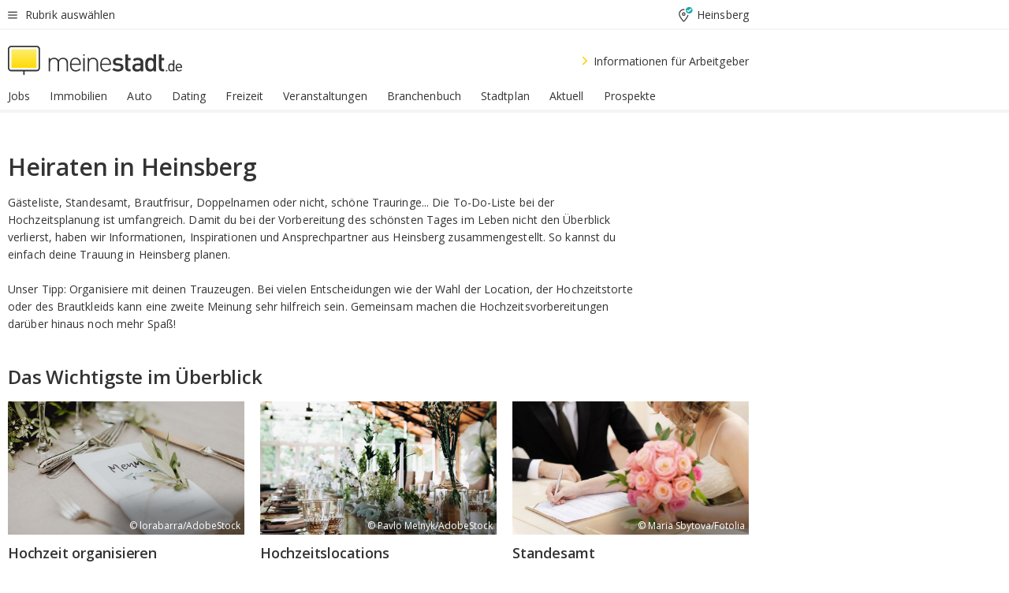

--- FILE ---
content_type: text/html;charset=UTF-8
request_url: https://home.meinestadt.de/heinsberg/markt/heiraten
body_size: 89267
content:

    <!DOCTYPE html><!--[if lte IE 9]> <html class="no-js lt-ie10"> <![endif]--><!--[if gt IE 9]><!--><html id="ms-main-page" class="no-js" lang="de"><!--<![endif]--><head><meta http-equiv="Content-Type" content="text/html; charset=UTF-8" /><meta name="viewport" content="width=device-width" /><meta http-equiv="x-ua-compatible" content="ie=edge" /><title>Heiraten in Heinsberg | Hochzeitslocation und Brautmode finden</title><meta name="description" content="Finde Hochzeitslocation, Standesamt, Brautmode und weitere Informationen &uuml;ber Hochzeiten in Heinsberg bei meinestadt.de" /><link rel="canonical" href="https://home.meinestadt.de/heinsberg/markt/heiraten" /><meta name="referrer" content="unsafe-url"><link rel="preload" href="https://static.meinestadt.de/site/meinestadt/resourceCached/3.238.0/htdocs/css/desktoponly.css" as="style"><link rel="dns-prefetch" href="https://static.meinestadt.de"><link rel="dns-prefetch" href="https://image-resize.meinestadt.de"><link rel="preconnect" href="https://static.meinestadt.de"><link rel="preconnect" href="https://image-resize.meinestadt.de"><link rel="mask-icon" href="/images/favicons/ms-safari-pin-icon.svg" color="#333333"><link rel="apple-touch-icon" sizes="152x152" href="/images/favicons/icon_meinestadt_de-152x152px.png"><link rel="apple-touch-icon" sizes="167x167" href="/images/favicons/icon_meinestadt_de-167x167px.png"><link rel="apple-touch-icon" sizes="180x180" href="/images/favicons/icon_meinestadt_de-180x180px.png"><link rel="icon" type="image/png" sizes="32x32" href="/images/favicons/icon_meinestadt_de-32x32px.png"><script type="application/ld+json">{
    "@context" : "http://schema.org",
    "type" : "WebPage",
    "url" : "https://www.meinestadt.de/",
    "@type" : "Organization",
    "name": "meinestadt.de GmbH",
    "logo" : {
        "@type" : "ImageObject",
        "url" : "https://img.meinestadt.de/portal/common/ms_logo_500w.png",
        "width" : 500,
        "height" : 84
    },
    "sameAs" : [
        "https://www.facebook.com/meinestadt.de",
        "https://www.xing.com/company/meinestadt-de",
        "https://www.linkedin.com/company/meinestadtde",
        "https://de.wikipedia.org/wiki/Meinestadt.de",
        "https://www.youtube.com/user/meinestadtde",
        "https://www.instagram.com/meinestadt.de/",
        "https://twitter.com/meinestadt_de"
    ]
}</script><link rel="manifest" href="/manifest.json"><meta name="application-name" content="meinestadt.de"><meta name="theme-color" content="#333333"><meta name="mobile-web-app-capable" content="yes"><meta name="format-detection" content="telephone=no"><meta name="format-detection" content="address=no"><meta name="apple-mobile-web-app-title" content="meinestadt.de"><meta name="apple-mobile-web-app-capable" content="yes"><meta name="apple-mobile-web-app-status-bar-style" content="black"><meta name="msapplication-TileColor" content=" #333333"><meta name="/images/favicons/icon_meinestadt_de-70x70px" content="images/smalltile.png"><meta name="/images/favicons/icon_meinestadt_de-150x150px" content="images/mediumtile.png"><meta name="/images/favicons/icon_meinestadt_de-310x310px" content="images/largetile.png"><meta property="og:title" content="Heiraten in Heinsberg | Hochzeitslocation und Brautmode finden" /><meta property="twitter:title" content="Heiraten in Heinsberg | Hochzeitslocation und Brautmode finden" /><meta property="og:description" content="Finde Hochzeitslocation, Standesamt, Brautmode und weitere Informationen &amp;uuml;ber Hochzeiten in Heinsberg bei meinestadt.de" /><meta property="og:image" content="https://static.meinestadt.de/site/meinestadt/resourceCached/3.238.0/htdocs/img/immo/og_fallbackimage.jpg" /><meta property="twitter:image:src" content="https://static.meinestadt.de/site/meinestadt/resourceCached/3.238.0/htdocs/img/immo/og_fallbackimage.jpg" /><meta property="og:url" content="https://home.meinestadt.de/heinsberg/markt/heiraten" /><meta property="og:image:width" content="1200"><meta property="og:image:height" content="630"><meta property="og:site_name" content="meinestadt.de" /><meta property="og:locale" content="de_DE"><meta property="og:type" content="website"><meta property="twitter:site" content="@meinestadt.de" /><meta property="twitter:site:id" content="18801608" /><meta property="twitter:card" content="summary_large_image" /><meta property="fb:app_id" content="1142750435829968"><meta property="fb:pages" content="64154755476"><script>
    document.addEventListener('DOMContentLoaded', function() {
        var res = document.querySelectorAll('[rel="main"]');
        var removeLoadingClass = function () {
            document.body.classList.remove('loading');
        };
        for (var i = 0; i < res.length; i++) {
            res[i].onload = removeLoadingClass;
            res[i].rel = 'stylesheet';
        }
    });
</script><link href="https://cluster-services.meinestadt.de/iconfont/latest/ms-icons.css" rel="stylesheet"><link href="https://cluster-services.meinestadt.de/iconfont/legacy/legacy-icons.css" rel="stylesheet"><link rel="preconnect" href="https://cluster-services.meinestadt.de"><link href="https://cluster-services.meinestadt.de/fonts/v1/open-sans/fonts.css" rel="stylesheet"><style>
            a,abbr,acronym,address,applet,article,aside,audio,b,big,blockquote,body,canvas,caption,center,cite,code,dd,del,details,dfn,div,dl,dt,em,embed,fieldset,figcaption,figure,footer,form,h1,h2,h3,h4,h5,h6,header,hgroup,html,i,iframe,img,ins,kbd,label,legend,li,mark,menu,nav,object,ol,output,p,pre,q,ruby,s,samp,section,small,span,strike,strong,sub,summary,sup,table,tbody,td,tfoot,th,thead,time,tr,tt,u,ul,var,video{border:0;font:inherit;font-size:100%;margin:0;padding:0;vertical-align:initial}html{line-height:1}ol,ul{list-style:none}table{border-collapse:collapse;border-spacing:0}caption,td,th{font-weight:400;text-align:left;vertical-align:middle}blockquote{quotes:none}blockquote:after,blockquote:before{content:"";content:none}a img{border:none}input{-webkit-appearance:none;border-radius:0}article,aside,details,figcaption,figure,footer,header,hgroup,main,menu,nav,section,summary{display:block}a{color:#333;text-decoration:none}a:focus,a:hover{color:#feba2e}button{border-radius:0}.ms-bold,strong{font-weight:600}.ms-italic{font-style:italic}.ms-underline{text-decoration:underline}html{-webkit-text-size-adjust:100%}html.-noScroll{overflow:hidden;position:fixed}body{background-color:#fff;color:#333;display:flex;flex-direction:column;font-family:Open Sans,Roboto,-apple-system,sans-serif;font-size:14px;letter-spacing:.1px;min-height:100vh;position:relative}@media (-ms-high-contrast:none){body{height:1px}}body#ms_jobadvert{background-color:initial}body.-noScroll{overflow:hidden}@media (min-width:1280px){body.-noScroll{padding-right:15px}}picture{display:block;position:relative}button:disabled,input[type=button]:disabled,input[type=submit]:disabled{cursor:not-allowed}button,input,select,textarea{appearance:none;border:none;color:#333;font-size:14px;letter-spacing:.1px;line-height:22px;margin:0;padding:0}button,input,select,textarea{font-family:Open Sans,Roboto,-apple-system,sans-serif}select::-ms-expand{display:none}button{background-color:initial}input[type=number]{-moz-appearance:textfield}input[type=number]::-webkit-inner-spin-button,input[type=number]::-webkit-outer-spin-button{-webkit-appearance:none;margin:0}p{line-height:20px}.ms-hidden{display:none!important}.ms-maincontent{background-color:#fff;padding:30px 10px 10px;width:calc(100% - 20px)}.ms-maincontent.hasSearchbox{padding-top:10px}.ms-maincontent.ms-maincontent-noTopSpacing{padding-top:0}.ms-maincontent.ms-maincontent-section:not(:empty){margin-bottom:20px}.ms-clear{clear:both;margin:0!important}.ms-clear-both-space-10{clear:both;height:10px}.ms-clear-both-space-15{clear:both;height:15px}.ms-clear-both-space-20{clear:both;height:20px}.ms-clear-both-space-30{clear:both;height:30px}.ms-float-left{float:left}.ms-float-right{float:right}#ms-page{flex-grow:1;position:relative}#ms-content{background-color:#fff;margin-top:10px;position:relative}@media screen and (max-width:1023px){#ms-content{width:800px}}@media screen and (min-width:1024px) and (max-width:1279px){#ms-content{width:800px}}@media screen and (min-width:1280px) and (max-width:1599px){#ms-content{margin-left:auto;margin-right:320px;width:960px}}@media screen and (min-width:1600px){#ms-content{margin-left:auto;margin-right:auto;width:960px}}#ms_jobadvert #ms-content{width:auto}.ms-wrapper-morelink a{display:block;padding-bottom:30px;padding-top:10px;text-align:center}.ms-body-no-scroll{overflow:hidden;position:fixed}b{font-weight:600}*{-webkit-tap-highlight-color:rgba(0,0,0,0);-moz-tap-highlight-color:#0000}:focus,:hover{outline:none}input:-webkit-autofill,input:-webkit-autofill:active,input:-webkit-autofill:focus,input:-webkit-autofill:hover{-webkit-transition:color 9999s ease-out,background-color 9999s ease-out;-webkit-transition-delay:9999s}.cms-center{font-size:14px;letter-spacing:.1px;line-height:22px;text-align:center}.cms-center,.ms-structure-row{display:block}.ms-structure-row .ms-structure-col1{margin:0 20px 0 0;width:300px}.ms-structure-content,.ms-structure-row .ms-structure-col1{display:inline-block;vertical-align:top}.ms-structure-content:first-child{margin:0 20px 0 0}.ms-structure-bar{display:inline-block;vertical-align:top;width:300px}.ms-structure-bar:first-child{margin:0 20px 0 0}.ms-structure-bar .ms-structure-col1{display:block}.ms-structure-duo{overflow:hidden}.ms-structure-duo>.ms-structure-col1{display:inline-block;vertical-align:top}.ms-structure-content>.ms-structure-col1{margin:0;width:620px}.ms-structure-content>.ms-structure-col1:first-child{display:block}@media screen and (max-width:1279px){.ms-structure-row>.ms-structure-col1{width:460px}.ms-structure-row>.ms-structure-col1:nth-child(2n+0){margin:0;width:300px}.ms-structure-row .ms-structure-content>.ms-structure-col1,.ms-structure-row .ms-structure-duo>.ms-structure-col1{margin:0;width:460px}.ms-structure-row .ms-structure-duo .ms-structure-col1{width:220px}.ms-structure-row .ms-structure-duo .ms-structure-col1:first-child{margin-right:20px}.ms-structure-content,.ms-structure-duo{width:460px}.ms-structure-column .ms-structure-bar,.ms-structure-column .ms-structure-content{margin:0;overflow:hidden;width:780px}.ms-structure-column .ms-structure-bar .ms-structure-col1,.ms-structure-column .ms-structure-content .ms-structure-col1{margin:0 20px 0 0}.ms-structure-column .ms-structure-bar .ms-structure-col1:nth-child(2n+0),.ms-structure-column .ms-structure-content .ms-structure-col1:nth-child(2n+0){margin:0;width:300px}.ms-structure-column .ms-structure-bar .ms-structure-col1{width:460px}}@media screen and (min-width:1280px){.ms-structure-row .ms-structure-content>.ms-structure-col1:nth-child(2n+0),.ms-structure-row .ms-structure-duo>.ms-structure-col1:nth-child(2n+0),.ms-structure-row>.ms-structure-col1:nth-child(3n+0){margin:0}.ms-structure-column .ms-structure-content .ms-structure-col1{margin:0 20px 0 0;width:300px}.ms-structure-content,.ms-structure-duo{width:620px}}#ms-page div.ms-structure-bar:empty,#ms-page div.ms-structure-col1:empty,#ms-page div.ms-structure-column:empty,#ms-page div.ms-structure-content:empty,#ms-page div.ms-structure-duo:empty,#ms-page div.ms-structure-row:empty{display:none}.ms-structure-flex{display:flex;width:100%}.ms-structure-flex__item{flex:1}.ms-structure-flex__item+.ms-structure-flex__item{margin-left:20px}        </style><link rel="main" type="text/css" href="https://static.meinestadt.de/site/meinestadt/resourceCached/3.238.0/htdocs/css/desktoponly.css" /><style>
        .t-header{border-bottom:4px solid #f5f5f5;display:flex;flex-direction:column;font-size:14px;letter-spacing:.1px;margin-bottom:10px;position:relative;width:100%}@media screen and (min-width:768px) and (max-width:1279px){.t-header{min-width:800px}}@media screen and (min-width:1600px){.t-header{align-items:center}}@media screen and (min-width:1280px) and (max-width:1599px){.t-header{align-items:flex-end}}.t-header:before{background-color:#f5f5f5;content:"";display:block;height:2px;left:0;position:absolute;top:36px;width:100%;z-index:-1}.t-header__highlight{align-items:center;background-color:#ffe757;display:flex;font-size:14px;height:30px;height:33px;justify-content:center;letter-spacing:.1px;line-height:22px}.t-header__content{box-sizing:border-box;display:grid}@media (-ms-high-contrast:none){.t-header__content{z-index:12}}@media (min-width:1280px){.t-header__content{width:960px}}.t-header__content{grid-template-areas:"headerNavigationToggle headerMetaLinks" "expandableRelocation   expandableRelocation" "headerLogo             headerCtaBar" "headerNavigationBar    headerNavigationBar";grid-template-columns:1fr 1fr;padding-left:10px;padding-right:10px;width:800px}@media screen and (max-width:1023px){.t-header__content{width:800px}}@media screen and (min-width:1024px) and (max-width:1279px){.t-header__content{width:800px}}@media screen and (min-width:1280px) and (max-width:1599px){.t-header__content{margin-left:auto;margin-right:320px;width:960px}}@media screen and (min-width:1600px){.t-header__content{margin-left:auto;margin-right:auto;width:960px}}.t-header__slideNavigation.t-slideNavigation{min-width:320px;width:320px;z-index:7000000}.t-header.-noBorderTop:before{content:none}.t-header.-noBorderBottom{border-bottom:0;margin-bottom:0}@media screen and (-ms-high-contrast:none) and (min-width:1280px) and (max-width:1599px){.t-header__content{margin-right:300px;padding-right:30px}}
.o-headerDesktopSkeleton{animation:header-2-0 3s infinite;background-color:#fff;background-image:linear-gradient(90deg,#fff0,#fffc 50%,#fff0),linear-gradient(#f5f5f5 38px,#0000 0),linear-gradient(#f5f5f5 99px,#0000 0);background-position:-150% 0,10px 10px,10px 53px;background-repeat:no-repeat;background-size:150px 100%,100% 38px,100% 99px;margin-left:auto;margin-right:auto;margin-top:-10px;min-height:163px;width:100%}@keyframes header-2-0{to{background-position:350% 0,10px 10px,10px 53px}}
.t-headerNavigationToggle{align-items:center;display:flex;grid-area:headerNavigationToggle;max-height:38px}.t-headerNavigationToggle__button{align-items:center;cursor:pointer;display:flex;padding-right:15px;position:relative}.t-headerNavigationToggle__svg{height:auto;width:12px}.t-headerNavigationToggle__text{display:flex;font-size:14px;letter-spacing:.1px;line-height:22px;padding-left:10px}
.t-headerMetaLinks{display:flex;grid-area:headerMetaLinks;height:38px;justify-content:flex-end}.t-headerMetaLinks__items{align-items:center;display:flex;justify-content:flex-end;width:100%}.t-headerMetaLinks__item{display:flex;list-style:none;padding-left:10px;position:relative}.t-headerMetaLinks__item:first-child{padding-right:10px}.t-headerMetaLinks__item:last-child{padding-left:10px}.t-headerMetaLinks__item:only-child{padding-left:0;padding-right:0}.t-headerMetaLinks__item:only-child:after{display:none}
.t-headerLocationToggle{align-items:center;cursor:pointer;display:flex;grid-area:headerLocationToggle;justify-content:flex-end;position:relative}.t-headerLocationToggle.-active:before{border-color:#0000 #0000 #f5f5f5;border-style:solid;border-width:0 10px 10px;content:"";height:0;left:1px;position:absolute;top:36px;width:0}.t-headerLocationToggle__iconSvg{font-size:14px;letter-spacing:.1px;line-height:22px}.t-headerLocationToggle__locationText{padding-left:5px;-webkit-user-select:none;user-select:none}
.o-expandableRelocation{border-radius:3px;grid-area:expandableRelocation;grid-template-areas:"text  . form";grid-template-columns:310px 1fr 470px;padding:5px 0}@media screen and (min-width:768px) and (max-width:1279px){.o-expandableRelocation{grid-template-areas:"text  . form";grid-template-columns:310px 1fr 430px}}.o-expandableRelocation__form{grid-gap:10px;display:grid;grid-area:form;-ms-grid-column:3;-ms-grid-row:1;grid-template-areas:"input button";grid-template-columns:300px 160px}@media screen and (min-width:768px) and (max-width:1279px){.o-expandableRelocation__form{grid-template-areas:"input button";grid-template-columns:280px 140px}}.o-expandableRelocation__input{grid-area:input;-ms-grid-column:1;-ms-grid-row:1;margin-top:0}.o-expandableRelocation__submitButton{grid-area:button;-ms-grid-column:3;-ms-grid-row:1;height:50px}@media screen and (min-width:768px) and (max-width:1279px){.o-expandableRelocation__input{-ms-grid-column:1;-ms-grid-row:1}.o-expandableRelocation__submitButton{-ms-grid-column:3;-ms-grid-row:1}}.o-expandableRelocation__headingText{display:flex;flex-direction:column;font-size:14px;grid-area:text;-ms-grid-column:1;-ms-grid-row:1;justify-content:center;letter-spacing:.1px;line-height:22px;-webkit-user-select:none;user-select:none;white-space:nowrap}@media screen and (min-width:768px) and (max-width:1279px){.o-expandableRelocation__form{-ms-grid-column:3;-ms-grid-row:1}.o-expandableRelocation__headingText{-ms-grid-column:1;-ms-grid-row:1}}
.o-expandable{align-items:center;background-color:#f5f5f5;display:none}.o-expandable.-active{display:grid}.o-expandable__background{background-color:#f5f5f5;content:"";display:block;height:61px;left:0;position:absolute;top:38px;width:100%;z-index:-1}
.m-soloInputfield__input.-truncate{overflow:hidden;text-overflow:ellipsis;white-space:nowrap}.m-soloInputfield{background-color:#fff;border:1px solid #ccc;border-radius:3px;box-sizing:border-box;flex-grow:1;height:50px;margin-top:7px;padding-left:15px;padding-right:15px;position:relative}.m-soloInputfield__border:after,.m-soloInputfield__border:before{background-color:initial;border-radius:0 0 3px 3px;bottom:-1px;box-sizing:border-box;content:"";display:block;height:3px;left:-1px;position:absolute;right:-1px;transition-duration:.3s;transition-timing-function:cubic-bezier(.4,0,.2,1)}.m-soloInputfield__border:after{transform:scaleX(0);transform-origin:center;transition-property:transform,background-color}.m-soloInputfield__input,.m-soloInputfield__label{font-size:14px;letter-spacing:.1px;line-height:22px}.m-soloInputfield__svg{bottom:10px;font-size:20px;left:5px;position:absolute;transform:scale(0);transform-origin:center;transition-duration:.3s;transition-property:transform;transition-timing-function:cubic-bezier(.4,0,.2,1)}.m-soloInputfield__resetButton{cursor:pointer;display:none;height:44px;max-height:44px;max-width:44px;min-height:44px;min-width:44px;position:absolute;right:1px;top:0;width:44px}.m-soloInputfield__resetButton:after,.m-soloInputfield__resetButton:before{background-color:#333;border:1px solid #333;box-sizing:border-box;content:"";height:0;left:14px;position:absolute;top:21px;width:16px}.m-soloInputfield__resetButton:before{transform:rotate(45deg)}.m-soloInputfield__resetButton:after{transform:rotate(-45deg)}.m-soloInputfield__label{background-color:#fff;color:#999;left:10px;padding-left:5px;padding-right:5px;pointer-events:none;position:absolute;top:14px;transform-origin:left;transition-duration:.3s;transition-property:transform;transition-timing-function:cubic-bezier(.4,0,.2,1);-webkit-user-select:none;user-select:none}.m-soloInputfield__input{-moz-appearance:textfield;background-color:initial;box-sizing:border-box;height:100%;width:100%}.m-soloInputfield__input::-ms-clear{display:none}.m-soloInputfield__input.-cta{cursor:pointer}.m-soloInputfield__autocomplete{left:0;position:absolute;top:100%;width:100%;z-index:5000000}.m-soloInputfield.-focus .m-soloInputfield__input~.m-soloInputfield__border:after,.m-soloInputfield__input:focus~.m-soloInputfield__border:after{background-color:#ffda00;transform:scaleX(1)}.m-soloInputfield.-focus .m-soloInputfield__input~.m-soloInputfield__label,.m-soloInputfield__input:focus~.m-soloInputfield__label,.m-soloInputfield__input:not([value=""])~.m-soloInputfield__label,.m-soloInputfield__input[readonly]~.m-soloInputfield__label{transform:scale(.8571428571) translateY(-29.7142857143px)}.m-soloInputfield.-focus .m-soloInputfield__input~.m-soloInputfield__svg,.m-soloInputfield__input:focus~.m-soloInputfield__svg,.m-soloInputfield__input:not([value=""])~.m-soloInputfield__svg,.m-soloInputfield__input[readonly]~.m-soloInputfield__svg{transform:scale(1)}.m-soloInputfield__input:not(-ms-input-placeholder)~.m-soloInputfield__resetButton,.m-soloInputfield__input:not(placeholder-shown)~.m-soloInputfield__resetButton{display:block}.m-soloInputfield__input:placeholder-shown~.m-soloInputfield__resetButton{display:none}.m-soloInputfield.-hover .m-soloInputfield__border:before,.m-soloInputfield:hover .m-soloInputfield__border:before{background-color:#ccc}.m-soloInputfield.-borderColorDefaultWhite{border:1px solid #fff}.m-soloInputfield.-hasSvg .m-soloInputfield-focus .m-soloInputfield__input,.m-soloInputfield.-hasSvg .m-soloInputfield__input:focus,.m-soloInputfield.-hasSvg .m-soloInputfield__input:not([value=""]),.m-soloInputfield.-hasSvg .m-soloInputfield__input[readonly]{padding-left:20px}.m-soloInputfield.-hasSvg .m-soloInputfield-focus .m-soloInputfield__input~.m-soloInputfield__svg,.m-soloInputfield.-hasSvg .m-soloInputfield__input:focus~.m-soloInputfield__svg,.m-soloInputfield.-hasSvg .m-soloInputfield__input:not([value=""])~.m-soloInputfield__svg,.m-soloInputfield.-hasSvg .m-soloInputfield__input[readonly]~.m-soloInputfield__svg{transform:scale(1)}.m-soloInputfield.-noMarginTop{margin-top:0}.m-soloInputfield.-focus .m-soloInputfield.-noFloatingLabel__input~.m-soloInputfield__label,.m-soloInputfield.-noFloatingLabel .m-soloInputfield__input:focus~.m-soloInputfield__label,.m-soloInputfield.-noFloatingLabel .m-soloInputfield__input:not([value=""])~.m-soloInputfield__label,.m-soloInputfield.-noFloatingLabel .m-soloInputfield__input[readonly]~.m-soloInputfield__label{display:none}
.m-autocomplete{-webkit-overflow-scrolling:touch;background:#fff;border-bottom-left-radius:3px;border-bottom-right-radius:3px;box-shadow:0 4px 12px 1px #3333;width:100%;z-index:5001000}.m-autocomplete,.m-autocomplete__group,.m-autocomplete__suggestion{box-sizing:border-box}.m-autocomplete__suggestion{cursor:pointer;padding:10px 20px}.m-autocomplete__suggestion.-selected,.m-autocomplete__suggestion:hover{background-color:#f5f5f5}.m-autocomplete__suggestion.-padding15{padding-bottom:15px;padding-top:15px}.m-autocomplete__suggestion.-indented{padding-left:40px}.m-autocomplete__caption,.m-autocomplete__title{font-size:12px;letter-spacing:normal;line-height:20px}.m-autocomplete__title{color:#999;margin-left:20px;margin-right:20px;padding-bottom:15px;padding-top:15px}.m-autocomplete__suggestion+.m-autocomplete__title{border-top:1px solid #ccc}
.a-button.-secondary .a-button__label{overflow:hidden;text-overflow:ellipsis;white-space:nowrap}.a-button{fill:#333;align-items:center;border:none;border-radius:3px;box-sizing:border-box;color:#333;cursor:pointer;display:flex;flex-shrink:0;font-size:14px;height:50px;justify-content:center;letter-spacing:.1px;line-height:22px;margin:0;min-height:50px;overflow:hidden;padding:0 20px;position:relative;text-decoration:none;transition-duration:.3s;transition-property:color,background-color,opacity;transition-timing-function:cubic-bezier(.4,0,.2,1);-webkit-user-select:none;user-select:none;width:auto}.a-button:active{transform:translateY(2px)}.a-button+.a-button{margin-left:10px}.a-button+.a-button.-marginRight{margin-right:10px}.a-button__label{display:block;pointer-events:none}.a-button__label.-inactive{text-align:left}.a-button__label.-firstLabel{padding-right:5px}.a-button__counter{font-weight:600;margin-right:10px}.a-button__loader{border:3px solid #333;border-radius:50%;box-sizing:border-box;height:22px;min-height:22px;min-width:22px;position:relative;width:22px}.a-button__loader:after,.a-button__loader:before{animation-duration:1.5s;animation-iteration-count:infinite;animation-name:loadingSpinner;animation-timing-function:ease;border:5px solid #0000;border-radius:50%;bottom:-4px;box-sizing:border-box;content:"";left:-4px;position:absolute;right:-4px;top:-4px;transform-origin:center;z-index:0}.a-button__loader:before{animation-delay:.3s;border-right-color:#fced96;border-top-color:#fced96;transform:rotate(45deg)}.a-button__loader:after{border-bottom-color:#fced96;border-left-color:#fced96}@keyframes loadingSpinner{0%{transform:rotate(45deg)}to{transform:rotate(405deg)}}.a-button__loader{display:none;left:50%;position:absolute;top:50%;transform:translate(-50%,-50%)}.a-button__svg{height:14px;margin-right:10px;pointer-events:none;width:14px}.a-button__filterCount{background-color:#e5e5e5;border:1px solid #ccc;border-radius:3px;display:none;font-weight:600;margin-left:5px;padding-left:10px;padding-right:10px}.a-button.-primary{background-color:#ffda00;max-width:620px}@media (min-width:1280px){.a-button.-primary{min-width:160px}}.a-button.-primary:active,.a-button.-primary:hover,.a-button.-primary:not(.-noFocus):focus{fill:#333;background-color:#feba2e;color:#333;text-decoration:none}.a-button.-primary:disabled{fill:#999;background-color:#fced96;color:#999}.a-button.-secondary{background-color:#f5f5f5;border:1px solid #ccc}.a-button.-secondary:active,.a-button.-secondary:hover,.a-button.-secondary:not(.-noFocus):focus{fill:#333;background-color:#ccc;color:#333;text-decoration:none}.a-button.-secondary:disabled{fill:#999;background-color:#f5f5f5;border:1px solid #f5f5f5;color:#999}.a-button.-secondary-ghost{background-color:initial;border:1px solid #fff;color:#fff}.a-button.-secondary-ghost:active,.a-button.-secondary-ghost:hover,.a-button.-secondary-ghost:not(.-noFocus):focus{background-color:#fff;color:#333;text-decoration:none}.a-button.-secondary-ghost:active .a-button__svg,.a-button.-secondary-ghost:hover .a-button__svg,.a-button.-secondary-ghost:not(.-noFocus):focus .a-button__svg{fill:#333}.a-button.-secondary-ghost:disabled{background-color:#fff;color:#999;text-decoration:none}.a-button.-secondary-ghost:disabled .a-button__svg{fill:#999}.a-button.-secondary-ghost .a-button__svg{fill:#fff}.a-button.-invertedColor{background-color:#feba2e}.a-button.-invertedColor:active,.a-button.-invertedColor:hover,.a-button.-invertedColor:not(.-noFocus):focus{background-color:#ffda00}.a-button.-standalone{flex-shrink:1}.a-button.-standalone .a-button.-primary{height:auto;padding-bottom:10px;padding-top:10px}.a-button.-standalone .a-button__label{font-size:14px;letter-spacing:.1px;line-height:22px;text-align:center}.a-button.-standalone+.a-button.-standalone{margin-left:10px;margin-right:0}.a-button.-standalone.-primary+.a-button.-standalone.-secondary{margin-left:0;margin-right:10px;order:-1}.a-button.-full{flex-basis:100%;width:100%}.a-button.-primaryInactive,.a-button.-secondaryInactive{fill:#999;color:#999;cursor:no-drop;pointer-events:none}.a-button.-primaryInactive{background-color:#fced96}.a-button.-secondaryInactive{background-color:#e5e5e5}.a-button.-loading{align-items:center;background-color:#fced96;cursor:no-drop;justify-content:center;pointer-events:none}.a-button.-loading .a-button__loader{display:block}.a-button.-loading .a-button__label{opacity:0}.a-button.-loading .a-button__svg{display:none}.a-button.-bigIcon .a-button__svg{height:22px;width:22px}.a-button.-columned{margin-top:30px}.a-button.-columned+.a-button.-columned{margin-left:0}.a-button.-noMargin{margin-left:0;margin-top:0}.a-button.-right{float:right;width:auto}.a-button.-white{color:#fff}.a-button.-hidden{display:none}.a-button.-noBorderRadius{border-radius:0}.a-button.-auto{width:auto}.a-button.-bold{font-weight:600}.a-button.-notClickable{pointer-events:none}.a-button.-small{height:30px;max-height:30px;min-height:30px;padding-left:10px;padding-right:10px}.a-button.-grayLoader{background-color:#f5f5f5}.a-button.-grayLoader .a-button__loader:before{border-right-color:#f5f5f5;border-top-color:#f5f5f5}.a-button.-grayLoader .a-button__loader:after{border-bottom-color:#f5f5f5;border-left-color:#f5f5f5}.a-button.-isFilter .a-button__label{display:flex}.a-button.-isFilter .a-button__filterCount.-hasFilter{display:inline-block}@media (-ms-high-contrast:none){.a-button.-secondary .a-button__label{overflow:visible}}
.t-headerLogo__extraText--truncated{overflow:hidden;text-overflow:ellipsis;white-space:nowrap}.t-headerLogo{box-sizing:border-box;display:flex;grid-area:headerLogo}.t-headerLogo__slogan{align-items:center;box-sizing:border-box;display:flex;height:37px;margin:20px 0;position:relative}.t-headerLogo__slogan:active,.t-headerLogo__slogan:focus,.t-headerLogo__slogan:hover{color:#333}.t-headerLogo__svg{height:100%;min-width:221px;padding-right:10px}.t-headerLogo__channelButton{align-self:center;background-color:#f5f5f580;border:1px solid #e5e5e5;border-radius:1px;font-size:12px;margin-top:auto;padding:2px 5px;-webkit-user-select:none;user-select:none}.t-headerLogo__extraText{color:#333;font-size:12px;letter-spacing:normal;line-height:20px;margin-left:47px;margin-top:5px}.t-headerLogo__extraText--truncated{width:170px}.t-headerLogo .ms_debug_version_info{font-size:10px;left:50px;position:absolute;top:0}@media (min-width:1280px){.t-headerLogo .ms_debug_version_info{left:50px!important;top:0}}
.t-headerCtaBar{align-items:center;display:flex;grid-area:headerCtaBar;height:50px;justify-content:flex-end;margin-top:15px}.t-headerCtaBar__items{align-items:flex-end;display:flex;flex-direction:row;justify-content:flex-end;width:100%}.t-headerCtaBar__item{display:flex;list-style:none;padding-left:10px;position:relative}.t-headerCtaBar__item:first-child{padding-right:15px}.t-headerCtaBar__item:last-child{padding-left:15px}.t-headerCtaBar__item:only-child{padding-left:0;padding-right:0}.t-headerCtaBar__item:only-child:before{display:none}.t-headerCtaBar .t-headerCtaBar__button{height:50px;padding:0 30px}
.m-textLink.-list:not(.-listMultiLine) .m-textLink__link,.m-textLink__facet,.m-textLink__linktext.-truncated{overflow:hidden;text-overflow:ellipsis;white-space:nowrap}.m-textLink.-listMultiLine .m-textLink__link{overflow:hidden;word-break:break-all}@supports (word-break:break-word){.m-textLink.-listMultiLine .m-textLink__link{word-break:break-word}}@supports (hyphens:auto){.m-textLink.-listMultiLine .m-textLink__link{hyphens:auto;word-break:normal}}.m-textLink{align-items:baseline;color:inherit;cursor:pointer;display:flex;font-size:inherit;font-weight:inherit;line-height:inherit;text-decoration:none!important}.m-textLink .m-textLink__linktext{background-image:linear-gradient(#fc0,#fc0);background-position:50% 100%;background-repeat:no-repeat;background-size:0 2px;transition:background-size .2s ease-in}.m-textLink.styleguide-active .m-textLink__linktext,.m-textLink:focus .m-textLink__linktext,.m-textLink:hover .m-textLink__linktext{background-size:100% 2px}.m-textLink:active .m-textLink__linktext{background-image:linear-gradient(#333,#333);background-size:100% 2px}.m-textLink__link{color:#333}.m-textLink__linktext.-truncated{display:inherit;max-width:580px}.m-textLink__facet{color:#999}.m-textLink__facet.-truncated{max-width:580px}.m-textLink__svg{color:#fc0;display:inline-block;height:12px;margin-right:5px;max-height:12px;max-width:12px;min-height:12px;min-width:12px;width:12px}.m-textLink__svg.-bigIcon{height:24px;margin-right:10px}.m-textLink:active .m-textLink__link:before{background-color:#333;transform:scaleX(1)}.m-textLink.-dustygray .m-textLink__link{color:#999}.m-textLink.-fake-link .m-textLink__link:before{display:none}.m-textLink.-list{color:#333;display:flex;font-size:14px;letter-spacing:.1px;line-height:22px}.m-textLink.-list+.m-textLink.-list{margin-top:10px}.m-textLink.-inflated:after{bottom:0;content:"";display:block;left:0;position:absolute;right:0;top:0;z-index:10}.m-textLink.-facetted .m-textLink__linktext{margin-right:5px}.m-textLink.-copylink{display:inline-block}.m-textLink.-copylink .m-textLink__linktext{background-image:linear-gradient(#fc0,#fc0);background-position:50% 100%;background-repeat:no-repeat;background-size:80% 2px;transition:background-size .2s ease-in}.m-textLink.-copylink.styleguide-active .m-textLink__linktext,.m-textLink.-copylink:focus .m-textLink__linktext,.m-textLink.-copylink:hover .m-textLink__linktext{background-size:100% 2px}.m-textLink.-copylink:active .m-textLink__linktext{background-image:linear-gradient(#333,#333);background-size:100% 2px}.m-textLink.-suggestionLink .m-textLink__linktext{background-image:linear-gradient(#fc0,#fc0);background-position:50% 100%;background-repeat:no-repeat;background-size:80% 2px;transition:background-size .2s ease-in}.m-textLink.-suggestionLink.styleguide-active .m-textLink__linktext,.m-textLink.-suggestionLink:focus .m-textLink__linktext,.m-textLink.-suggestionLink:hover .m-textLink__linktext{background-size:100% 2px}.m-textLink.-suggestionLink:active .m-textLink__linktext{background-image:linear-gradient(#333,#333);background-size:100% 2px}.m-textLink.-anchorLink{background-image:linear-gradient(#fc0,#fc0);background-position:50% 100%;background-repeat:no-repeat;background-size:0 2px;display:inline;transition:background-size .2s ease-in}.m-textLink.-anchorLink:focus,.m-textLink.-anchorLink:hover{background-size:100% 2px}.m-textLink.-anchorLink:hover{color:#333}.m-textLink.-noUnderline .m-textLink__linktext{background-image:none;background-size:0 0}.m-textLink.-white .m-textLink__link,.m-textLink.-white .m-textLink__link:focus,.m-textLink.-white .m-textLink__link:hover,.m-textLink.-white:focus .m-textLink__link,.m-textLink.-white:hover .m-textLink__link{color:#fff}.m-textLink.-iconCenter{align-items:center}.m-textLink.-capitalize{text-transform:capitalize}.m-textLink.-activeSearchboxTab{background-color:#e5e5e5}.m-textLink.-darkIcon .m-textLink__svg{color:#333}.m-textLink.-hidden{display:none}.m-textLink.-multiColumned{padding-right:20px}.m-textLink.-footer{align-items:center}.m-textLink.-footer .m-textLink__svg{height:21px}.m-textLink.-footer .m-textLink__linktext{padding-bottom:3px}.m-textLink.-center{display:block;justify-content:center;text-align:center}.m-textLink.-center .m-textLink__link{display:inline}
.t-headerNavigationBar__itemLink:after{background-image:linear-gradient(180deg,#f5f5f5,#f5f5f5);background-position:50% 100%;background-repeat:no-repeat;background-size:0 4px;content:"";height:4px;left:0;position:absolute;top:100%;transition:background-size .2s linear;width:calc(100% - 25px)}.t-headerNavigationBar__itemLink:hover:after{background-image:linear-gradient(#ffda00,#ffda00);background-size:100% 4px;border-radius:2px}.t-headerNavigationBar__itemLink:active:after{background-image:linear-gradient(#fc0,#fc0);background-size:100% 4px;border-radius:2px;left:-3px;width:calc(100% - 19px)}.t-headerNavigationBar__items{display:flex;flex-direction:row;width:100%}.t-headerNavigationBar__item{list-style:none;padding-bottom:10px;position:relative}.t-headerNavigationBar__itemLinkText{padding-right:20px;white-space:nowrap}@media (min-width:1280px){.t-headerNavigationBar__itemLinkText{padding-right:25px}}.t-headerNavigationBar__itemLinkSvg{height:12px;width:12px}.t-headerNavigationBar__itemLink{color:#333;cursor:pointer;margin:0;min-width:100%;padding-bottom:10px;padding-top:0}.t-headerNavigationBar__itemLink:after{width:calc(100% - 20px)}@media (min-width:1280px){.t-headerNavigationBar__itemLink:after{width:calc(100% - 25px)}}.t-headerNavigationBar__itemLink:active{left:-3px;width:calc(100% - 12px)}.t-headerNavigationBar__itemLink.-currentChannel{pointer-events:none}.t-headerNavigationBar__itemLink.-currentChannel:after{background-image:linear-gradient(#ffda00,#ffda00);background-size:100% 4px;border-radius:2px}.t-headerNavigationBar__itemLink.-hideHighlighting:after{background-image:linear-gradient(180deg,#f5f5f5,#f5f5f5);background-size:0 4px}.t-headerNavigationBar__itemLink.-noPaddingRight:hover:after{width:100%}.t-headerNavigationBar__itemLink.-noPaddingRight:active:after{left:-4px;width:calc(100% + 8px)}.t-headerNavigationBar__itemLink.-noPaddingRight .t-headerNavigationBar__itemLinkText{padding-right:5px}.t-headerNavigationBar__itemLink:active,.t-headerNavigationBar__itemLink:focus,.t-headerNavigationBar__itemLink:hover,.t-headerNavigationBar__itemLink:visited{color:#333}.t-headerNavigationBar{display:grid;grid-area:headerNavigationBar}
.t-headerNavigationBar__itemLink:after{background-image:linear-gradient(180deg,#f5f5f5,#f5f5f5);background-position:50% 100%;background-repeat:no-repeat;background-size:0 4px;content:"";height:4px;left:0;position:absolute;top:100%;transition:background-size .2s linear;width:calc(100% - 25px)}.t-headerNavigationBar__itemLink:hover:after{background-image:linear-gradient(#ffda00,#ffda00);background-size:100% 4px;border-radius:2px}.t-headerNavigationBar__itemLink:active:after{background-image:linear-gradient(#fc0,#fc0);background-size:100% 4px;border-radius:2px;left:-3px;width:calc(100% - 19px)}.t-headerNavigationBar__items{display:flex;flex-direction:row;width:100%}.t-headerNavigationBar__item{list-style:none;padding-bottom:10px;position:relative}.t-headerNavigationBar__itemLinkText{padding-right:20px;white-space:nowrap}@media (min-width:1280px){.t-headerNavigationBar__itemLinkText{padding-right:25px}}.t-headerNavigationBar__itemLinkSvg{height:12px;width:12px}.t-headerNavigationBar__itemLink{color:#333;cursor:pointer;margin:0;min-width:100%;padding-bottom:10px;padding-top:0}.t-headerNavigationBar__itemLink:after{width:calc(100% - 20px)}@media (min-width:1280px){.t-headerNavigationBar__itemLink:after{width:calc(100% - 25px)}}.t-headerNavigationBar__itemLink:active{left:-3px;width:calc(100% - 12px)}.t-headerNavigationBar__itemLink.-currentChannel{pointer-events:none}.t-headerNavigationBar__itemLink.-currentChannel:after{background-image:linear-gradient(#ffda00,#ffda00);background-size:100% 4px;border-radius:2px}.t-headerNavigationBar__itemLink.-hideHighlighting:after{background-image:linear-gradient(180deg,#f5f5f5,#f5f5f5);background-size:0 4px}.t-headerNavigationBar__itemLink.-noPaddingRight:hover:after{width:100%}.t-headerNavigationBar__itemLink.-noPaddingRight:active:after{left:-4px;width:calc(100% + 8px)}.t-headerNavigationBar__itemLink.-noPaddingRight .t-headerNavigationBar__itemLinkText{padding-right:5px}.t-headerNavigationBar__itemLink:active,.t-headerNavigationBar__itemLink:focus,.t-headerNavigationBar__itemLink:hover,.t-headerNavigationBar__itemLink:visited{color:#333}
.t-navigationLayer__footer{box-shadow:0 1px 12px 1px #3333}.t-navigationLayer{z-index:7000000}.t-navigationLayer__body{height:100%;overflow-x:hidden;overflow-y:auto;padding-left:20px;padding-right:20px}.t-navigationLayer__body:before{border-left:5px solid #f5f5f5;content:"";display:block;height:100vh;left:0;position:absolute}.t-navigationLayer__header{align-items:center;display:flex;justify-content:space-between}.t-navigationLayer__footer{display:flex;justify-self:flex-end;margin-top:auto;z-index:5000000}.t-navigationLayer__channelIcon{display:flex;flex-direction:column;justify-items:center;padding:15px 0;position:relative;text-align:center}.t-navigationLayer__label{display:block;font-size:18px;font-weight:600;letter-spacing:-.2px;line-height:26px}.t-navigationLayer__iconButton{align-items:center;color:#333;cursor:pointer;display:flex;padding:20px 20px 20px 0}.t-navigationLayer__iconButton.-right{margin-left:auto;padding:20px 0 20px 20px}.t-navigationLayer__iconButton.-noPointer{cursor:auto}.t-navigationLayer__icon{padding-left:5px}.t-navigationLayer__icon.-flipped{transform:scaleX(-1)}.t-navigationLayer__cta{align-items:center;background:#ffda00;border:none;display:flex;flex-grow:1;justify-content:center;padding:20px;text-align:center;width:50%;z-index:5000000}.t-navigationLayer__cta.-secondary{background:#fff}.t-navigationLayer__cta:active,.t-navigationLayer__cta:focus,.t-navigationLayer__cta:hover{color:#333}.t-navigationLayer__ctaText{display:block}.t-navigationLayer__list{color:#fff;justify-content:flex-start}.t-navigationLayer__item{align-items:center;color:#333;cursor:pointer;display:flex;font-size:14px;justify-content:space-between;letter-spacing:.1px;line-height:22px;position:relative}@media (min-width:1280px){.t-navigationLayer__item:hover:before{border-left:5px solid #ccc;border-radius:2px;bottom:0;content:"";left:-20px;position:absolute;top:0}}.t-navigationLayer__item.-itemHeadline{font-weight:600;font-weight:400;padding-left:10px}.t-navigationLayer__item.-active{font-weight:600}.t-navigationLayer__item.-active:before{border-left:5px solid #ffda00;border-radius:2px;bottom:0;content:"";left:-20px;position:absolute;top:0}.t-navigationLayer__item:last-child{border-bottom:none}.t-navigationLayer__item.-desktop{padding:5px}.t-navigationLayer__item.-headline{padding-top:5px}.t-navigationLayer__item.-others{margin-left:auto;padding-left:0}.t-navigationLayer__item.-hidden{display:none}.t-navigationLayer__link{padding:15px 10px;width:100%}.t-navigationLayer__link:hover{color:#333}
.t-slideNavigation{-webkit-overflow-scrolling:touch;align-items:stretch;backface-visibility:hidden;display:flex;flex-direction:column;flex-wrap:nowrap;height:100%;justify-content:center;left:0;max-height:100%;max-width:100%;min-height:100%;min-width:100%;position:absolute;top:0;transition:transform .3s cubic-bezier(.4,0,.2,1);width:100%;z-index:3000000}.t-slideNavigation ::-webkit-scrollbar{height:5px;width:5px}.t-slideNavigation ::-webkit-scrollbar-track-piece{background-color:#e5e5e5}.t-slideNavigation ::-webkit-scrollbar-thumb:vertical{background-color:#ccc;height:30px}.t-slideNavigation.-viewPortHeight{height:100%;min-height:100vh;position:fixed}.t-slideNavigation.-viewPortHeight:after{height:100%}.t-slideNavigation.-left{transform:translateX(-100%)}.t-slideNavigation.-right{transform:translateX(100%)}.t-slideNavigation.-top{transform:translateY(-100%)}.t-slideNavigation.-bottom{transform:translateY(100%)}.t-slideNavigation.-hidden{display:none}.t-slideNavigation.-active{transform:translate(0)}.t-slideNavigation.-oneThirdOfViewportWidth{min-width:33.3333333333vw;width:33.3333333333vw;z-index:5000000}.t-slideNavigation.-oneThirdOfViewportWidth:after{width:33.3333333333vw}.t-slideNavigation.-topLayer{z-index:7000000}.t-slideNavigation.-oneThirdOfParentWidth{min-width:360px;width:33%}.t-slideNavigation.-dragging{transition:transform .05s cubic-bezier(.4,0,.2,1)}.t-slideNavigation__body{background-color:#fff;display:flex;flex-direction:column;height:100%;margin-top:0;overflow:hidden}.t-slideNavigation__body.-withPaddingRight{padding-right:10px}@media (min-width:1280px){.t-slideNavigation__body.-withPaddingRight{padding-right:20px}}
.t-navigationLayer__footer{box-shadow:0 1px 12px 1px #3333}.t-navigationLayer{z-index:7000000}.t-navigationLayer__body{height:100%;overflow-x:hidden;overflow-y:auto;padding-left:20px;padding-right:20px}.t-navigationLayer__body:before{border-left:5px solid #f5f5f5;content:"";display:block;height:100vh;left:0;position:absolute}.t-navigationLayer__header{align-items:center;display:flex;justify-content:space-between}.t-navigationLayer__footer{display:flex;justify-self:flex-end;margin-top:auto;z-index:5000000}.t-navigationLayer__channelIcon{display:flex;flex-direction:column;justify-items:center;padding:15px 0;position:relative;text-align:center}.t-navigationLayer__label{display:block;font-size:18px;font-weight:600;letter-spacing:-.2px;line-height:26px}.t-navigationLayer__iconButton{align-items:center;color:#333;cursor:pointer;display:flex;padding:20px 20px 20px 0}.t-navigationLayer__iconButton.-right{margin-left:auto;padding:20px 0 20px 20px}.t-navigationLayer__iconButton.-noPointer{cursor:auto}.t-navigationLayer__icon{padding-left:5px}.t-navigationLayer__icon.-flipped{transform:scaleX(-1)}.t-navigationLayer__cta{align-items:center;background:#ffda00;border:none;display:flex;flex-grow:1;justify-content:center;padding:20px;text-align:center;width:50%;z-index:5000000}.t-navigationLayer__cta.-secondary{background:#fff}.t-navigationLayer__cta:active,.t-navigationLayer__cta:focus,.t-navigationLayer__cta:hover{color:#333}.t-navigationLayer__ctaText{display:block}.t-navigationLayer__list{color:#fff;justify-content:flex-start}.t-navigationLayer__item{align-items:center;color:#333;cursor:pointer;display:flex;font-size:14px;justify-content:space-between;letter-spacing:.1px;line-height:22px;position:relative}@media (min-width:1280px){.t-navigationLayer__item:hover:before{border-left:5px solid #ccc;border-radius:2px;bottom:0;content:"";left:-20px;position:absolute;top:0}}.t-navigationLayer__item.-itemHeadline{font-weight:600;font-weight:400;padding-left:10px}.t-navigationLayer__item.-active{font-weight:600}.t-navigationLayer__item.-active:before{border-left:5px solid #ffda00;border-radius:2px;bottom:0;content:"";left:-20px;position:absolute;top:0}.t-navigationLayer__item:last-child{border-bottom:none}.t-navigationLayer__item.-desktop{padding:5px}.t-navigationLayer__item.-headline{padding-top:5px}.t-navigationLayer__item.-others{margin-left:auto;padding-left:0}.t-navigationLayer__item.-hidden{display:none}.t-navigationLayer__link{padding:15px 10px;width:100%}.t-navigationLayer__link:hover{color:#333}
.t-overlay{bottom:0;left:0;position:absolute;right:0;top:0;z-index:-1}.t-overlay.-inactive{display:none}.t-overlay.-active{background-color:#333;opacity:.75;overflow:hidden;z-index:6000000}
.a-ettElement.-p0{align-items:center;display:flex;height:auto;justify-content:center;text-align:center;width:810px}@media screen and (min-width:1600px){.a-ettElement.-p0{margin:0 auto;width:980px}}@media screen and (min-width:1280px) and (max-width:1599px){.a-ettElement.-p0{margin:0 310px 0 auto;width:970px}}.a-ettElement.-p2{display:none;display:block;left:100%;margin-left:10px;position:absolute}.ms-page-map>.a-ettElement.-p2{left:calc(100% - 160px)}.a-ettElement.-p2+.a-ettElement.-p2__stickySpacer{left:100%;margin-left:10px;position:absolute}.a-ettElement.-p2+.a-ettElement.-p2__stickySpacer svg{height:1px;width:1px}.a-ettElement.-p2.-alignAboveFooter{bottom:20px;display:block;left:100%;margin-left:10px;position:absolute;top:auto!important}.a-ettElement.-sticky{position:fixed;top:10px}.a-ettElement.-p3,.a-ettElement.-p4{clear:right;display:none;display:block;margin-bottom:20px;text-align:center;width:300px}#ms-map-sidebar>.a-ettElement.-p3,#ms-map-sidebar>.a-ettElement.-p4{height:260px;margin-left:10px}.a-ettElement.-p5{bottom:0;display:none;padding-top:100vh;position:absolute;right:calc(100% + 10px);text-align:right;top:0;width:160px}@media screen and (min-width:1280px){.a-ettElement.-p5{display:block}}.a-ettElement.-p5.-alignAboveFooter{bottom:20px;display:block;left:auto!important;padding-top:0;position:absolute!important;top:auto!important}.a-ettElement.-p5.-p5Sticky #p5{position:sticky;top:10px}.a-ettElement.-p9{height:0!important}.a-ettElement.-n0,.a-ettElement.-n1,.a-ettElement.-n2,.a-ettElement.-n3,.a-ettElement.-n4,.a-ettElement.-n5{display:none;display:block;margin-bottom:20px;overflow:hidden}.a-ettElement.-siloFooter{display:flex;flex-direction:column;margin-bottom:30px;width:100%}@media screen and (min-width:768px) and (max-width:1279px){.a-ettElement.-siloFooter{min-width:800px}}@media screen and (min-width:1600px){.a-ettElement.-siloFooter{align-items:center}}@media screen and (min-width:1280px) and (max-width:1599px){.a-ettElement.-siloFooter{align-items:flex-end}}.a-ettElement.-siloFooter .a-ettElement__siloFooterContent{align-content:center;display:flex;justify-content:center;width:800px}@media screen and (min-width:1280px) and (max-width:1599px){.a-ettElement.-siloFooter .a-ettElement__siloFooterContent{margin-right:300px}}@media (min-width:1280px){.a-ettElement.-siloFooter .a-ettElement__siloFooterContent{width:960px}}.a-ettElement.-c1,.a-ettElement.-c2,.a-ettElement.-c3{align-items:center;display:flex;height:auto;justify-content:center;margin-left:-10px;margin-right:-10px;text-align:center}.a-ettElement.-p6,.a-ettElement.-p7,.a-ettElement.-p8{text-align:center}.a-ettDebug{background-color:#fff;margin:10px;position:relative;z-index:9000000}.a-ettDebug__title{font-size:16px;font-weight:700;margin:10px}.a-ettDebug__table{margin:10px 10px 20px}.a-ettDebug__subTable{border-style:hidden;margin:0;width:100%}.a-ettDebug__subTable.-toggle{border-top-style:solid}.a-ettDebug__toggleButton{background-color:#ffda00;cursor:pointer;font-size:24px;font-weight:700;height:44px;width:44px}.a-ettDebug__tableCell{background-color:#fff;border:1px solid #333;padding:4px;vertical-align:top;white-space:nowrap}.a-ettDebug__tableCell:not(:last-of-type){width:1px}.a-ettDebug__tableCell.-head{background-color:#666;color:#fff;font-weight:700;text-align:center}.a-ettDebug__tableCell.-sub{padding:0}
.m-breadcrumbNavigation{margin-right:20px;overflow:hidden;position:relative}.m-breadcrumbNavigation:after{background:linear-gradient(90deg,#e5e5e5 0,#fff0);height:30px;left:0;position:absolute;top:0;width:30px}.m-breadcrumbNavigation__scrollWrapper{-ms-overflow-style:none;flex-grow:1;overflow:hidden;position:relative}.m-breadcrumbNavigation__scrollWrapper::-webkit-scrollbar{display:none}.m-breadcrumbNavigation__content{box-sizing:border-box;display:flex;flex-direction:row-reverse;height:31px;justify-content:flex-end;-webkit-user-select:none;user-select:none}.m-breadcrumbNavigation.-footer{margin-right:0}.m-breadcrumbNavigation.-footer .ms-breadcrumb{display:block;margin-bottom:0}.m-breadcrumbNavigation.-footer .m-breadcrumbNavigation__content{flex-direction:row;height:48px;justify-content:flex-start}.m-breadcrumbNavigation.-footer.-scrollable.-scrolling:before,.m-breadcrumbNavigation.-footer.-scrollable:not(.-active):before{background-image:linear-gradient(270deg,#333,#3330);content:"";height:100%;pointer-events:none;position:absolute;right:0;top:0;width:25%;z-index:1}@media (min-width:1280px){.m-breadcrumbNavigation.-footer.-scrollable.-scrolling:before,.m-breadcrumbNavigation.-footer.-scrollable:not(.-active):before{width:40%}}.m-breadcrumbNavigation.-footer.-scrollable.-active:after{background-image:linear-gradient(90deg,#333,#3330);bottom:0;content:"";height:100%;pointer-events:none;position:absolute;right:0;width:30%}@media (min-width:1280px){.m-breadcrumbNavigation.-footer.-scrollable.-active:after{width:40%}}.m-breadcrumbNavigation.-standalone{flex-grow:0;margin-bottom:10px;margin-right:0}.m-breadcrumbNavigation.-standalone:after{background:linear-gradient(90deg,#fff 0,#fff0)}.m-breadcrumbNavigation.-standalone .m-breadcrumbNavigation__content{margin-right:0}.m-breadcrumbNavigation.-active:after{content:""}.m-breadcrumbNavigation.-scrollable .m-breadcrumbNavigation__scrollWrapper{cursor:grab}@media (-ms-high-contrast:none){.m-breadcrumbNavigation.-scrollable .m-breadcrumbNavigation__scrollWrapper{cursor:ew-resize}}.o-footer .m-breadcrumbNavigation__scrollWrapper,.touchevents .m-breadcrumbNavigation__scrollWrapper{overflow-x:scroll;scrollbar-width:none}
.a-headline.-ellipsis{overflow:hidden;text-overflow:ellipsis;white-space:nowrap}.a-headline.-hyphens{overflow:hidden;word-break:break-all}@supports (word-break:break-word){.a-headline.-hyphens{word-break:break-word}}@supports (hyphens:auto){.a-headline.-hyphens{hyphens:auto;word-break:normal}}.a-headline{box-sizing:border-box;display:inline-block;font-weight:600;margin-bottom:15px;width:100%}.a-headline__svg{color:#fff;display:block;margin-right:20px;padding:14px}.a-headline.-h1,.a-headline.-h1 .cms-center{font-size:30px;letter-spacing:-.2px;line-height:38px}.a-headline.-h2,.a-headline.-h2 .cms-center{font-size:24px;letter-spacing:-.2px;line-height:32px}.a-headline.-h3,.a-headline.-h3 .cms-center{font-size:18px;letter-spacing:-.2px;line-height:26px}.a-headline.-resetWeight{font-weight:400}.a-headline.-multilineEllipsis{-webkit-line-clamp:4;-webkit-box-orient:vertical;-webkit-line-clamp:2;display:-webkit-box;overflow:hidden}@media (-ms-high-contrast:none){.a-headline.-multilineEllipsis{display:block;max-height:56px}}.a-headline.-breakAll{word-break:break-all}.a-headline.-breakWord{word-break:break-word}.a-headline.-breakTag{display:flex;flex-direction:column}.a-headline.-noMargin{margin-bottom:0}.a-headline.-margin5{margin-bottom:5px}.a-headline.-margin10{margin-bottom:10px}.a-headline.-margin20{margin-bottom:20px}.a-headline.-info,.a-headline.-success{align-items:center;display:flex;margin-bottom:30px}.a-headline.-info .a-headline__svg,.a-headline.-success .a-headline__svg{box-sizing:initial;height:auto;padding:14px;width:19px}.a-headline.-success .a-headline__svg{background-color:#5abc6b}.a-headline.-info .a-headline__svg{background-color:#1ba8a8}.a-headline.-bigSpace{margin-bottom:20px}.a-headline.-adlabel{font-size:12px;letter-spacing:normal;line-height:20px;text-align:right}.a-headline.-adlabel:after{background-color:#999;color:#fff;content:"ANZEIGE";padding:0 5px}.a-headline.-noWrap{white-space:nowrap}.a-headline.-widthAuto{width:auto}.a-headline.-textCenter{text-align:center}
.m-article{margin-bottom:40px;min-height:1px}.m-article__content{margin-bottom:20px;width:100%}@media (min-width:1280px){.m-article__content{width:85%}}.m-article__content .-h3{margin-bottom:10px}@media (min-width:1280px){.m-article__headline{width:85%}}.m-article__paragraph{font-size:14px;letter-spacing:.1px;line-height:22px}.m-article__paragraph+.m-article__paragraph{margin-top:10px}.m-article__qq{margin-bottom:40px;margin-top:40px}@media (min-width:1280px){.m-article__qq.-restrict{width:85%}}.m-article__extendedImage{margin-bottom:5px}.m-article__extendedImage.-default{max-width:220px}.m-article__extendedImage.-big{max-width:320px}.m-article__extendedImage.-left{float:left;margin-right:20px}.m-article__extendedImage.-right{float:right;margin-left:20px}.m-article.-border{border:1px solid #e5e5e5;border-radius:3px;padding:20px 20px 10px}.m-article.-fullWidth .m-article__content{width:100%}.m-article__img{height:auto}
.a-picture__reference{overflow:hidden;word-break:break-all}@supports (word-break:break-word){.a-picture__reference{word-break:break-word}}@supports (hyphens:auto){.a-picture__reference{hyphens:auto;word-break:normal}}.a-picture__reference{background-color:#fff6;bottom:0;box-shadow:0 0 20px 20px #fff6;color:#333;font-size:12px;letter-spacing:normal;max-width:auto;padding:5px;position:absolute;right:0;z-index:5}.a-picture{display:block;max-width:100%;overflow:hidden;position:relative}.a-picture__img{display:block;height:auto;width:100%}.a-picture.-whiteRef .a-picture__reference{background-color:#0006;box-shadow:0 0 20px 20px #0006;color:#fff}
.ms-content-teaser .ms-content-teaser-linklist-item-new:after,.ms-content-teaser .ms-content-teaser-linklist-item-new:first-child:before{background:none;border-top:1px solid #e5e5e5;content:"";height:0;left:0;position:absolute;width:100%}.ms-content-teaser{position:relative}.ms-content-teaser.-center{text-align:center}.ms-content-teaser .ms-content-teaser-image-container{margin-bottom:10px;position:relative}.ms-content-teaser .ms-content-teaser-image{overflow:hidden;width:100%}.ms-content-teaser .ms-content-teaser-image>img,.ms-content-teaser .ms-content-teaser-image>source{height:auto;width:100%}.ms-content-teaser .ms-content-teaser-linkimg{float:left;height:auto;margin-right:10px;overflow:hidden;position:relative}.ms-content-teaser .ms-content-teaser-link-headline{margin-bottom:10px;width:85%}.ms-content-teaser .ms-content-teaser-label-container{position:absolute;right:0;top:10px}.ms-content-teaser .ms-content-teaser-imglink-text{font-size:14px;line-height:20px;width:85%}.ms-content-teaser .ms-content-teaser-label{background-color:#ffda00;color:#333;display:inline-block;font-size:11px;left:auto;padding:4px 6px 3px 5px;position:absolute;right:0;text-transform:uppercase;white-space:nowrap}.ms-content-teaser .ms-content-teaser-caption{color:#999;font-size:12px;letter-spacing:normal;line-height:20px;margin-top:10px}.ms-content-teaser .ms-content-teaser-text-main{font-size:14px;line-height:20px;margin-top:6px}.ms-content-teaser .ms-content-teaser-link-container{margin-top:14px}.ms-content-teaser .ms-content-teaser-linklist-item{margin-bottom:10px}.ms-content-teaser .ms-content-teaser-linklist-item.-fullWidth{width:100%!important}.ms-content-teaser .ms-content-teaser-linklist-item-new{border-bottom:none;padding:2px 0;position:relative}.ms-content-teaser .ms-content-teaser-linklist-item-new a{color:#333}.ms-content-teaser .ms-content-teaser-linklist-item-new .item{color:#000;display:block;height:40px;margin-bottom:5px;margin-top:5px;overflow:hidden;padding-bottom:10px;padding-top:10px;transition:background-color .18s;white-space:nowrap;will-change:background-color}.ms-content-teaser .ms-content-teaser-linklist-item-new .item.hover,.ms-content-teaser .ms-content-teaser-linklist-item-new .item:focus,.ms-content-teaser .ms-content-teaser-linklist-item-new .item:hover{background-color:#ccc9}.ms-content-teaser .ms-content-teaser-linklist-item-new .link-text{color:#333;font-size:16px;font-weight:600;padding-bottom:5px;padding-left:60px;padding-top:5px}.ms-content-teaser .ms-content-teaser-linklist-item-new .link-unter-text{color:#333;font-size:12px;line-height:12px;padding-left:60px;padding-top:5px}.ms-content-teaser .ms-content-teaser-linklist-item-new .link-unter-text img{float:left;margin-right:5px;margin-top:2px;max-height:14px;max-width:14px;position:relative;vertical-align:middle}.ms-content-teaser .ms-content-teaser-linklist-item-new:after{bottom:0}.ms-content-teaser .ms-content-teaser-linklist-item-new:first-child:before{top:0}.ms-content-teaser .ms-content-teaser-linklist-item-new .item-list-text{display:inline}.ms-content-teaser .ms-content-teaser-text-more{display:block;margin-top:10px}.ms-content-teaser .ms-content-teaser-imglink-container{position:relative}@media screen and (max-width:1279px){.ms-structure-column .ms-structure-col1:nth-child(odd) .ms-content-teaser .ms-content-teaser-linklist-item,.ms-structure-marginal .ms-structure-content .ms-structure-col1 .ms-content-teaser .ms-content-teaser-linklist-item,.ms-structure-row>.ms-structure-col1:nth-child(odd) .ms-content-teaser .ms-content-teaser-linklist-item{display:inline-block;width:50%}.ms-structure-marginal .ms-structure-content .ms-structure-duo .ms-content-teaser .ms-content-teaser-linklist-item{width:100%}.ms-structure-row .ms-structure-col3 .ms-content-teaser .ms-content-teaser-linklist-item{display:inline-block;width:33%}}@media screen and (min-width:1280px){.ms-structure-marginal .ms-structure-content>.ms-structure-col1 .ms-content-teaser .ms-content-teaser-linklist-item{display:inline-block;width:33%}.ms-structure-row .ms-structure-col3 .ms-content-teaser .ms-content-teaser-linklist-item{display:inline-block;width:25%}.ms-structure-bar .ms-structure-col1 .ms-content-teaser .ms-content-teaser-linkimg,.ms-structure-column .ms-structure-content .ms-structure-col1 .ms-content-teaser .ms-content-teaser-linkimg,.ms-structure-duo .ms-structure-col1 .ms-content-teaser .ms-content-teaser-linkimg,.ms-structure-row>.ms-structure-col1 .ms-content-teaser .ms-content-teaser-linkimg{height:60px;width:100px}.ms-structure-bar .ms-structure-col1 .ms-content-teaser .ms-content-teaser-text-link,.ms-structure-column .ms-structure-content .ms-structure-col1 .ms-content-teaser .ms-content-teaser-text-link,.ms-structure-duo .ms-structure-col1 .ms-content-teaser .ms-content-teaser-text-link,.ms-structure-row>.ms-structure-col1 .ms-content-teaser .ms-content-teaser-text-link{display:block}}@media screen and (max-width:1279px){.ms-structure-column .ms-structure-col1:nth-child(2n) .ms-content-teaser .ms-content-teaser-linkimg,.ms-structure-marginal .ms-structure-bar .ms-structure-col1 .ms-content-teaser .ms-content-teaser-linkimg,.ms-structure-row>.ms-structure-col1:nth-child(2n) .ms-content-teaser .ms-content-teaser-linkimg{height:60px;width:100px}.ms-structure-column .ms-structure-col1:nth-child(2n) .ms-content-teaser .ms-content-teaser-text-link,.ms-structure-marginal .ms-structure-bar .ms-structure-col1 .ms-content-teaser .ms-content-teaser-text-link,.ms-structure-row>.ms-structure-col1:nth-child(2n) .ms-content-teaser .ms-content-teaser-text-link{display:block}.ms-structure-column .ms-structure-col1:nth-child(odd) .ms-content-teaser .ms-content-teaser-linkimg,.ms-structure-marginal .ms-structure-content .ms-structure-col1 .ms-content-teaser .ms-content-teaser-linkimg,.ms-structure-row>.ms-structure-col1:nth-child(odd) .ms-content-teaser .ms-content-teaser-linkimg{height:85px;width:150px}.ms-structure-column .ms-structure-col1:nth-child(odd) .ms-structure-content .ms-structure-col1 .ms-content-teaser-linklist-item,.ms-structure-marginal .ms-structure-content .ms-structure-col1 .ms-structure-content .ms-structure-col1 .ms-content-teaser-linklist-item,.ms-structure-row>.ms-structure-col1:nth-child(odd) .ms-structure-content .ms-structure-col1 .ms-content-teaser-linklist-item{display:inline-block;vertical-align:top;width:calc(50% - 10px)}.ms-structure-column .ms-structure-col1:nth-child(odd) .ms-structure-duo .ms-structure-col1 .ms-content-teaser-linklist-item,.ms-structure-marginal .ms-structure-content .ms-structure-col1 .ms-structure-duo .ms-structure-col1 .ms-content-teaser-linklist-item,.ms-structure-row>.ms-structure-col1:nth-child(odd) .ms-structure-duo .ms-structure-col1 .ms-content-teaser-linklist-item{width:100%}}@media screen and (min-width:1280px){.ms-structure-marginal .ms-structure-content>.ms-structure-col1 .ms-content-teaser .ms-content-teaser-linkimg{height:60px;width:100px}}@media screen and (max-width:1279px){.ms-structure-duo .ms-content-teaser-linkimg{height:60px!important;width:100px!important}.ms-structure-duo .ms-content-teaser .ms-content-teaser-image-container .ms-content-teaser-caption{display:inline-block}}@media screen and (min-width:1280px){.ms-content-teaser .ms-content-teaser-image-container .ms-content-teaser-image{height:169px}}.ms-resultlist-teaser{margin:10px 0}.ms-promos-teaser,.ms-resultlist-teaser.ms-promos-teaser{width:100%}.ms-promo-teaser-image-container{max-width:100%}.ms-promo-teaser-text-wrapper{padding:10px 20px 20px}.ms-promo-teaser-image-left{padding-right:10px}.ms-promo-teaser-image-right{padding-left:10px}.ms-promo-teaser-metaheadline{font-size:16px;line-height:20px;padding-bottom:8px;text-transform:uppercase}.ms-promo-teaser-text-headline{font-size:24px;letter-spacing:-.2px;line-height:32px}.ms-promo-teaser-text-headline a{text-decoration:none}.ms-promo-teaser-text-main{font-size:14px;letter-spacing:.1px;line-height:22px;padding-top:10px}.ms-promo-teaser-text-main a{text-decoration:none}.ms-promo-teaser-text-center{text-align:center}.ms-promo-teaser-wrapper-wildsand,.ms-promo-teaser-wrapper-wildsand .a-headline a,.ms-promo-teaser-wrapper-wildsand .ms-promo-teaser-text-headline a,.ms-promo-teaser-wrapper-wildsand .ms-promo-teaser-text-main a,.ms-promo-teaser-wrapper-yellow,.ms-promo-teaser-wrapper-yellow .a-headline a,.ms-promo-teaser-wrapper-yellow .ms-promo-teaser-text-headline a,.ms-promo-teaser-wrapper-yellow .ms-promo-teaser-text-main a{color:#333}.ms-promo-teaser-wrapper-anthracite,.ms-promo-teaser-wrapper-anthracite .a-headline a,.ms-promo-teaser-wrapper-anthracite .ms-promo-teaser-text-headline a,.ms-promo-teaser-wrapper-anthracite .ms-promo-teaser-text-main a{color:#fff}.ms-promo-teaser-wrapper-anthracite{background-color:#333}.ms-promo-teaser-wrapper-wildsand{background-color:#e5e5e5}.ms-promo-teaser-wrapper-yellow{background-color:#ffda00}.ms-content-teaser-image-reference,.ms-image_gallery-teaser-img-reference,.ms-single-teaser-img-reference,.ms-teaser-img-reference,.ms-teaser-link-list-element-img-reference,.ms-teaser-linked-img-reference{float:right;font-size:10px;font-weight:400;line-height:10px;margin-right:1px;margin-top:-14px;opacity:1;padding:1px;position:relative;z-index:25}.ms-teaser-linked-img-reference{bottom:0;position:absolute;right:0}.ms-single-teaser-img-reference{opacity:1}@media screen and (min-width:1280px){.ms-single-teaser-img-reference{opacity:0}}.ms-image_gallery-teaser-img-reference{margin-right:0;padding-left:3px;padding-right:3px}.ms-content-teaser-image-reference{opacity:1}
.a-divider{background:#e5e5e5;border:0;display:block;height:1px;margin:40px 0;padding:0}
.m-anchorList__listItem,.m-bulletpointList__listItem,.m-checkmarkList__listItem,.m-orderedList__listItem{overflow:hidden;word-break:break-all}@supports (word-break:break-word){.m-anchorList__listItem,.m-bulletpointList__listItem,.m-checkmarkList__listItem,.m-orderedList__listItem{word-break:break-word}}@supports (hyphens:auto){.m-anchorList__listItem,.m-bulletpointList__listItem,.m-checkmarkList__listItem,.m-orderedList__listItem{hyphens:auto;word-break:normal}}.m-anchorList,.m-bulletpointList,.m-checkmarkList,.m-orderedList{margin-bottom:10px;padding-left:17px}.m-anchorList__listItem,.m-bulletpointList__listItem,.m-checkmarkList__listItem,.m-orderedList__listItem{align-items:flex-start;display:flex;font-size:14px;line-height:20px;line-height:22px;margin-bottom:5px;position:relative;text-align:left;width:85%}.m-anchorList__listItem:before,.m-bulletpointList__listItem:before,.m-checkmarkList__listItem:before,.m-orderedList__listItem:before{box-sizing:border-box;content:"";display:block;margin-right:10px;order:0}.m-anchorList__listItem:last-child,.m-bulletpointList__listItem:last-child,.m-checkmarkList__listItem:last-child,.m-orderedList__listItem:last-child{margin-bottom:0}.m-anchorList.-depth-1,.m-anchorList.-depth-2,.m-bulletpointList.-depth-1,.m-bulletpointList.-depth-2,.m-checkmarkList.-depth-1,.m-checkmarkList.-depth-2,.m-orderedList.-depth-1,.m-orderedList.-depth-2{margin-bottom:0;padding-left:17px}.m-anchorList.-depth-1 .m-anchorList__listItem:last-child,.m-anchorList.-depth-1 .m-bulletpointList__listItem:last-child,.m-anchorList.-depth-1 .m-checkmarkList__listItem:last-child,.m-anchorList.-depth-1 .m-orderedList__listItem:last-child,.m-anchorList.-depth-2 .m-anchorList__listItem:last-child,.m-anchorList.-depth-2 .m-bulletpointList__listItem:last-child,.m-anchorList.-depth-2 .m-checkmarkList__listItem:last-child,.m-anchorList.-depth-2 .m-orderedList__listItem:last-child,.m-bulletpointList.-depth-1 .m-anchorList__listItem:last-child,.m-bulletpointList.-depth-1 .m-bulletpointList__listItem:last-child,.m-bulletpointList.-depth-1 .m-checkmarkList__listItem:last-child,.m-bulletpointList.-depth-1 .m-orderedList__listItem:last-child,.m-bulletpointList.-depth-2 .m-anchorList__listItem:last-child,.m-bulletpointList.-depth-2 .m-bulletpointList__listItem:last-child,.m-bulletpointList.-depth-2 .m-checkmarkList__listItem:last-child,.m-bulletpointList.-depth-2 .m-orderedList__listItem:last-child,.m-checkmarkList.-depth-1 .m-anchorList__listItem:last-child,.m-checkmarkList.-depth-1 .m-bulletpointList__listItem:last-child,.m-checkmarkList.-depth-1 .m-checkmarkList__listItem:last-child,.m-checkmarkList.-depth-1 .m-orderedList__listItem:last-child,.m-checkmarkList.-depth-2 .m-anchorList__listItem:last-child,.m-checkmarkList.-depth-2 .m-bulletpointList__listItem:last-child,.m-checkmarkList.-depth-2 .m-checkmarkList__listItem:last-child,.m-checkmarkList.-depth-2 .m-orderedList__listItem:last-child,.m-orderedList.-depth-1 .m-anchorList__listItem:last-child,.m-orderedList.-depth-1 .m-bulletpointList__listItem:last-child,.m-orderedList.-depth-1 .m-checkmarkList__listItem:last-child,.m-orderedList.-depth-1 .m-orderedList__listItem:last-child,.m-orderedList.-depth-2 .m-anchorList__listItem:last-child,.m-orderedList.-depth-2 .m-bulletpointList__listItem:last-child,.m-orderedList.-depth-2 .m-checkmarkList__listItem:last-child,.m-orderedList.-depth-2 .m-orderedList__listItem:last-child{margin-bottom:5px}.m-anchorList.-noPadding,.m-bulletpointList.-noPadding,.m-checkmarkList.-noPadding,.m-orderedList.-noPadding{padding-left:0}.m-anchorList.-noMargin,.m-bulletpointList.-noMargin,.m-checkmarkList.-noMargin,.m-orderedList.-noMargin{margin-bottom:0}.m-anchorList__listItem:before{background-image:url([data-uri]);background-size:14px}.m-anchorList__listItem:before,.m-checkmarkList__listItem:before{background-position:50%;background-repeat:no-repeat;height:20px;height:22px;margin-right:0;max-height:20px;max-height:22px;max-width:27px;min-height:20px;min-height:22px;min-width:27px;width:27px}.m-checkmarkList__listItem:before{background-image:url([data-uri]);background-size:15px}.m-checkmarkList.-depth-1{padding-left:27px}.m-checkmarkList.-depth-1 .m-checkmarkList__listItem:before{background-color:#999;background-image:none;height:2px;margin-right:10px;margin-top:10px;max-height:2px;max-width:7px;min-height:2px;min-width:7px;width:7px}.m-checkmarkList.-depth-2{padding-left:17px}.m-checkmarkList.-depth-2 .m-checkmarkList__listItem:before{background-color:#ccc}.m-bulletpointList__listItem:before{background-color:#999;border-radius:50%;height:7px;margin-top:6.5px;max-height:7px;max-width:7px;min-height:7px;min-width:7px;width:7px}.m-bulletpointList.-depth-1 .m-bulletpointList__listItem:before{background-color:initial;border:1px solid #999}.m-bulletpointList.-depth-2 .m-bulletpointList__listItem:before{border-color:#ccc}.m-orderedList__listItem{counter-increment:step-counter}.m-orderedList__listItem:before{color:#999;content:counter(step-counter) ".";font-weight:600;white-space:nowrap}.m-orderedList.-depth-1 .m-orderedList__listItem:before,.m-orderedList.-depth-2 .m-orderedList__listItem:before{font-weight:400}.m-orderedList.-depth-1>.m-orderedList__listItem:before{color:#666}.m-orderedList.-depth-1 .m-orderedList__listItem{counter-increment:step-counter-depth-1}.m-orderedList.-depth-1 .m-orderedList__listItem:before{content:counter(step-counter-depth-1) "."}.m-orderedList.-depth-2 .m-orderedList__listItem{counter-increment:step-counter-depth-2}.m-orderedList.-depth-2 .m-orderedList__listItem:before{content:counter(step-counter-depth-2) "."}
.a-clickArea{display:inline-block}.a-clickArea:after{bottom:0;content:"";display:block;left:0;position:absolute;right:0;top:0;z-index:10}.a-clickArea:focus,.a-clickArea:hover{color:#333}.a-clickArea.-showVisited:visited{color:#999}.a-clickArea.-displayBlock{display:block}
.a-resultListMetainfoItem__icon.-badge{overflow:hidden;word-break:break-all}@supports (word-break:break-word){.a-resultListMetainfoItem__icon.-badge{word-break:break-word}}@supports (hyphens:auto){.a-resultListMetainfoItem__icon.-badge{hyphens:auto;word-break:normal}}.a-resultListMetainfoItem{align-items:center;display:flex;flex-direction:row}.a-resultListMetainfoItem__icon{align-self:flex-start;color:#333;height:18px;margin-right:5px;margin-top:2px;max-height:18px;max-width:18px;min-height:18px;min-width:18px;width:18px}.a-resultListMetainfoItem__icon.-badge{align-self:auto;color:#1ba8a8;height:26px;margin-right:10px;margin-top:0;max-height:26px;max-width:26px;min-height:26px;min-width:26px;width:26px}.a-resultListMetainfoItem__icon.-star{height:12px;margin-right:5px;max-height:12px;max-width:12px;min-height:12px;min-width:12px;width:12px}.a-resultListMetainfoItem__icon.-alignTop{align-self:flex-start}.a-resultListMetainfoItem__icon.-alignCenter{align-self:center}.a-resultListMetainfoItem__icon.-alignBottom{align-self:flex-end}.a-resultListMetainfoItem__icon.-petrol{color:#1ba8a8}.a-resultListMetainfoItem__prefix,.a-resultListMetainfoItem__text{font-size:14px;letter-spacing:.1px;line-height:22px}.a-resultListMetainfoItem__prefix{color:#333;font-weight:600;margin-right:10px}.a-resultListMetainfoItem__text{color:#333;position:relative}.a-resultListMetainfoItem__difficultyLevel{background-color:#1ba8a8;border-radius:4px;color:#fff;display:none;font-size:12px;letter-spacing:normal;line-height:20px;margin-left:5px;padding-left:10px;padding-right:10px}.a-resultListMetainfoItem__difficultyLevel:first-letter{text-transform:uppercase}.a-resultListMetainfoItem__difficultyLevel.-hidden{display:none}.a-resultListMetainfoItem__difficultyLevel.-difficult,.a-resultListMetainfoItem__difficultyLevel.-easy,.a-resultListMetainfoItem__difficultyLevel.-intermediate{display:inline-block}.a-resultListMetainfoItem__difficultyLevel.-easy{background-color:#0091ff}.a-resultListMetainfoItem__difficultyLevel.-intermediate{background-color:#ff5151}.a-resultListMetainfoItem__difficultyLevel.-difficult{background-color:#333}.a-resultListMetainfoItem.-caption .a-resultListMetainfoItem__text{color:#999;font-size:12px;letter-spacing:normal;line-height:20px}.a-resultListMetainfoItem.-caption .a-resultListMetainfoItem__icon{margin-top:0}.a-resultListMetainfoItem__highlightText{font-weight:600}.a-resultListMetainfoItem.-marginBottom{margin-bottom:10px}.a-resultListMetainfoItem.-capitalize{text-transform:capitalize}.a-resultListMetainfoItem.-spaceBetween{justify-content:space-between}.a-resultListMetainfoItem.-spaceAround{justify-content:space-around}.a-resultListMetainfoItem.-spaceBottom{margin-bottom:20px}.a-resultListMetainfoItem.-white .a-resultListMetainfoItem__icon,.a-resultListMetainfoItem.-white .a-resultListMetainfoItem__text{color:#fff}.a-resultListMetainfoItem.-petrol .a-resultListMetainfoItem__icon,.a-resultListMetainfoItem.-petrol .a-resultListMetainfoItem__text{color:#1ba8a8}.a-resultListMetainfoItem.-grey .a-resultListMetainfoItem__icon,.a-resultListMetainfoItem.-grey .a-resultListMetainfoItem__text{color:#999}.a-resultListMetainfoItem.-red .a-resultListMetainfoItem__icon,.a-resultListMetainfoItem.-red .a-resultListMetainfoItem__text{color:#ff5151}.a-resultListMetainfoItem.-clickable{position:relative}.a-resultListMetainfoItem.-clickable:before{content:"";display:block;height:calc(100% + 44px);left:-22px;position:absolute;top:-22px;width:calc(100% + 44px)}.a-resultListMetainfoItem.-badge{position:relative;z-index:15}.a-resultListMetainfoItem.-badge .a-resultListMetainfoItem__text{cursor:pointer}.a-resultListMetainfoItem.-badge .a-resultListMetainfoItem__text:after{background-color:#fc0;bottom:-2px;content:"";display:block;height:2px;left:0;opacity:1;position:absolute;transform:scaleX(.75);transition-duration:.3s;transition-property:transform,opacity,background-color;transition-timing-function:cubic-bezier(.4,0,.2,1);width:100%}.a-resultListMetainfoItem.-badge .a-resultListMetainfoItem__text--active:after,.a-resultListMetainfoItem.-badge .a-resultListMetainfoItem__text.-active:after,.a-resultListMetainfoItem.-badge .a-resultListMetainfoItem__text:active:after,.a-resultListMetainfoItem.-badge .a-resultListMetainfoItem__text:focus:after,.a-resultListMetainfoItem.-badge .a-resultListMetainfoItem__text:hover:after{cursor:pointer;opacity:1;transform:scaleX(1)}.a-resultListMetainfoItem.-badge .a-resultListMetainfoItem__text:focus:after,.a-resultListMetainfoItem.-badge .a-resultListMetainfoItem__text:hover:after{background-color:#fc0}.a-resultListMetainfoItem.-badge .a-resultListMetainfoItem__text--active:after,.a-resultListMetainfoItem.-badge .a-resultListMetainfoItem__text.-active:after,.a-resultListMetainfoItem.-badge .a-resultListMetainfoItem__text:active:after{background-color:#333}.a-resultListMetainfoItem.-badge+.a-resultListMetainfoItem.-badge{margin-top:10px}@media (min-width:1280px){.a-resultListMetainfoItem.-badge+.a-resultListMetainfoItem.-badge{margin-left:20px;margin-top:0}}.a-resultListMetainfoItem.-noUnderline .a-resultListMetainfoItem__text{cursor:auto}.a-resultListMetainfoItem.-noUnderline .a-resultListMetainfoItem__text:after{display:none}.a-resultListMetainfoItem.-twoRowItem{align-items:normal;flex-basis:50%;flex-grow:1;flex-shrink:1}.a-resultListMetainfoItem.-twoRowItem:first-child{margin-bottom:15px}.a-resultListMetainfoItem.-threeRowItem{align-items:normal;flex-basis:33.33%;flex-grow:1;flex-shrink:1}.a-resultListMetainfoItem__badge{margin-left:5px}
.a-resultListMetainfoItem__icon{height:18px;max-height:18px;max-width:18px;min-height:18px;min-width:18px;width:18px}

.ms-standalone-button-wrapper{align-items:center;display:flex;justify-content:flex-start;margin-bottom:20px}.ms-standalone-button-wrapper.-center{justify-content:center}.ms-standalone-button-wrapper.-right{justify-content:flex-end}
.m-linkList{display:flex;flex-direction:column}.m-linkList__link{margin-bottom:15px}.m-linkList.-threeColumns,.m-linkList.-twoColumns{flex-direction:row;flex-wrap:wrap}.m-linkList.-threeColumns .m-linkList__link,.m-linkList.-twoColumns .m-linkList__link{flex-grow:1;flex-shrink:1}.m-linkList.-threeColumnCount,.m-linkList.-twoColumnCount{display:block}.m-linkList.-twoColumnCount{column-count:2}.m-linkList.-threeColumnCount{column-count:3}@media screen and (min-width:768px) and (max-width:1279px){.m-linkList.-threeColumnCount{column-count:2}}.m-linkList.-twoColumns .m-linkList__link{flex-basis:50%;max-width:50%}.m-linkList.-twoColumns .m-linkList__link:nth-child(odd){flex-basis:calc(50% - 20px);max-width:calc(50% - 20px);padding-right:20px}.m-linkList.-threeColumns .m-linkList__link{flex-basis:calc(33.33333% - 20px);max-width:calc(33.33333% - 20px);padding-right:20px}.m-linkList.-threeColumns .m-linkList__link:nth-child(3n){flex-basis:33.3333333333%;max-width:33.3333333333%;padding-right:0}.m-linkList.-spacingBottom{margin-bottom:30px}
.o-content-footer{background-color:#fff;padding:30px 10px 20px}.o-content-footer>.ms-structure-row{display:flex}.o-content-footer>.ms-structure-row>.ms-structure-col1,.o-content-footer>.ms-structure-row>.ms-structure-col1:nth-child(2n+0){margin-right:20px;width:32%}.o-content-footer>.ms-structure-row>.ms-structure-col1:last-child,.o-content-footer>.ms-structure-row>.ms-structure-col1:nth-child(2n+0):last-child{margin-right:0}.o-content-footer__location .m-linkList__list{flex-direction:row;flex-shrink:0}.o-content-footer__location .m-linkList__link{margin-right:15px}.o-content-footer__location .m-textLink__facet{display:block}
.o-footer{background-color:#333;color:#fff;font-size:14px;letter-spacing:.1px;line-height:22px}.o-footer__row{box-sizing:border-box;display:flex;flex-direction:column;padding-left:10px;padding-right:10px}@media screen and (max-width:1023px){.o-footer__row{width:800px}}@media screen and (min-width:1024px) and (max-width:1279px){.o-footer__row{width:800px}}@media screen and (min-width:1280px) and (max-width:1599px){.o-footer__row{margin-left:auto;margin-right:320px;width:960px}}@media screen and (min-width:1600px){.o-footer__row{margin-left:auto;margin-right:auto;width:960px}}.o-footer__row{flex-direction:row}.o-footer__row.-content{gap:50px}@media (min-width:1280px){.o-footer__row.-content{gap:0}}.o-footer__rowWrapper{padding-bottom:40px;padding-top:30px}.o-footer__rowWrapper.-socket{background-color:#444444f2;padding-bottom:0;padding-top:0}.o-footer__rowWrapper.-socket .o-footer__row{flex-direction:row;line-height:49px}.o-footer__rowWrapper.-underlined{border-bottom:1px solid #444444f2;padding-bottom:0;padding-top:0;position:relative}.o-footer__container{margin-bottom:30px}@media (min-width:1280px){.o-footer__container{flex-basis:25%;margin-bottom:0;width:25%}}.o-footer__container:last-child{margin-bottom:0}.o-footer__headline{color:#fff;font-size:14px;letter-spacing:.1px;line-height:22px}.o-footer__linklist+.o-footer__headline{margin-top:40px}.o-footer__headline.-h3{font-size:14px;letter-spacing:.1px;line-height:22px}.o-footer__linklist.-inline{align-items:center;display:flex}.o-footer__linklist.-wrap{flex-wrap:wrap}.o-footer__links{color:#999;display:inline-block;font-size:14px;letter-spacing:.1px;line-height:22px;margin-bottom:10px;margin-right:20px}.o-footer__links:hover{color:#ffda00}.o-footer__icon{height:20px;width:20px}.o-footer__awardImg{margin-right:30px}
.o-breadcrumbNavigationArrow{align-items:center;background-color:#e5e5e5;border-bottom:1px solid #ccc;border-top:1px solid #ccc;box-sizing:border-box;cursor:pointer;display:block;font-size:12px;height:30px;letter-spacing:normal;line-height:28px;margin-right:10px;padding-left:24px;padding-right:10px;position:relative;white-space:nowrap;z-index:0}.o-breadcrumbNavigationArrow:first-child{margin-right:14px}.o-breadcrumbNavigationArrow:after,.o-breadcrumbNavigationArrow:before{background-color:#e5e5e5;border-right:1px solid #ccc;border-top:1px solid #ccc;box-sizing:border-box;content:"";display:block;height:20px;position:absolute;top:4px;transform:rotate(45deg);width:20px}.o-breadcrumbNavigationArrow:before{background-color:#f5f5f5;left:-9px}.-sticky .o-breadcrumbNavigationArrow:before{background-color:#fff;left:-9px}.o-breadcrumbNavigationArrow:after{background-color:#e5e5e5;right:-10px;z-index:-1}.o-breadcrumbNavigationArrow:focus,.o-breadcrumbNavigationArrow:hover{color:#333}.o-breadcrumbNavigationArrow:focus,.o-breadcrumbNavigationArrow:focus:after,.o-breadcrumbNavigationArrow:hover,.o-breadcrumbNavigationArrow:hover:after{background-color:#fff}.o-breadcrumbNavigationArrow__close{cursor:pointer;height:28px;left:6.2426406871px;max-height:28px;max-width:44px;min-height:28px;min-width:44px;position:absolute;top:0;width:44px}.o-breadcrumbNavigationArrow__close:after,.o-breadcrumbNavigationArrow__close:before{background-color:#333;border:1px solid #333;box-sizing:border-box;content:"";height:0;left:16px;position:absolute;top:13px;width:12px}.o-breadcrumbNavigationArrow__close:before{transform:rotate(45deg)}.o-breadcrumbNavigationArrow__close:after{transform:rotate(-45deg)}.o-breadcrumbNavigationArrow.-root{border-left:1px solid #ccc;padding-left:10px}.o-breadcrumbNavigationArrow.-root .o-breadcrumbNavigationArrow__close,.o-breadcrumbNavigationArrow.-root:before{display:none}.o-breadcrumbNavigationArrow.-active,.o-breadcrumbNavigationArrow.-active:after{background-color:#f5f5f5;cursor:default}.o-breadcrumbNavigationArrow.-active:before{background-color:#f5f5f5}.-sticky .o-breadcrumbNavigationArrow.-active:before,.o-breadcrumbNavigationArrow.-white:before{background-color:#fff}.o-breadcrumbNavigationArrow.-pointer-events{background-color:#fff;padding-left:43px;pointer-events:none}.o-breadcrumbNavigationArrow.-pointer-events:after{background-color:#fff}.o-breadcrumbNavigationArrow.-pointer-events:last-child{padding-left:10px}.o-breadcrumbNavigationArrow.-pointer-events .o-breadcrumbNavigationArrow__close{pointer-events:all}.o-breadcrumbNavigationArrow.-leaf{background-color:#333;border-color:#333;color:#fff;margin-right:0;pointer-events:none}.o-breadcrumbNavigationArrow.-leaf:before{background-color:#f5f5f5;border-color:#333}.-sticky .o-breadcrumbNavigationArrow.-leaf:before{background-color:#fff}.o-breadcrumbNavigationArrow.-leaf:after{display:none}.o-breadcrumbNavigationArrow.-leaf:active,.o-breadcrumbNavigationArrow.-leaf:focus,.o-breadcrumbNavigationArrow.-leaf:hover{background-color:#333;color:#fff}.o-breadcrumbNavigationArrow.-leaf:first-child{margin-right:0}.o-breadcrumbNavigationArrow.-leaf .o-breadcrumbNavigationArrow__close:after,.o-breadcrumbNavigationArrow.-leaf .o-breadcrumbNavigationArrow__close:before{background-color:#fff;border-color:#fff}.o-breadcrumbNavigationArrow.-footer{background-color:#333;border:none;color:#999;font-size:14px;height:48px;letter-spacing:.1px;line-height:48px;padding-left:20px;padding-right:30px}.o-breadcrumbNavigationArrow.-footer:first-child{padding-left:0}.o-breadcrumbNavigationArrow.-footer:last-child{color:#fff;font-weight:600;pointer-events:none}.o-breadcrumbNavigationArrow.-footer:hover{color:#ffda00}.o-breadcrumbNavigationArrow.-footer:after{background-color:#333;border-color:#444444f2;height:34px;right:0;top:7px;width:34px}.o-breadcrumbNavigationArrow.-footer:before,.o-breadcrumbNavigationArrow.-footer:last-child:after{display:none}
    </style></head><body  class="loading"><script>
                            
            var jsLibParamsIn = JSON.parse("{}");
                            !function(){function r(e,n){c||(c=n,f=e,a=new Date,o(removeEventListener),t())}function t(){0<=f&&f<a-e&&(n.forEach(function(e){e(f,c)}),n=[])}function i(e){if(e.cancelable){var n=(1e12<e.timeStamp?new Date:performance.now())-e.timeStamp;"pointerdown"==e.type?function(e,n){function t(){r(e,n),o()}function i(){o()}function o(){removeEventListener("pointerup",t,p),removeEventListener("pointercancel",i,p)}addEventListener("pointerup",t,p),addEventListener("pointercancel",i,p)}(n,e):r(n,e)}}function o(n){["click","mousedown","keydown","touchstart","pointerdown"].forEach(function(e){n(e,i,p)})}var c,f,a,n=[],p={passive:!0,capture:!0},e=new Date;o(addEventListener),self.perfMetrics=self.perfMetrics||{},self.perfMetrics.onFirstInputDelay=function(e){n.push(e),t()}}();            
                        </script><script type="text/javascript">
    !function () { var e = function () { var e, t = "__tcfapiLocator", a = [], n = window; for (; n;) { try { if (n.frames[t]) { e = n; break } } catch (e) { } if (n === window.top) break; n = n.parent } e || (!function e() { var a = n.document, r = !!n.frames[t]; if (!r) if (a.body) { var i = a.createElement("iframe"); i.style.cssText = "display:none", i.name = t, a.body.appendChild(i) } else setTimeout(e, 5); return !r }(), n.__tcfapi = function () { for (var e, t = arguments.length, n = new Array(t), r = 0; r < t; r++)n[r] = arguments[r]; if (!n.length) return a; if ("setGdprApplies" === n[0]) n.length > 3 && 2 === parseInt(n[1], 10) && "boolean" == typeof n[3] && (e = n[3], "function" == typeof n[2] && n[2]("set", !0)); else if ("ping" === n[0]) { var i = { gdprApplies: e, cmpLoaded: !1, cmpStatus: "stub" }; "function" == typeof n[2] && n[2](i) } else a.push(n) }, n.addEventListener("message", (function (e) { var t = "string" == typeof e.data, a = {}; try { a = t ? JSON.parse(e.data) : e.data } catch (e) { } var n = a.__tcfapiCall; n && window.__tcfapi(n.command, n.version, (function (a, r) { var i = { __tcfapiReturn: { returnValue: a, success: r, callId: n.callId } }; t && (i = JSON.stringify(i)), e.source.postMessage(i, "*") }), n.parameter) }), !1)) }; "undefined" != typeof module ? module.exports = e : e() }();
</script><script>
    if (!window.ms || !window.ms.acceptConsent) {
        window.ms = window.ms || {};
        window.ms.acceptConsent = function() {};
        window.ms.revokeConsent = function() {};
    }

    window._sp_ = {
        config: {
            accountId: 1260,
            wrapperAPIOrigin: "https://wrapper-api.sp-prod.net/tcfv2",
            mmsDomain: "https://message1260.sp-prod.net",
            consentLanguage: "de"
        }
    }
</script><script async src="https://gdpr-tcfv2.sp-prod.net/wrapperMessagingWithoutDetection.js"></script><header
        class="t-header   js-mstWrapper js-header" data-component="header"><section class="t-header__content"><div class="t-headerNavigationToggle" data-component="headerNavigationToggle"><button id="otherChannelsLayer-open"><span class="t-headerNavigationToggle__button"><svg  class='t-headerNavigationToggle__svg'  xmlns="http://www.w3.org/2000/svg" viewBox="0 0 14 12"><path d="M13.25 9.75c.4142136 0 .75.3357864.75.75s-.3357864.75-.75.75H.75c-.41421356 0-.75-.3357864-.75-.75s.33578644-.75.75-.75h12.5zm0-4.5c.4142136 0 .75.3357864.75.75s-.3357864.75-.75.75H.75C.33578644 6.75 0 6.4142136 0 6s.33578644-.75.75-.75h12.5zm0-4.5c.4142136 0 .75.33578644.75.75s-.3357864.75-.75.75H.75C.33578644 2.25 0 1.91421356 0 1.5S.33578644.75.75.75h12.5z" fill="#333" fill-rule="evenodd"/></svg><span class="t-headerNavigationToggle__text">Rubrik auswählen</span></span></button></div><nav class="t-headerMetaLinks" data-component="headerMetaBar"><ul class="t-headerMetaLinks__items"><li class="t-headerMetaLinks__item"><div id="js-headerLocationToggleIcon" class="t-headerLocationToggle t-headerMetaLinks__item" data-component="headerLocationToggle"><svg class="t-headerLocationToggle__iconSvg" width="23px" height="23px" xmlns="http://www.w3.org/2000/svg" viewBox="0 0 28 28"><g fill="none" fill-rule="evenodd"><path d="M22.1942672.99999976c2.9293638.02188086 5.2561291 2.31643171 5.2290493 5.15668843-.0263558 2.76432722-2.412675 5.03431991-5.2683657 5.01328511-2.8844721-.0212814-5.3026137-2.29902556-5.2139888-5.27422891.0797189-2.67666476 2.3741187-4.89658977 5.2533052-4.89574463zm2.9987403 2.698917c-.2123052-.20734871-.5407042-.23078377-.7790761-.06986181l-.0847669.06898834-3.1028416 3.02046976c-.0309776.03015713-.0774399.03980991-.1182549.02760263l-.0381499-.01954419-1.1262371-.87400614c-.2337943-.18138643-.5613773-.16908695-.7798619.01582483l-.0764214.07739196-.3555279.43059179c-.1939041.23482962-.1778202.56877701.0225437.78466795l.0735778.06729328 2.0178101 1.56570213c.2157958.16741997.5145855.17109655.7330359.01972344l.0778339-.06401589 3.9283693-3.81135968c.2154423-.20900678.2398117-.53570327.0729225-.77146691l-.0715491-.08374143-.3934064-.38426006z" fill="#1BA8A8"/><path d="M13.873 4.2766c.2320216 0 .4628748.01042216.6920777.0311456.3978997.03597618.6912967.38770208.6553205.78560178-.0359761.3978997-.387702.69129668-.7856017.6553205l-.2783938-.0189499-.2712039-.00642084-.2240683.00367565c-3.2309177.10914262-5.81776056 2.70624243-5.93367547 5.92077891L7.7234 11.873v.172c0 2.1742605 1.96509614 5.4300306 4.8184372 8.8303658l.5630618.6596829.5806762.6568847c.1016522.1128888.2731974.1128888.3749986-.0001654 2.6469953-2.9377751 4.8902876-6.0669483 5.6819557-8.5749358.1202635-.3809923.5266116-.5923547.907604-.4720912.3809923.1202635.5923547.5266117.4720912.907604-.8741256 2.769211-3.204816 6.020296-5.9866495 9.1077216-.6407506.711579-1.7267605.7490306-2.4181234.1081596l-.1114289-.1130933-.5894682-.6668306-.5891982-.6897455c-2.98434613-3.5511445-5.02038589-6.896458-5.14472397-9.5035773L6.2766 12.045v-.172c0-4.01634277 3.12194567-7.3194829 7.1031097-7.58017263l.2447991-.01213932L13.873 4.2766zm0 4.918c1.4487997 0 2.632721 1.130262 2.7184315 2.5574537L16.5964 11.955c0 1.5045228-1.2188772 2.7234-2.7234 2.7234-1.4487997 0-2.632721-1.130262-2.7184315-2.5574537L11.1496 11.918c0-1.4487997 1.130262-2.63272097 2.5574537-2.71843146L13.873 9.1946zm0 1.4468c-.6613849 0-1.2046848.5019634-1.2700138 1.1460041L12.595 11.936l.0014.019c0 .6613849.5019634 1.2046848 1.1460041 1.2700138L13.873 13.2316c.6613849 0 1.2046848-.5019634 1.2700138-1.1460041L15.1496 11.918c0-.7054772-.5711228-1.2766-1.2766-1.2766z" fill="#323232" fill-rule="nonzero"/></g></svg><span id='$headerLocationToggleTextId' class="t-headerLocationToggle__locationText">
            Heinsberg
        </span></div></li></ul></nav><div id="js-expandableRelocation"
     class="o-expandable o-expandableRelocation "
     data-component="expandable"><div class='o-expandableRelocation__headingText'><span class='ms-bold'>Schön, dass du da bist.<br></span>Sag uns bitte kurz, in welchem Ort du suchst.
     </div><div id="js-headerRelocationForm" class="o-expandableRelocation__form"><div class="o-expandableRelocation__input -borderColorDefaultWhite m-soloInputfield -noMarginTop "
    data-component="soloInputfield"
    data-mod="text"><input id="js-relocationInputId"
            class="m-soloInputfield__input"
            name=""
            type="text"
            autocomplete="off"
            value="Heinsberg"

                            placeholder="Ort oder Postleitzahl eingeben ..."
                                                                                                            ><span class="m-soloInputfield__resetButton"></span><div class="m-soloInputfield__border"></div><div id="js-locationAutocompleteInput"
                            class="m-soloInputfield__autocomplete"
                    ></div></div><button
        data-component="button"
                    data-mod="primary"
                            id="js-submitRelocation"
                class="a-button
            
            -primary 
            o-expandableRelocation__submitButton
        "

        
        
        
        
        
        type="submit"

                
            ><div class="a-button__loader"></div><span class="a-button__label">
                            Ort auswählen
                                </span></button></div><div class="o-expandable__background"></div></div><div class="t-headerLogo" data-component="headerLogo"><a class="t-headerLogo__slogan ms-version-info-container  "
         href="https://home.meinestadt.de/heinsberg"         ><svg class="t-headerLogo__svg" xmlns="http://www.w3.org/2000/svg" viewBox="0 0 221 37"><path fill="#343434" d="M139.6 32.7c-2.7 0-4.9-.4-6.9-2.2-.2-.1-.2-.4 0-.5l1.7-1.7c.1-.1.4-.1.5 0 1.4 1.2 3.1 1.5 4.7 1.5 2.1 0 3.7-.7 3.7-2.4 0-1.1-.6-1.9-2.3-2l-2.7-.2c-3.2-.3-5.1-1.7-5.1-4.7 0-3.3 2.9-5.2 6.4-5.2 2.4 0 4.4.5 6 1.6.2.1.2.5 0 .6l-1.6 1.6c-.1.1-.4.2-.5 0-1.1-.7-2.4-1-3.9-1-2.1 0-3.1.9-3.1 2.2 0 1 .5 1.8 2.4 2l2.7.2c3.2.3 5.1 1.8 5.1 4.8 0 3.6-3 5.4-7.1 5.4zM153.7 32.5c-3.2 0-4.7-2.3-4.7-4.8V11.4c0-.3.2-.5.5-.5h2.4c.3 0 .5.2.5.5v4h2.8c.3 0 .5.2.5.5v2c0 .3-.2.5-.5.5h-2.8v9.2c0 1.2.6 2 1.9 2h.9c.3 0 .5.2.5.5V32c0 .3-.2.5-.5.5h-1.5zM196.3 32.5c-3.2 0-4.7-2.3-4.7-4.8V11.4c0-.3.2-.5.5-.5h2.4c.3 0 .5.2.5.5v4h2.8c.3 0 .5.2.5.5v2c0 .3-.2.5-.5.5H195v9.2c0 1.2.6 2 1.9 2h.9c.3 0 .5.2.5.5V32c0 .3-.2.5-.5.5h-1.5zM168.4 32v-1c-1.2 1.2-2.4 1.8-4.6 1.8-2.1 0-3.5-.5-4.6-1.6-.9-.9-1.3-2.2-1.3-3.7 0-2.9 2-4.9 5.9-4.9h4.5v-1.2c0-2.2-1.1-3.2-3.7-3.2-1.7 0-2.6.3-3.4 1.2-.2.2-.6.2-.8 0l-1.4-1.3c-.2-.2-.2-.6 0-.8 1.5-1.6 3.1-2 5.8-2 4.7 0 7 2 7 5.9V32c0 .3-.3.6-.6.6h-2.3c-.3-.1-.5-.3-.5-.6zm-.1-7h-4c-2 0-3.1.9-3.1 2.5s1 2.4 3.1 2.4c1.3 0 2.3-.1 3.2-1 .5-.5.7-1.3.7-2.5V25zM184.8 32v-1.3c-1.3 1.6-2.7 2-4.5 2-1.7 0-3.2-.6-4.2-1.5-1.7-1.7-1.9-4.7-1.9-7.3 0-2.6.2-5.5 1.9-7.2.9-.9 2.4-1.5 4.1-1.5 1.8 0 3.2.4 4.5 1.9v-5.8c0-.3.2-.5.5-.5h2.4c.3 0 .5.2.5.5V32c0 .3-.2.5-.5.5h-2.3c-.3 0-.5-.2-.5-.5zm-3.6-13.7c-3.1 0-3.6 2.6-3.6 5.7 0 3 .5 5.7 3.6 5.7s3.5-2.7 3.5-5.7c0-3.1-.4-5.7-3.5-5.7zM74.8 32.5c-.2 0-.4-.2-.4-.4V21.9c0-3.3-1.7-5.1-4.7-5.1-2.9 0-4.8 1.9-4.8 4.8v10.5c0 .2-.2.4-.4.4h-1c-.2 0-.4-.2-.4-.4V21.9c0-3.3-1.7-5.1-4.7-5.1-3.1 0-4.8 1.9-4.8 5.1v10.2c0 .2-.2.4-.4.4h-1c-.2 0-.4-.2-.4-.4V15.8c0-.2.2-.4.4-.4h1c.2 0 .4.2.4.4v1.6c1.2-1.5 3-2.2 5.1-2.2 2.5 0 4.5 1.1 5.5 3.1 1.3-2 3.3-3.1 5.8-3.1 1.9 0 3.4.6 4.5 1.6 1.1 1.1 1.8 2.7 1.8 4.8v10.5c0 .2-.2.4-.4.4h-1.1zM80.6 24.3c0 4.3 2 6.7 5.6 6.7 1.9 0 3.1-.5 4.5-1.8.1-.1.4-.2.5 0l.7.6c.2.2.2.4 0 .6-1.6 1.5-3.2 2.3-5.8 2.3-4.7 0-7.3-3.1-7.3-8.8 0-5.5 2.6-8.8 6.9-8.8 4.3 0 6.9 3.1 6.9 8.3 0 0 0 .8-.6.8-.9.1-11.4.1-11.4.1zm9.5-4.7c-.7-1.8-2.5-2.9-4.4-2.9-2 0-3.7 1.1-4.4 2.9-.4 1.1-.5 1.6-.6 3.2h10.1c-.2-1.6-.3-2.1-.7-3.2zM118.9 24.3c0 4.3 2 6.7 5.6 6.7 1.9 0 3.1-.5 4.5-1.8.1-.1.4-.2.5 0l.7.6c.2.2.2.4 0 .6-1.6 1.5-3.2 2.3-5.8 2.3-4.7 0-7.3-3.1-7.3-8.8 0-5.5 2.6-8.8 6.9-8.8 4.3 0 6.9 3.1 6.9 8.3 0 0 0 .8-.6.8-.9.1-11.4.1-11.4.1zm9.5-4.7c-.7-1.8-2.5-2.9-4.4-2.9-2 0-3.7 1.1-4.4 2.9-.4 1.1-.5 1.6-.6 3.2h10c-.1-1.6-.2-2.1-.6-3.2zM95.6 12.3v-1.1c0-.2.2-.4.4-.4h1c.2 0 .4.2.4.4v1.1c0 .2-.2.4-.4.4h-1.1c-.2 0-.3-.2-.3-.4zm0 19.8V15.8c0-.2.2-.4.4-.4h1c.2 0 .4.2.4.4v16.3c0 .2-.2.4-.4.4h-1c-.3 0-.4-.2-.4-.4zM113 32.5c-.2 0-.4-.2-.4-.4V21.9c0-3.3-1.7-5.1-4.7-5.1-3.1 0-4.8 1.9-4.8 5.1v10.2c0 .2-.2.4-.4.4h-1c-.2 0-.4-.2-.4-.4V15.8c0-.2.2-.4.4-.4h1c.2 0 .4.2.4.4v1.6c1.3-1.5 3-2.2 5-2.2 1.9 0 3.4.6 4.5 1.6 1.1 1.1 1.8 2.7 1.8 4.8v10.5c0 .2-.2.4-.4.4h-1zM200.4 32.1v-1c0-.2.2-.4.4-.4h1c.2 0 .4.2.4.4v1c0 .2-.2.4-.4.4h-1c-.2 0-.4-.2-.4-.4zM207 32.6c-1 0-1.9-.3-2.4-.9-1.1-1.1-1.2-2.9-1.2-4.2 0-1.3.1-3.1 1.2-4.2.5-.5 1.4-.9 2.4-.9.9 0 1.8.1 2.6 1.1v-5.1c0-.1.1-.2.2-.2h1.2c.1 0 .2.1.2.2v13.8c0 .1-.1.2-.2.2h-1.2c-.1 0-.2-.1-.2-.2v-.8c-.8 1.1-1.7 1.2-2.6 1.2zm.3-8.6c-2.1 0-2.3 1.8-2.3 3.6s.3 3.6 2.3 3.6c2.1 0 2.3-1.8 2.3-3.6.1-3.2-1.1-3.6-2.3-3.6zM217.1 32.6c-2.8 0-4.3-1.8-4.3-5s1.5-5 4.1-5c2.5 0 4.1 1.8 4.1 4.8v.6c0 .1 0 .1-.1.1h-6.4c0 2 1 3.2 2.8 3.2 1 0 1.7-.3 2.5-1.1 0 0 .1-.1.1 0 .1.1.9.8 1 .8.1.1 0 .1 0 .1-1.2.9-2.1 1.5-3.8 1.5zm-2.7-5.8h4.9c0-.7-.1-1-.3-1.5-.4-.9-1.2-1.4-2.2-1.4-1 0-1.8.5-2.2 1.4-.2.5-.2.8-.2 1.5z"/><linearGradient id="SVGID_1_" gradientUnits="userSpaceOnUse" x1="20.384" y1="4.447" x2="20.384" y2="28.05"><stop offset="0" stop-color="#ffed6b"/><stop offset="1" stop-color="#ffdb05"/></linearGradient><path d="M36.3 27.7c0 .2-.2.4-.4.4H4.8c-.2 0-.4-.2-.4-.4V4.8c0-.2.2-.4.4-.4h31.1c.2 0 .4.2.4.4v22.9z" fill="url(#SVGID_1_)"/><path fill="#343434" d="M36.6 0H4.2C1.9 0 0 1.9 0 4.2v24.1c0 2.3 1.9 4.2 4.2 4.2h14.9c.2 0 .4.2.4.4v3.7c0 .2.2.4.4.4h1c.2 0 .4-.2.4-.4v-3.7c0-.2.2-.4.4-.4h14.9c2.3 0 4.2-1.9 4.2-4.2V4.2C40.8 1.9 39 0 36.6 0zM39 28.2c0 1.3-1.1 2.4-2.4 2.4H4.2c-1.3 0-2.4-1.1-2.4-2.4v-24c0-1.3 1.1-2.4 2.4-2.4h32.3c1.3 0 2.4 1.1 2.4 2.4v24z"/></svg></a></div><nav class="t-headerCtaBar" data-component="headerCtaBar"><ul class="t-headerCtaBar__items"><li class="t-headerCtaBar__item" ><a href='https://www.meinestadt.de/unternehmen/b2b/stellenmarkt/stellenanzeigen' class="m-textLink   js-mstItem t-headerCtaBar__link" data-component="textLink"
id='m-textLink2'
target='_self'

 data-mst='{&quot;mslayer_element_text&quot;:&quot;navi_cta_home_Informationen_f&uuml;r_Arbeitgeber&quot;,&quot;mslayer_element_type_text&quot;:&quot;not_set&quot;,&quot;mslayer_element_data_id&quot;:&quot;ed00000041&quot;,&quot;mslayer_element_detail_start_date&quot;:&quot;not_set&quot;,&quot;mslayer_element_count&quot;:&quot;not_set&quot;,&quot;mslayer_element_variant&quot;:&quot;default&quot;,&quot;mslayer_affiliate_id&quot;:&quot;not_set&quot;,&quot;mslayer_element_body_type&quot;:&quot;header&quot;,&quot;mslayer_element_company_name&quot;:&quot;not_set&quot;,&quot;mslayer_element_position&quot;:1,&quot;mslayer_element_id&quot;:&quot;not_set&quot;}'






><i class="m-textLink__svg fas fa-arrow" ></i><p class="m-textLink__link"><span class="m-textLink__linktext " >Informationen für Arbeitgeber</span></p></a></li></ul></nav><nav class='t-headerNavigationBar' data-component="headerNavigationBar"><ul class="t-headerNavigationBar__items"><li class="t-headerNavigationBar__item" data-text="Jobs"  data-component="hnbi"><a class="t-headerNavigationBar__itemLink  js-mstItem"
    href="https://jobs.meinestadt.de/heinsberg"
    data-text="Jobs"
    data-state="inactive"
     data-mst='{"mslayer_element_text":"navi_level2_home_Jobs","mslayer_element_type_text":"not_set","mslayer_element_data_id":"ed00000041","mslayer_element_detail_start_date":"not_set","mslayer_element_count":"not_set","mslayer_element_variant":"default","mslayer_affiliate_id":"not_set","mslayer_element_body_type":"header","mslayer_element_company_name":"not_set","mslayer_element_position":1,"mslayer_element_id":"not_set"}'
    data-category="Jobs"
                 target="_self"            ><span class="t-headerNavigationBar__itemLinkText">
            Jobs
        </span></a></li><li class="t-headerNavigationBar__item" data-text="Immobilien"  data-component="hnbi"><a class="t-headerNavigationBar__itemLink  js-mstItem"
    href="https://www.meinestadt.de/heinsberg/immobilien"
    data-text="Immobilien"
    data-state="inactive"
     data-mst='{"mslayer_element_text":"navi_level2_home_Immobilien","mslayer_element_type_text":"not_set","mslayer_element_data_id":"ed00000041","mslayer_element_detail_start_date":"not_set","mslayer_element_count":"not_set","mslayer_element_variant":"default","mslayer_affiliate_id":"not_set","mslayer_element_body_type":"header","mslayer_element_company_name":"not_set","mslayer_element_position":2,"mslayer_element_id":"not_set"}'
    data-category="Immobilien"
                 target="_self"            ><span class="t-headerNavigationBar__itemLinkText">
            Immobilien
        </span></a></li><li class="t-headerNavigationBar__item" data-text="Auto"  data-component="hnbi"><a class="t-headerNavigationBar__itemLink  js-mstItem"
    href="https://auto.meinestadt.de/heinsberg"
    data-text="Auto"
    data-state="inactive"
     data-mst='{"mslayer_element_text":"navi_level2_home_Auto","mslayer_element_type_text":"not_set","mslayer_element_data_id":"ed00000041","mslayer_element_detail_start_date":"not_set","mslayer_element_count":"not_set","mslayer_element_variant":"default","mslayer_affiliate_id":"not_set","mslayer_element_body_type":"header","mslayer_element_company_name":"not_set","mslayer_element_position":3,"mslayer_element_id":"not_set"}'
    data-category="Auto"
                 target="_self"            ><span class="t-headerNavigationBar__itemLinkText">
            Auto
        </span></a></li><li class="t-headerNavigationBar__item" data-text="Dating"  data-component="hnbi"><a class="t-headerNavigationBar__itemLink  js-mstItem"
    href="https://www.meinestadt.de/heinsberg/kontaktanzeige"
    data-text="Dating"
    data-state="inactive"
     data-mst='{"mslayer_element_text":"navi_level2_home_Dating","mslayer_element_type_text":"not_set","mslayer_element_data_id":"ed00000041","mslayer_element_detail_start_date":"not_set","mslayer_element_count":"not_set","mslayer_element_variant":"default","mslayer_affiliate_id":"not_set","mslayer_element_body_type":"header","mslayer_element_company_name":"not_set","mslayer_element_position":4,"mslayer_element_id":"not_set"}'
    data-category="Dating"
                 target="_self"            ><span class="t-headerNavigationBar__itemLinkText">
            Dating
        </span></a></li><li class="t-headerNavigationBar__item" data-text="Freizeit"  data-component="hnbi"><a class="t-headerNavigationBar__itemLink  js-mstItem"
    href="https://tourismus.meinestadt.de/heinsberg"
    data-text="Freizeit"
    data-state="inactive"
     data-mst='{"mslayer_element_text":"navi_level2_home_Freizeit","mslayer_element_type_text":"not_set","mslayer_element_data_id":"ed00000041","mslayer_element_detail_start_date":"not_set","mslayer_element_count":"not_set","mslayer_element_variant":"default","mslayer_affiliate_id":"not_set","mslayer_element_body_type":"header","mslayer_element_company_name":"not_set","mslayer_element_position":5,"mslayer_element_id":"not_set"}'
    data-category="Freizeit"
                 target="_self"            ><span class="t-headerNavigationBar__itemLinkText">
            Freizeit
        </span></a></li><li class="t-headerNavigationBar__item" data-text="Veranstaltungen"  data-component="hnbi"><a class="t-headerNavigationBar__itemLink  js-mstItem"
    href="https://veranstaltungen.meinestadt.de/heinsberg"
    data-text="Veranstaltungen"
    data-state="inactive"
     data-mst='{"mslayer_element_text":"navi_level2_home_Veranstaltungen","mslayer_element_type_text":"not_set","mslayer_element_data_id":"ed00000041","mslayer_element_detail_start_date":"not_set","mslayer_element_count":"not_set","mslayer_element_variant":"default","mslayer_affiliate_id":"not_set","mslayer_element_body_type":"header","mslayer_element_company_name":"not_set","mslayer_element_position":6,"mslayer_element_id":"not_set"}'
    data-category="Veranstaltungen"
                 target="_self"            ><span class="t-headerNavigationBar__itemLinkText">
            Veranstaltungen
        </span></a></li><li class="t-headerNavigationBar__item" data-text="Branchenbuch"  data-component="hnbi"><a class="t-headerNavigationBar__itemLink  js-mstItem"
    href="https://branchenbuch.meinestadt.de/heinsberg"
    data-text="Branchenbuch"
    data-state="inactive"
     data-mst='{"mslayer_element_text":"navi_level2_home_Branchenbuch","mslayer_element_type_text":"not_set","mslayer_element_data_id":"ed00000041","mslayer_element_detail_start_date":"not_set","mslayer_element_count":"not_set","mslayer_element_variant":"default","mslayer_affiliate_id":"not_set","mslayer_element_body_type":"header","mslayer_element_company_name":"not_set","mslayer_element_position":7,"mslayer_element_id":"not_set"}'
    data-category="Branchenbuch"
                 target="_self"            ><span class="t-headerNavigationBar__itemLinkText">
            Branchenbuch
        </span></a></li><li class="t-headerNavigationBar__item" data-text="Stadtplan"  data-component="hnbi"><a class="t-headerNavigationBar__itemLink  js-mstItem"
    href="https://www.meinestadt.de/heinsberg/stadtplan"
    data-text="Stadtplan"
    data-state="inactive"
     data-mst='{"mslayer_element_text":"navi_level2_home_Stadtplan","mslayer_element_type_text":"not_set","mslayer_element_data_id":"ed00000041","mslayer_element_detail_start_date":"not_set","mslayer_element_count":"not_set","mslayer_element_variant":"default","mslayer_affiliate_id":"not_set","mslayer_element_body_type":"header","mslayer_element_company_name":"not_set","mslayer_element_position":8,"mslayer_element_id":"not_set"}'
    data-category="Stadtplan"
                 target="_self"            ><span class="t-headerNavigationBar__itemLinkText">
            Stadtplan
        </span></a></li><li class="t-headerNavigationBar__item" data-text="Aktuell"  data-component="hnbi"><a class="t-headerNavigationBar__itemLink  js-mstItem"
    href="https://aktuell.meinestadt.de/heinsberg"
    data-text="Aktuell"
    data-state="inactive"
     data-mst='{"mslayer_element_text":"navi_level2_home_Aktuell","mslayer_element_type_text":"not_set","mslayer_element_data_id":"ed00000041","mslayer_element_detail_start_date":"not_set","mslayer_element_count":"not_set","mslayer_element_variant":"default","mslayer_affiliate_id":"not_set","mslayer_element_body_type":"header","mslayer_element_company_name":"not_set","mslayer_element_position":9,"mslayer_element_id":"not_set"}'
    data-category="Aktuell"
                 target="_self"            ><span class="t-headerNavigationBar__itemLinkText">
            Aktuell
        </span></a></li><li class="t-headerNavigationBar__item" data-text="Prospekte"  data-component="hnbi"><a class="t-headerNavigationBar__itemLink  js-mstItem"
    href="https://www.meinestadt.de/heinsberg/einkaufen"
    data-text="Prospekte"
    data-state="inactive"
     data-mst='{"mslayer_element_text":"navi_level2_home_Prospekte","mslayer_element_type_text":"not_set","mslayer_element_data_id":"ed00000041","mslayer_element_detail_start_date":"not_set","mslayer_element_count":"not_set","mslayer_element_variant":"default","mslayer_affiliate_id":"not_set","mslayer_element_body_type":"header","mslayer_element_company_name":"not_set","mslayer_element_position":10,"mslayer_element_id":"not_set"}'
    data-category="Prospekte"
                 target="_self"            ><span class="t-headerNavigationBar__itemLinkText">
            Prospekte
        </span></a></li></ul></nav></section><div class="t-slideNavigation -hidden t-header__slideNavigation -viewPortHeight" id="otherChannelsLayer" data-component="slideNavigation"><nav class="t-slideNavigation__body t-navigationLayer" id="otherChannelsLayer" data-component="navLayer"><section class="t-navigationLayer__body"><div class="t-navigationLayer__header"><div class="t-navigationLayer__iconButton -right" id="js-closeAllNavigationLayers"><i class="fas fa-close t-navigationLayer__icon"></i></div></div><div class="t-navigationLayer__channelIcon"><a href="https://home.meinestadt.de/heinsberg" class="a-clickArea"><i><?xml version="1.0" encoding="UTF-8"?><svg width="60px" height="60px" viewBox="0 0 60 60" version="1.1" xmlns="http://www.w3.org/2000/svg" xmlns:xlink="http://www.w3.org/1999/xlink"><defs><linearGradient x1="50.0006909%" y1="0%" x2="50.0006909%" y2="99.9979007%" id="linearGradient-1"><stop stop-color="#FBEB71" offset="0%"></stop><stop stop-color="#FED92C" offset="100%"></stop></linearGradient></defs><g id="Logo_Offcanvas" stroke="none" stroke-width="1" fill="none" fill-rule="evenodd"><path d="M43.484602,15 C45.4131664,15 46.976174,16.547883 46.976174,18.4577855 L46.976174,38.317596 C46.976174,40.2274986 45.4131664,41.7753816 43.484602,41.7753816 L31.062082,41.7744742 C30.8838845,41.7744742 30.7395858,41.9173767 30.7395858,42.0943035 L30.7395858,45.1673866 C30.7395858,45.3443134 30.5948289,45.4867622 30.4166314,45.4867622 L29.5540455,45.4867622 C29.375848,45.4867622 29.2315492,45.3443134 29.2315492,45.1673866 L29.2301749,42.0943035 C29.2301749,41.9173767 29.0858762,41.7744742 28.9076786,41.7744742 L16.4906557,41.7753816 C14.5625494,41.7753816 13,40.2274986 13,38.317596 L13,18.4577855 C13,16.5483366 14.5625494,15 16.4911138,15 L43.484602,15 Z M45.4731764,38.2763131 L45.4731764,18.4995221 C45.4731764,17.3889659 44.5643232,16.4889074 43.4429157,16.4889074 L16.5328001,16.4889074 C15.4113926,16.4889074 14.5025395,17.3889659 14.5025395,18.4995221 L14.5025395,38.2763131 C14.5025395,39.3864156 15.4113926,40.2869278 16.5328001,40.2869278 L43.4429157,40.2869278 C44.5643232,40.2869278 45.4731764,39.3864156 45.4731764,38.2763131 Z" id="Combined-Shape" fill="#303134" fill-rule="nonzero"></path><path d="M43.2211991,37.7908986 C43.2211991,37.9678254 43.075068,38.1125425 42.8964124,38.1125425 L17.0238736,38.1125425 C16.845218,38.1125425 16.6990868,37.9678254 16.6990868,37.7908986 L16.6990868,18.9853905 C16.6990868,18.8084637 16.845218,18.6637466 17.0238736,18.6637466 L42.8964124,18.6637466 C43.075068,18.6637466 43.2211991,18.8084637 43.2211991,18.9853905 L43.2211991,37.7908986 Z" id="Fill-14" fill="url(#linearGradient-1)" fill-rule="nonzero"></path></g></svg></i><span class="t-navigationLayer__label">Alle Themen in<br>
                Heinsberg<br></span></a></div><ul class="t-navigationLayer__list"><li class="t-navigationLayer__item "  id="subChannelsLayer5348963-open"  data-component="navLayItem"><span class="t-navigationLayer__link"
    data-category="Jobs">Jobs
    </span><i class="fas fa-arrow"></i></li><li class="t-navigationLayer__item "  id="subChannelsLayer5349114-open"  data-component="navLayItem"><span class="t-navigationLayer__link"
    data-category="Immobilien">Immobilien
    </span><i class="fas fa-arrow"></i></li><li class="t-navigationLayer__item "  id="subChannelsLayer5349187-open"  data-component="navLayItem"><span class="t-navigationLayer__link"
    data-category="Autos">Autos
    </span><i class="fas fa-arrow"></i></li><li class="t-navigationLayer__item "  id="subChannelsLayer5349259-open"  data-component="navLayItem"><span class="t-navigationLayer__link"
    data-category="Dating">Dating
    </span><i class="fas fa-arrow"></i></li><li class="t-navigationLayer__item "  id="subChannelsLayer5349332-open"  data-component="navLayItem"><span class="t-navigationLayer__link"
    data-category="Freizeit">Freizeit
    </span><i class="fas fa-arrow"></i></li><li class="t-navigationLayer__item "  id="subChannelsLayer5349405-open"  data-component="navLayItem"><span class="t-navigationLayer__link"
    data-category="Veranstaltungen">Veranstaltungen
    </span><i class="fas fa-arrow"></i></li><li class="t-navigationLayer__item "  id="subChannelsLayer5349483-open"  data-component="navLayItem"><span class="t-navigationLayer__link"
    data-category="Branchenbuch">Branchenbuch
    </span><i class="fas fa-arrow"></i></li><li class="t-navigationLayer__item "  id="subChannelsLayer7717535-open"  data-component="navLayItem"><span class="t-navigationLayer__link"
    data-category="Handwerker">Handwerker
    </span><i class="fas fa-arrow"></i></li><li class="t-navigationLayer__item "  id="subChannelsLayer5349559-open"  data-component="navLayItem"><span class="t-navigationLayer__link"
    data-category="Stadtplan">Stadtplan
    </span><i class="fas fa-arrow"></i></li><li class="t-navigationLayer__item "  id="subChannelsLayer5349628-open"  data-component="navLayItem"><span class="t-navigationLayer__link"
    data-category="Aktuelles">Aktuelles
    </span><i class="fas fa-arrow"></i></li><li class="t-navigationLayer__item "  data-component="navLayLink"><a class="t-navigationLayer__link js-mstItem a-clickArea"
    href="https://www.meinestadt.de/deutschland/einkaufen"
     data-mst='{"mslayer_element_text":"navi_level1_home_Prospekte","mslayer_element_type_text":"not_set","mslayer_element_data_id":"ed00000041","mslayer_element_detail_start_date":"not_set","mslayer_element_count":"not_set","mslayer_element_variant":"default","mslayer_affiliate_id":"not_set","mslayer_element_body_type":"header","mslayer_element_company_name":"not_set","mslayer_element_position":11,"mslayer_element_id":"not_set"}'
    data-state="inactive"
    data-category="Prospekte"
                    >Prospekte
    </a></li><li class="t-navigationLayer__item "  data-component="navLayLink"><a class="t-navigationLayer__link js-mstItem a-clickArea"
    href="https://www.meinestadt.de/deutschland/magazine"
     data-mst='{"mslayer_element_text":"navi_level1_home_Übersicht Magazine","mslayer_element_type_text":"not_set","mslayer_element_data_id":"ed00000041","mslayer_element_detail_start_date":"not_set","mslayer_element_count":"not_set","mslayer_element_variant":"default","mslayer_affiliate_id":"not_set","mslayer_element_body_type":"header","mslayer_element_company_name":"not_set","mslayer_element_position":12,"mslayer_element_id":"not_set"}'
    data-state="inactive"
    data-category="Übersicht Magazine"
                    >Übersicht Magazine
    </a></li><li class="t-navigationLayer__item "  data-component="navLayLink"><a class="t-navigationLayer__link js-mstItem a-clickArea"
    href="https://www.meinestadt.de/deutschland/magazine/newsletter"
     data-mst='{"mslayer_element_text":"navi_level1_home_Übersicht Newsletter","mslayer_element_type_text":"not_set","mslayer_element_data_id":"ed00000041","mslayer_element_detail_start_date":"not_set","mslayer_element_count":"not_set","mslayer_element_variant":"default","mslayer_affiliate_id":"not_set","mslayer_element_body_type":"header","mslayer_element_company_name":"not_set","mslayer_element_position":13,"mslayer_element_id":"not_set"}'
    data-state="inactive"
    data-category="Übersicht Newsletter"
                    >Übersicht Newsletter
    </a></li> </ul></section></nav></div><div class="t-slideNavigation -hidden t-header__slideNavigation -viewPortHeight" id="subChannelsLayer5348963" data-component="slideNavigation"><nav class="t-slideNavigation__body t-navigationLayer" id="subChannelsLayer5348963" data-component="navLayer"><section class="t-navigationLayer__body"><div class="t-navigationLayer__header"><div class="t-navigationLayer__iconButton" id="subChannelsLayer5348963-close"><i class="fas fa-arrow t-navigationLayer__icon -flipped"></i>
                    Zurück
                </div><div class="t-navigationLayer__iconButton -right" id="js-closeAllNavigationLayers"><i class="fas fa-close t-navigationLayer__icon"></i></div></div><div class="t-navigationLayer__channelIcon"><a href="https://jobs.meinestadt.de/heinsberg" class="a-clickArea"><i><?xml version="1.0" encoding="UTF-8"?><svg width="60px" height="60px" viewBox="0 0 60 60" version="1.1" xmlns="http://www.w3.org/2000/svg" xmlns:xlink="http://www.w3.org/1999/xlink"><g id="Icons/Jobs" stroke="none" stroke-width="1" fill="none" fill-rule="evenodd"><g id="Jobs_Icon" transform="translate(10.000000, 15.000000)" stroke="#333333" stroke-width="1.5"><rect id="Rectangle" fill="#FFFFFF" x="0.75" y="8.75" width="32.6666667" height="16.7857143" rx="2.29999995"></rect><rect id="Rectangle-Copy-3" x="10.4490741" y="-0.75" width="15.1666667" height="9.5" rx="1.14999998"></rect><path d="M2.09907405,4.96428571 L32.8268519,4.96428571 C33.8761929,4.96428571 34.7268519,5.81494468 34.7268519,6.86428569 L34.7268519,10.0307673 C34.7268519,10.9103318 34.1231567,11.6749168 33.2675829,11.8789438 L17.5463005,15.6279669 L1.66249097,11.8778317 C0.804911453,11.6753589 0.199074074,10.9098281 0.199074074,10.028671 L0.199074074,6.86428569 C0.199074074,5.81494468 1.04973304,4.96428571 2.09907405,4.96428571 Z" id="Mask" fill="#FFFFFF"></path><rect id="Rectangle" fill="#FFFFFF" x="13.1828704" y="12.1785714" width="9.12962963" height="5.35714286" rx="1.14999998"></rect><path d="M30.944432,1.89285714 C30.9073883,1.89285714 30.8705241,1.89800291 30.8348964,1.90814691 C30.6224268,1.96864172 30.4992269,2.18992308 30.5597217,2.40239266 L32.1826384,8.10239271 C32.2315812,8.27428912 32.3886205,8.39285714 32.5673486,8.39285714 L37.6641328,8.39285714 C37.842861,8.39285714 37.9999003,8.27428912 38.0488431,8.10239271 L39.6717597,2.40239266 C39.6819037,2.36676495 39.6870495,2.32990081 39.6870495,2.29285712 C39.6870495,2.07194323 39.5079634,1.89285714 39.2870495,1.89285714 L30.944432,1.89285714 Z" id="Rectangle" fill="#FFDA00"></path><path d="M39.9309036,24.9134376 L37.7751281,7.60714286 L32.2665385,7.60714286 L30.1107631,24.9134376 L34.7131074,30.455494 C34.7288552,30.4744572 34.7463222,30.4919242 34.7652855,30.507672 C34.9352378,30.6488072 35.1874241,30.6254463 35.3285593,30.455494 L39.9309036,24.9134376 Z" id="Combined-Shape" fill="#FFDA00"></path></g></g></svg></i><span class="t-navigationLayer__label">Jobs in<br>
                Heinsberg<br></span></a></div><ul class="t-navigationLayer__list"><li class="t-navigationLayer__item "  data-component="navLayLink"><a class="t-navigationLayer__link js-mstItem a-clickArea"
    href="https://jobs.meinestadt.de/heinsberg"
     data-mst='{"mslayer_element_text":"navi_level1_home_Jobs","mslayer_element_type_text":"not_set","mslayer_element_data_id":"ed00000041","mslayer_element_detail_start_date":"not_set","mslayer_element_count":"not_set","mslayer_element_variant":"default","mslayer_affiliate_id":"not_set","mslayer_element_body_type":"header","mslayer_element_company_name":"not_set","mslayer_element_position":1,"mslayer_element_id":"not_set"}'
    data-state="inactive"
    data-category="Jobs"
                 target="_self"    >Jobs
    </a></li><li class="t-navigationLayer__item "  data-component="navLayLink"><a class="t-navigationLayer__link js-mstItem a-clickArea"
    href="https://jobs.meinestadt.de/heinsberg"
     data-mst='{"mslayer_element_text":"navi_level1_home_Stellenangebote","mslayer_element_type_text":"not_set","mslayer_element_data_id":"ed00000041","mslayer_element_detail_start_date":"not_set","mslayer_element_count":"not_set","mslayer_element_variant":"default","mslayer_affiliate_id":"not_set","mslayer_element_body_type":"header","mslayer_element_company_name":"not_set","mslayer_element_position":2,"mslayer_element_id":"not_set"}'
    data-state="inactive"
    data-category="Stellenangebote"
                 target="_self"    >Stellenangebote
    </a></li><li class="t-navigationLayer__item "  data-component="navLayLink"><a class="t-navigationLayer__link js-mstItem a-clickArea"
    href="https://www.meinestadt.de/heinsberg/lehrstellen"
     data-mst='{"mslayer_element_text":"navi_level1_home_Lehrstellen &amp; Ausbildung","mslayer_element_type_text":"not_set","mslayer_element_data_id":"ed00000041","mslayer_element_detail_start_date":"not_set","mslayer_element_count":"not_set","mslayer_element_variant":"default","mslayer_affiliate_id":"not_set","mslayer_element_body_type":"header","mslayer_element_company_name":"not_set","mslayer_element_position":3,"mslayer_element_id":"not_set"}'
    data-state="inactive"
    data-category="Lehrstellen &amp; Ausbildung"
                 target="_self"    >Lehrstellen &amp; Ausbildung
    </a></li><li class="t-navigationLayer__item "  data-component="navLayLink"><a class="t-navigationLayer__link js-mstItem a-clickArea"
    href="https://www.meinestadt.de/heinsberg/lehrstellen/jk/97268-16197-16201-19024"
     data-mst='{"mslayer_element_text":"navi_level1_home_Duales Studium","mslayer_element_type_text":"not_set","mslayer_element_data_id":"ed00000041","mslayer_element_detail_start_date":"not_set","mslayer_element_count":"not_set","mslayer_element_variant":"default","mslayer_affiliate_id":"not_set","mslayer_element_body_type":"header","mslayer_element_company_name":"not_set","mslayer_element_position":4,"mslayer_element_id":"not_set"}'
    data-state="inactive"
    data-category="Duales Studium"
                 target="_self"    >Duales Studium
    </a></li><li class="t-navigationLayer__item "  data-component="navLayLink"><a class="t-navigationLayer__link js-mstItem a-clickArea"
    href="https://jobs.meinestadt.de/heinsberg/typsuche-minijobs/typsuche"
     data-mst='{"mslayer_element_text":"navi_level1_home_Minijobs","mslayer_element_type_text":"not_set","mslayer_element_data_id":"ed00000041","mslayer_element_detail_start_date":"not_set","mslayer_element_count":"not_set","mslayer_element_variant":"default","mslayer_affiliate_id":"not_set","mslayer_element_body_type":"header","mslayer_element_company_name":"not_set","mslayer_element_position":5,"mslayer_element_id":"not_set"}'
    data-state="inactive"
    data-category="Minijobs"
                 target="_self"    >Minijobs
    </a></li><li class="t-navigationLayer__item "  data-component="navLayLink"><a class="t-navigationLayer__link js-mstItem a-clickArea"
    href="https://jobs.meinestadt.de/heinsberg/praktikum"
     data-mst='{"mslayer_element_text":"navi_level1_home_Praktikum","mslayer_element_type_text":"not_set","mslayer_element_data_id":"ed00000041","mslayer_element_detail_start_date":"not_set","mslayer_element_count":"not_set","mslayer_element_variant":"default","mslayer_affiliate_id":"not_set","mslayer_element_body_type":"header","mslayer_element_company_name":"not_set","mslayer_element_position":6,"mslayer_element_id":"not_set"}'
    data-state="inactive"
    data-category="Praktikum"
                 target="_self"    >Praktikum
    </a></li><li class="t-navigationLayer__item "  data-component="navLayLink"><a class="t-navigationLayer__link js-mstItem a-clickArea"
    href="https://jobs.meinestadt.de/heinsberg/recent/7"
     data-mst='{"mslayer_element_text":"navi_level1_home_Neueste Jobs","mslayer_element_type_text":"not_set","mslayer_element_data_id":"ed00000041","mslayer_element_detail_start_date":"not_set","mslayer_element_count":"not_set","mslayer_element_variant":"default","mslayer_affiliate_id":"not_set","mslayer_element_body_type":"header","mslayer_element_company_name":"not_set","mslayer_element_position":7,"mslayer_element_id":"not_set"}'
    data-state="inactive"
    data-category="Neueste Jobs"
                 target="_self"    >Neueste Jobs
    </a></li><li class="t-navigationLayer__item "  data-component="navLayLink"><a class="t-navigationLayer__link js-mstItem a-clickArea"
    href="https://jobs.meinestadt.de/deutschland/magazin"
     data-mst='{"mslayer_element_text":"navi_level1_home_Job-Ratgeber","mslayer_element_type_text":"not_set","mslayer_element_data_id":"ed00000041","mslayer_element_detail_start_date":"not_set","mslayer_element_count":"not_set","mslayer_element_variant":"default","mslayer_affiliate_id":"not_set","mslayer_element_body_type":"header","mslayer_element_company_name":"not_set","mslayer_element_position":8,"mslayer_element_id":"not_set"}'
    data-state="inactive"
    data-category="Job-Ratgeber"
                 target="_self"    >Job-Ratgeber
    </a></li><li class="t-navigationLayer__item "  data-component="navLayLink"><a class="t-navigationLayer__link js-mstItem a-clickArea"
    href="https://jobs.meinestadt.de/heinsberg/alltagshelfer"
     data-mst='{"mslayer_element_text":"navi_level1_home_Alltagshelfer","mslayer_element_type_text":"not_set","mslayer_element_data_id":"ed00000041","mslayer_element_detail_start_date":"not_set","mslayer_element_count":"not_set","mslayer_element_variant":"default","mslayer_affiliate_id":"not_set","mslayer_element_body_type":"header","mslayer_element_company_name":"not_set","mslayer_element_position":9,"mslayer_element_id":"not_set"}'
    data-state="inactive"
    data-category="Alltagshelfer"
                 target="_self"    >Alltagshelfer
    </a></li> </ul></section></nav></div><div class="t-slideNavigation -hidden t-header__slideNavigation -viewPortHeight" id="subChannelsLayer5349114" data-component="slideNavigation"><nav class="t-slideNavigation__body t-navigationLayer" id="subChannelsLayer5349114" data-component="navLayer"><section class="t-navigationLayer__body"><div class="t-navigationLayer__header"><div class="t-navigationLayer__iconButton" id="subChannelsLayer5349114-close"><i class="fas fa-arrow t-navigationLayer__icon -flipped"></i>
                    Zurück
                </div><div class="t-navigationLayer__iconButton -right" id="js-closeAllNavigationLayers"><i class="fas fa-close t-navigationLayer__icon"></i></div></div><div class="t-navigationLayer__channelIcon"><a href="https://www.meinestadt.de/heinsberg/immobilien" class="a-clickArea"><i><?xml version="1.0" encoding="UTF-8"?><svg width="60px" height="60px" viewBox="0 0 60 60" version="1.1" xmlns="http://www.w3.org/2000/svg" xmlns:xlink="http://www.w3.org/1999/xlink"><g id="Icons/Immobilien" stroke="none" stroke-width="1" fill="none" fill-rule="evenodd"><g id="Immobilien_Icon" transform="translate(7.000000, 12.000000)" stroke="#333333"><rect id="Rectangle-Copy-2" stroke-width="1.5" fill="#FFFFFF" x="25.4022222" y="12.3189449" width="16.7936508" height="11.7983193" rx="0.783839959"></rect><path d="M25.2893721,4.12199959 L41.0753089,4.39776379 C41.5081457,4.405325 41.8528997,4.76233815 41.8453384,5.19517497 C41.8417902,5.39829092 41.7595232,5.59209608 41.6158767,5.73574268 L26.1057041,21.2459178 C25.7995955,21.5520263 25.3032955,21.5520264 24.997187,21.2459179 C24.8535403,21.1022713 24.7712733,20.9084661 24.7677251,20.7053501 L24.4919609,4.91941077 C24.4843997,4.48657395 24.8291537,4.1295608 25.2619905,4.12199959 C25.271117,4.12184016 25.2802456,4.12184016 25.2893721,4.12199959 Z" id="Rectangle-Copy-4" stroke-width="1.5" fill="#FFDA00" transform="translate(33.168650, 12.798690) rotate(-315.000000) translate(-33.168650, -12.798690) "></path><rect id="Rectangle" stroke-width="1.43999997" fill="#FFFFFF" x="3.78666665" y="6.98852471" width="5.61333337" height="12.7179832" rx="1.10399998"></rect><rect id="Rectangle" stroke-width="1.5" fill="#FFFFFF" x="4.24222222" y="16.8870121" width="23.5111111" height="16.5176471" rx="0.783839959"></rect><rect id="Rectangle" stroke-width="1.5" fill="#FFFFFF" x="12.4711111" y="25.1458357" width="7.05333333" height="8.25882353" rx="0.783839959"></rect><path d="M5.58224352,7.95177951 L26.8554248,8.3234002 C27.2882617,8.33096142 27.6330156,8.68797456 27.6254544,9.12081138 C27.6219062,9.32392736 27.5396392,9.51773255 27.3959926,9.66137915 L6.49443197,30.5629392 C6.18832342,30.8690478 5.69202341,30.8690478 5.38591487,30.5629392 C5.24226827,30.4192926 5.16000127,30.2254875 5.15645304,30.0223715 L4.78483234,8.74919069 C4.77727112,8.31635387 5.12202511,7.95934072 5.55486193,7.95177951 C5.56398843,7.95162008 5.57311702,7.95162008 5.58224352,7.95177951 Z" id="Rectangle-Copy-3" stroke-width="1.5" fill="#FFFFFF" transform="translate(16.205143, 19.372090) rotate(-315.000000) translate(-16.205143, -19.372090) "></path></g></g></svg></i><span class="t-navigationLayer__label">Immobilien in<br>
                Heinsberg<br></span></a></div><ul class="t-navigationLayer__list"><li class="t-navigationLayer__item "  data-component="navLayLink"><a class="t-navigationLayer__link js-mstItem a-clickArea"
    href="https://www.meinestadt.de/heinsberg/immobilien"
     data-mst='{"mslayer_element_text":"navi_level1_home_Immobilien","mslayer_element_type_text":"not_set","mslayer_element_data_id":"ed00000041","mslayer_element_detail_start_date":"not_set","mslayer_element_count":"not_set","mslayer_element_variant":"default","mslayer_affiliate_id":"not_set","mslayer_element_body_type":"header","mslayer_element_company_name":"not_set","mslayer_element_position":1,"mslayer_element_id":"not_set"}'
    data-state="inactive"
    data-category="Immobilien"
                 target="_self"    >Immobilien
    </a></li><li class="t-navigationLayer__item "  data-component="navLayLink"><a class="t-navigationLayer__link js-mstItem a-clickArea"
    href="https://www.meinestadt.de/heinsberg/immobilien/wohnungen"
     data-mst='{"mslayer_element_text":"navi_level1_home_Wohnung mieten","mslayer_element_type_text":"not_set","mslayer_element_data_id":"ed00000041","mslayer_element_detail_start_date":"not_set","mslayer_element_count":"not_set","mslayer_element_variant":"default","mslayer_affiliate_id":"not_set","mslayer_element_body_type":"header","mslayer_element_company_name":"not_set","mslayer_element_position":2,"mslayer_element_id":"not_set"}'
    data-state="inactive"
    data-category="Wohnung mieten"
                 target="_self"    >Wohnung mieten
    </a></li><li class="t-navigationLayer__item "  data-component="navLayLink"><a class="t-navigationLayer__link js-mstItem a-clickArea"
    href="https://www.meinestadt.de/heinsberg/immobilien/wohnung-kaufen"
     data-mst='{"mslayer_element_text":"navi_level1_home_Wohnung kaufen","mslayer_element_type_text":"not_set","mslayer_element_data_id":"ed00000041","mslayer_element_detail_start_date":"not_set","mslayer_element_count":"not_set","mslayer_element_variant":"default","mslayer_affiliate_id":"not_set","mslayer_element_body_type":"header","mslayer_element_company_name":"not_set","mslayer_element_position":3,"mslayer_element_id":"not_set"}'
    data-state="inactive"
    data-category="Wohnung kaufen"
                 target="_self"    >Wohnung kaufen
    </a></li><li class="t-navigationLayer__item "  data-component="navLayLink"><a class="t-navigationLayer__link js-mstItem a-clickArea"
    href="https://www.meinestadt.de/heinsberg/immobilien/haus-kaufen"
     data-mst='{"mslayer_element_text":"navi_level1_home_Haus kaufen","mslayer_element_type_text":"not_set","mslayer_element_data_id":"ed00000041","mslayer_element_detail_start_date":"not_set","mslayer_element_count":"not_set","mslayer_element_variant":"default","mslayer_affiliate_id":"not_set","mslayer_element_body_type":"header","mslayer_element_company_name":"not_set","mslayer_element_position":4,"mslayer_element_id":"not_set"}'
    data-state="inactive"
    data-category="Haus kaufen"
                 target="_self"    >Haus kaufen
    </a></li><li class="t-navigationLayer__item "  data-component="navLayLink"><a class="t-navigationLayer__link js-mstItem a-clickArea"
    href="https://www.meinestadt.de/heinsberg/immobilien/miethaus"
     data-mst='{"mslayer_element_text":"navi_level1_home_Haus mieten","mslayer_element_type_text":"not_set","mslayer_element_data_id":"ed00000041","mslayer_element_detail_start_date":"not_set","mslayer_element_count":"not_set","mslayer_element_variant":"default","mslayer_affiliate_id":"not_set","mslayer_element_body_type":"header","mslayer_element_company_name":"not_set","mslayer_element_position":5,"mslayer_element_id":"not_set"}'
    data-state="inactive"
    data-category="Haus mieten"
                 target="_self"    >Haus mieten
    </a></li><li class="t-navigationLayer__item "  data-component="navLayLink"><a class="t-navigationLayer__link js-mstItem a-clickArea"
    href="https://www.meinestadt.de/heinsberg/immobilien/gewerbeimmobilien"
     data-mst='{"mslayer_element_text":"navi_level1_home_Gewerbe","mslayer_element_type_text":"not_set","mslayer_element_data_id":"ed00000041","mslayer_element_detail_start_date":"not_set","mslayer_element_count":"not_set","mslayer_element_variant":"default","mslayer_affiliate_id":"not_set","mslayer_element_body_type":"header","mslayer_element_company_name":"not_set","mslayer_element_position":6,"mslayer_element_id":"not_set"}'
    data-state="inactive"
    data-category="Gewerbe"
                 target="_self"    >Gewerbe
    </a></li><li class="t-navigationLayer__item "  data-component="navLayLink"><a class="t-navigationLayer__link js-mstItem a-clickArea"
    href="https://www.meinestadt.de/heinsberg/immobilien/immobilienbewertung"
     data-mst='{"mslayer_element_text":"navi_level1_home_Immobilienbewertung","mslayer_element_type_text":"not_set","mslayer_element_data_id":"ed00000041","mslayer_element_detail_start_date":"not_set","mslayer_element_count":"not_set","mslayer_element_variant":"default","mslayer_affiliate_id":"not_set","mslayer_element_body_type":"header","mslayer_element_company_name":"not_set","mslayer_element_position":7,"mslayer_element_id":"not_set"}'
    data-state="inactive"
    data-category="Immobilienbewertung"
                 target="_self"    >Immobilienbewertung
    </a></li><li class="t-navigationLayer__item "  data-component="navLayLink"><a class="t-navigationLayer__link js-mstItem a-clickArea"
    href="https://www.meinestadt.de/heinsberg/immobilien/umzug"
     data-mst='{"mslayer_element_text":"navi_level1_home_Umzug","mslayer_element_type_text":"not_set","mslayer_element_data_id":"ed00000041","mslayer_element_detail_start_date":"not_set","mslayer_element_count":"not_set","mslayer_element_variant":"default","mslayer_affiliate_id":"not_set","mslayer_element_body_type":"header","mslayer_element_company_name":"not_set","mslayer_element_position":8,"mslayer_element_id":"not_set"}'
    data-state="inactive"
    data-category="Umzug"
                 target="_self"    >Umzug
    </a></li><li class="t-navigationLayer__item "  data-component="navLayLink"><a class="t-navigationLayer__link js-mstItem a-clickArea"
    href="https://www.meinestadt.de/heinsberg/immobilien/nebenkosten"
     data-mst='{"mslayer_element_text":"navi_level1_home_Nebenkosten-Vergleich","mslayer_element_type_text":"not_set","mslayer_element_data_id":"ed00000041","mslayer_element_detail_start_date":"not_set","mslayer_element_count":"not_set","mslayer_element_variant":"default","mslayer_affiliate_id":"not_set","mslayer_element_body_type":"header","mslayer_element_company_name":"not_set","mslayer_element_position":9,"mslayer_element_id":"not_set"}'
    data-state="inactive"
    data-category="Nebenkosten-Vergleich"
                 target="_self"    >Nebenkosten-Vergleich
    </a></li><li class="t-navigationLayer__item "  data-component="navLayLink"><a class="t-navigationLayer__link js-mstItem a-clickArea"
    href="https://www.meinestadt.de/deutschland/immobilien/magazin"
     data-mst='{"mslayer_element_text":"navi_level1_home_Immobilien-Ratgeber","mslayer_element_type_text":"not_set","mslayer_element_data_id":"ed00000041","mslayer_element_detail_start_date":"not_set","mslayer_element_count":"not_set","mslayer_element_variant":"default","mslayer_affiliate_id":"not_set","mslayer_element_body_type":"header","mslayer_element_company_name":"not_set","mslayer_element_position":10,"mslayer_element_id":"not_set"}'
    data-state="inactive"
    data-category="Immobilien-Ratgeber"
                 target="_self"    >Immobilien-Ratgeber
    </a></li> </ul></section></nav></div><div class="t-slideNavigation -hidden t-header__slideNavigation -viewPortHeight" id="subChannelsLayer5349187" data-component="slideNavigation"><nav class="t-slideNavigation__body t-navigationLayer" id="subChannelsLayer5349187" data-component="navLayer"><section class="t-navigationLayer__body"><div class="t-navigationLayer__header"><div class="t-navigationLayer__iconButton" id="subChannelsLayer5349187-close"><i class="fas fa-arrow t-navigationLayer__icon -flipped"></i>
                    Zurück
                </div><div class="t-navigationLayer__iconButton -right" id="js-closeAllNavigationLayers"><i class="fas fa-close t-navigationLayer__icon"></i></div></div><div class="t-navigationLayer__channelIcon"><a href="https://auto.meinestadt.de/heinsberg" class="a-clickArea"><i><?xml version="1.0" encoding="UTF-8"?><svg width="60px" height="60px" viewBox="0 0 60 60" version="1.1" xmlns="http://www.w3.org/2000/svg" xmlns:xlink="http://www.w3.org/1999/xlink"><g id="Icons/Auto" stroke="none" stroke-width="1" fill="none" fill-rule="evenodd"><g id="Auto_Icon" transform="translate(2.000000, 22.000000)" stroke="#333333" stroke-width="1.5"><path d="M1.3994051,4.81451144 L5.84894113,3.75552618 C7.79662214,3.29197999 9.63699766,2.45823512 11.2698292,1.29970261 L13.3345915,-0.165294963 C13.8024618,-0.497260014 14.3610932,-0.677330505 14.9347562,-0.681095641 L25.300931,-0.749132201 C26.0112292,-0.753794119 26.6966944,-0.488036798 27.2182176,-0.00579324822 L29.9390246,2.51009029 C30.1022813,2.66105094 30.3016068,2.76750505 30.517862,2.81923089 L33.6036578,3.55731905 C34.8622546,3.85836145 35.75,4.98348714 35.75,6.27758619 L35.75,9.95300003 C35.75,11.4977405 34.4977405,12.75 32.953,12.75 L2.04699997,12.75 C0.50225954,12.75 -0.75,11.4977405 -0.75,9.95300003 L-0.75,7.53550937 C-0.75,6.2402342 0.139326055,5.11440903 1.3994051,4.81451144 Z" id="Rectangle" fill="#FFDA00"></path><circle id="Oval" fill="#FFFFFF" cx="7.5" cy="11.5" r="4.25"></circle><path d="M18.4143451,7.29610795 L26.1169238,5.50750257 C26.2820838,5.469151 26.4381214,5.39878793 26.5762066,5.30039522 L34.2420856,-0.161932396 C34.7106871,-0.495834723 35.2708652,-0.677090661 35.8462459,-0.680987979 L45.8223669,-0.748560844 C46.8700841,-0.755657515 47.8339059,-0.176605831 48.3196136,0.751752757 L51.0371468,5.945916 C51.2094353,6.27522002 51.5147118,6.51479383 51.8755323,6.6038613 L54.6233109,7.28214221 C55.8723691,7.5904685 56.75,8.71108308 56.75,9.99763336 L56.75,13.953 C56.75,15.4977405 55.4977405,16.75 53.953,16.75 L19.047,16.75 C17.5022595,16.75 16.25,15.4977405 16.25,13.953 L16.25,10.0206183 C16.25,8.71960748 17.1470525,7.59038425 18.4143451,7.29610795 Z" id="Rectangle-Copy-2" fill="#FFFFFF"></path><circle id="Oval-Copy-2" fill="#FFFFFF" cx="26.5" cy="15.5" r="4.25"></circle><circle id="Oval-Copy-3" fill="#FFFFFF" cx="47.5" cy="15.5" r="4.25"></circle></g></g></svg></i><span class="t-navigationLayer__label">Autos in<br>
                Heinsberg<br></span></a></div><ul class="t-navigationLayer__list"><li class="t-navigationLayer__item "  data-component="navLayLink"><a class="t-navigationLayer__link js-mstItem a-clickArea"
    href="https://auto.meinestadt.de/heinsberg"
     data-mst='{"mslayer_element_text":"navi_level1_home_Auto","mslayer_element_type_text":"not_set","mslayer_element_data_id":"ed00000041","mslayer_element_detail_start_date":"not_set","mslayer_element_count":"not_set","mslayer_element_variant":"default","mslayer_affiliate_id":"not_set","mslayer_element_body_type":"header","mslayer_element_company_name":"not_set","mslayer_element_position":1,"mslayer_element_id":"not_set"}'
    data-state="inactive"
    data-category="Auto"
                 target="_self"    >Auto
    </a></li><li class="t-navigationLayer__item "  data-component="navLayLink"><a class="t-navigationLayer__link js-mstItem a-clickArea"
    href="https://auto.meinestadt.de/heinsberg/gebrauchtwagen"
     data-mst='{"mslayer_element_text":"navi_level1_home_Gebrauchtwagen","mslayer_element_type_text":"not_set","mslayer_element_data_id":"ed00000041","mslayer_element_detail_start_date":"not_set","mslayer_element_count":"not_set","mslayer_element_variant":"default","mslayer_affiliate_id":"not_set","mslayer_element_body_type":"header","mslayer_element_company_name":"not_set","mslayer_element_position":2,"mslayer_element_id":"not_set"}'
    data-state="inactive"
    data-category="Gebrauchtwagen"
                 target="_self"    >Gebrauchtwagen
    </a></li><li class="t-navigationLayer__item "  data-component="navLayLink"><a class="t-navigationLayer__link js-mstItem a-clickArea"
    href="https://auto.meinestadt.de/heinsberg/auto-werkstatt"
     data-mst='{"mslayer_element_text":"navi_level1_home_Autowerkstatt","mslayer_element_type_text":"not_set","mslayer_element_data_id":"ed00000041","mslayer_element_detail_start_date":"not_set","mslayer_element_count":"not_set","mslayer_element_variant":"default","mslayer_affiliate_id":"not_set","mslayer_element_body_type":"header","mslayer_element_company_name":"not_set","mslayer_element_position":3,"mslayer_element_id":"not_set"}'
    data-state="inactive"
    data-category="Autowerkstatt"
                 target="_self"    >Autowerkstatt
    </a></li><li class="t-navigationLayer__item "  data-component="navLayLink"><a class="t-navigationLayer__link js-mstItem a-clickArea"
    href="https://auto.meinestadt.de/technische-daten"
     data-mst='{"mslayer_element_text":"navi_level1_home_Technische Daten","mslayer_element_type_text":"not_set","mslayer_element_data_id":"ed00000041","mslayer_element_detail_start_date":"not_set","mslayer_element_count":"not_set","mslayer_element_variant":"default","mslayer_affiliate_id":"not_set","mslayer_element_body_type":"header","mslayer_element_company_name":"not_set","mslayer_element_position":4,"mslayer_element_id":"not_set"}'
    data-state="inactive"
    data-category="Technische Daten"
                 target="_self"    >Technische Daten
    </a></li><li class="t-navigationLayer__item "  data-component="navLayLink"><a class="t-navigationLayer__link js-mstItem a-clickArea"
    href="https://auto.meinestadt.de/deutschland/magazin"
     data-mst='{"mslayer_element_text":"navi_level1_home_Auto-Magazin","mslayer_element_type_text":"not_set","mslayer_element_data_id":"ed00000041","mslayer_element_detail_start_date":"not_set","mslayer_element_count":"not_set","mslayer_element_variant":"default","mslayer_affiliate_id":"not_set","mslayer_element_body_type":"header","mslayer_element_company_name":"not_set","mslayer_element_position":5,"mslayer_element_id":"not_set"}'
    data-state="inactive"
    data-category="Auto-Magazin"
                 target="_self"    >Auto-Magazin
    </a></li><li class="t-navigationLayer__item "  data-component="navLayLink"><a class="t-navigationLayer__link js-mstItem a-clickArea"
    href="https://auto.meinestadt.de/heinsberg/zulassung"
     data-mst='{"mslayer_element_text":"navi_level1_home_Kfz-Zulassung","mslayer_element_type_text":"not_set","mslayer_element_data_id":"ed00000041","mslayer_element_detail_start_date":"not_set","mslayer_element_count":"not_set","mslayer_element_variant":"default","mslayer_affiliate_id":"not_set","mslayer_element_body_type":"header","mslayer_element_company_name":"not_set","mslayer_element_position":6,"mslayer_element_id":"not_set"}'
    data-state="inactive"
    data-category="Kfz-Zulassung"
                 target="_self"    >Kfz-Zulassung
    </a></li> </ul></section></nav></div><div class="t-slideNavigation -hidden t-header__slideNavigation -viewPortHeight" id="subChannelsLayer5349259" data-component="slideNavigation"><nav class="t-slideNavigation__body t-navigationLayer" id="subChannelsLayer5349259" data-component="navLayer"><section class="t-navigationLayer__body"><div class="t-navigationLayer__header"><div class="t-navigationLayer__iconButton" id="subChannelsLayer5349259-close"><i class="fas fa-arrow t-navigationLayer__icon -flipped"></i>
                    Zurück
                </div><div class="t-navigationLayer__iconButton -right" id="js-closeAllNavigationLayers"><i class="fas fa-close t-navigationLayer__icon"></i></div></div><div class="t-navigationLayer__channelIcon"><a href="https://www.meinestadt.de/heinsberg/kontaktanzeige" class="a-clickArea"><i><?xml version="1.0" encoding="UTF-8"?><svg width="60px" height="60px" viewBox="0 0 60 60" version="1.1" xmlns="http://www.w3.org/2000/svg" xmlns:xlink="http://www.w3.org/1999/xlink"><g id="Icons/Dating" stroke="none" stroke-width="1" fill="none" fill-rule="evenodd"><g id="Group" transform="translate(8.000000, 17.000000)" stroke="#333333" stroke-width="1.5"><path d="M15.3306015,2.98324226 C17.6947601,-0.385700704 22.5762517,-1.74744724 26.4643855,0.0354698467 C31.3974519,2.30354079 32.9500593,7.88496857 29.6652289,13.6446147 C27.0011975,18.3260303 18.1772836,26.75 15.3310509,26.75 C12.4845956,26.75 3.65861326,18.3270562 0.993100699,13.645231 C-2.29233412,7.88452446 -0.739092673,2.30318943 4.19609354,0.0352682342 C8.08286893,-1.74871943 12.9636223,-0.386642693 15.3306015,2.98324226 Z" id="Fill-1-Copy" fill="#FFFFFF"></path><path d="M34.1427744,12.0693254 C35.6972039,10.2214927 38.5462917,9.5272135 40.846758,10.5685761 C43.9331492,11.9694105 44.909514,15.4343199 42.8779139,18.9508729 C42.0071365,20.4614438 39.7788537,22.5894733 36.15643,25.4065955 C34.9722177,26.3275454 33.3141106,26.3276912 32.1297382,25.4069511 C28.5065568,22.5902809 26.2774946,20.4621426 25.4062631,18.9514913 C23.3741438,15.4340389 24.3509154,11.9691581 27.4387166,10.5683783 C29.7382899,9.52643099 32.5870034,10.2209569 34.1427744,12.0693254 Z" id="Fill-1-Copy-2" fill="#FFDA00"></path></g></g></svg></i><span class="t-navigationLayer__label">Singlebörse in<br>
                Heinsberg<br></span></a></div><ul class="t-navigationLayer__list"><li class="t-navigationLayer__item "  data-component="navLayLink"><a class="t-navigationLayer__link js-mstItem a-clickArea"
    href="https://www.meinestadt.de/heinsberg/kontaktanzeige"
     data-mst='{"mslayer_element_text":"navi_level1_home_Singlebörse","mslayer_element_type_text":"not_set","mslayer_element_data_id":"ed00000041","mslayer_element_detail_start_date":"not_set","mslayer_element_count":"not_set","mslayer_element_variant":"default","mslayer_affiliate_id":"not_set","mslayer_element_body_type":"header","mslayer_element_company_name":"not_set","mslayer_element_position":1,"mslayer_element_id":"not_set"}'
    data-state="inactive"
    data-category="Singlebörse"
                 target="_self"    >Singlebörse
    </a></li><li class="t-navigationLayer__item "  data-component="navLayLink"><a class="t-navigationLayer__link js-mstItem a-clickArea"
    href="https://www.meinestadt.de/heinsberg/kontaktanzeige/single-maenner"
     data-mst='{"mslayer_element_text":"navi_level1_home_Sie sucht Ihn","mslayer_element_type_text":"not_set","mslayer_element_data_id":"ed00000041","mslayer_element_detail_start_date":"not_set","mslayer_element_count":"not_set","mslayer_element_variant":"default","mslayer_affiliate_id":"not_set","mslayer_element_body_type":"header","mslayer_element_company_name":"not_set","mslayer_element_position":2,"mslayer_element_id":"not_set"}'
    data-state="inactive"
    data-category="Sie sucht Ihn"
                 target="_self"    >Sie sucht Ihn
    </a></li><li class="t-navigationLayer__item "  data-component="navLayLink"><a class="t-navigationLayer__link js-mstItem a-clickArea"
    href="https://www.meinestadt.de/heinsberg/kontaktanzeige/single-frauen"
     data-mst='{"mslayer_element_text":"navi_level1_home_Er sucht Sie","mslayer_element_type_text":"not_set","mslayer_element_data_id":"ed00000041","mslayer_element_detail_start_date":"not_set","mslayer_element_count":"not_set","mslayer_element_variant":"default","mslayer_affiliate_id":"not_set","mslayer_element_body_type":"header","mslayer_element_company_name":"not_set","mslayer_element_position":3,"mslayer_element_id":"not_set"}'
    data-state="inactive"
    data-category="Er sucht Sie"
                 target="_self"    >Er sucht Sie
    </a></li><li class="t-navigationLayer__item "  data-component="navLayLink"><a class="t-navigationLayer__link js-mstItem a-clickArea"
    href="https://www.meinestadt.de/heinsberg/kontaktanzeige/frau-sucht-frau"
     data-mst='{"mslayer_element_text":"navi_level1_home_Sie sucht Sie","mslayer_element_type_text":"not_set","mslayer_element_data_id":"ed00000041","mslayer_element_detail_start_date":"not_set","mslayer_element_count":"not_set","mslayer_element_variant":"default","mslayer_affiliate_id":"not_set","mslayer_element_body_type":"header","mslayer_element_company_name":"not_set","mslayer_element_position":4,"mslayer_element_id":"not_set"}'
    data-state="inactive"
    data-category="Sie sucht Sie"
                 target="_self"    >Sie sucht Sie
    </a></li><li class="t-navigationLayer__item "  data-component="navLayLink"><a class="t-navigationLayer__link js-mstItem a-clickArea"
    href="https://www.meinestadt.de/heinsberg/kontaktanzeige/mann-sucht-mann"
     data-mst='{"mslayer_element_text":"navi_level1_home_Er sucht Ihn","mslayer_element_type_text":"not_set","mslayer_element_data_id":"ed00000041","mslayer_element_detail_start_date":"not_set","mslayer_element_count":"not_set","mslayer_element_variant":"default","mslayer_affiliate_id":"not_set","mslayer_element_body_type":"header","mslayer_element_company_name":"not_set","mslayer_element_position":5,"mslayer_element_id":"not_set"}'
    data-state="inactive"
    data-category="Er sucht Ihn"
                 target="_self"    >Er sucht Ihn
    </a></li><li class="t-navigationLayer__item "  data-component="navLayLink"><a class="t-navigationLayer__link js-mstItem a-clickArea"
    href="https://www.meinestadt.de/heinsberg/kontaktanzeige/partnervermittlung"
     data-mst='{"mslayer_element_text":"navi_level1_home_Partnervermittlung","mslayer_element_type_text":"not_set","mslayer_element_data_id":"ed00000041","mslayer_element_detail_start_date":"not_set","mslayer_element_count":"not_set","mslayer_element_variant":"default","mslayer_affiliate_id":"not_set","mslayer_element_body_type":"header","mslayer_element_company_name":"not_set","mslayer_element_position":6,"mslayer_element_id":"not_set"}'
    data-state="inactive"
    data-category="Partnervermittlung"
                 target="_self"    >Partnervermittlung
    </a></li><li class="t-navigationLayer__item "  data-component="navLayLink"><a class="t-navigationLayer__link js-mstItem a-clickArea"
    href="https://www.meinestadt.de/heinsberg/kontaktanzeige/casual-dating"
     data-mst='{"mslayer_element_text":"navi_level1_home_Casual Dating","mslayer_element_type_text":"not_set","mslayer_element_data_id":"ed00000041","mslayer_element_detail_start_date":"not_set","mslayer_element_count":"not_set","mslayer_element_variant":"default","mslayer_affiliate_id":"not_set","mslayer_element_body_type":"header","mslayer_element_company_name":"not_set","mslayer_element_position":7,"mslayer_element_id":"not_set"}'
    data-state="inactive"
    data-category="Casual Dating"
                 target="_self"    >Casual Dating
    </a></li><li class="t-navigationLayer__item "  data-component="navLayLink"><a class="t-navigationLayer__link js-mstItem a-clickArea"
    href="https://www.meinestadt.de/heinsberg/kontaktanzeige/partnersuche-50-plus"
     data-mst='{"mslayer_element_text":"navi_level1_home_Partnersuche 50+","mslayer_element_type_text":"not_set","mslayer_element_data_id":"ed00000041","mslayer_element_detail_start_date":"not_set","mslayer_element_count":"not_set","mslayer_element_variant":"default","mslayer_affiliate_id":"not_set","mslayer_element_body_type":"header","mslayer_element_company_name":"not_set","mslayer_element_position":8,"mslayer_element_id":"not_set"}'
    data-state="inactive"
    data-category="Partnersuche 50+"
                 target="_self"    >Partnersuche 50+
    </a></li><li class="t-navigationLayer__item "  data-component="navLayLink"><a class="t-navigationLayer__link js-mstItem a-clickArea"
    href="https://www.meinestadt.de/deutschland/kontaktanzeige/magazin"
     data-mst='{"mslayer_element_text":"navi_level1_home_Dating-Magazin","mslayer_element_type_text":"not_set","mslayer_element_data_id":"ed00000041","mslayer_element_detail_start_date":"not_set","mslayer_element_count":"not_set","mslayer_element_variant":"default","mslayer_affiliate_id":"not_set","mslayer_element_body_type":"header","mslayer_element_company_name":"not_set","mslayer_element_position":9,"mslayer_element_id":"not_set"}'
    data-state="inactive"
    data-category="Dating-Magazin"
                 target="_self"    >Dating-Magazin
    </a></li> </ul></section></nav></div><div class="t-slideNavigation -hidden t-header__slideNavigation -viewPortHeight" id="subChannelsLayer5349332" data-component="slideNavigation"><nav class="t-slideNavigation__body t-navigationLayer" id="subChannelsLayer5349332" data-component="navLayer"><section class="t-navigationLayer__body"><div class="t-navigationLayer__header"><div class="t-navigationLayer__iconButton" id="subChannelsLayer5349332-close"><i class="fas fa-arrow t-navigationLayer__icon -flipped"></i>
                    Zurück
                </div><div class="t-navigationLayer__iconButton -right" id="js-closeAllNavigationLayers"><i class="fas fa-close t-navigationLayer__icon"></i></div></div><div class="t-navigationLayer__channelIcon"><a href="https://tourismus.meinestadt.de/heinsberg" class="a-clickArea"><i><?xml version="1.0" encoding="UTF-8"?><svg width="60px" height="60px" viewBox="0 0 60 60" version="1.1" xmlns="http://www.w3.org/2000/svg" xmlns:xlink="http://www.w3.org/1999/xlink"><g id="Icons/Tourismus" stroke="none" stroke-width="1" fill="none" fill-rule="evenodd"><g id="Group-2" transform="translate(5.000000, 13.250000)" stroke="#333333" stroke-width="1.65000004"><rect id="Rectangle-Copy-7" fill="#FFFFFF" x="3.82500002" y="0.825000018" width="42.35" height="23.35" rx="4"></rect><rect id="Rectangle-Copy-7" fill="#FFFFFF" x="7.20595366" y="6.13750002" width="15.8738095" height="21.31875" rx="3.30000007"></rect><rect id="Rectangle-Copy-8" fill="#FFFFFF" x="26.9202394" y="6.13750002" width="15.8738095" height="21.31875" rx="3.30000007"></rect><path d="M0.825000018,21.996875 L0.825000018,27.921875 C0.825000018,28.5708096 1.35106543,29.096875 2,29.096875 L48,29.096875 C48.6489346,29.096875 49.175,28.5708096 49.175,27.921875 L49.175,21.996875 L0.825000018,21.996875 Z" id="Rectangle-Copy-7" fill="#FFFFFF" transform="translate(25.000000, 25.546875) scale(1, -1) translate(-25.000000, -25.546875) "></path><path d="M2.82500011,21.9875 L47.175,21.9875 L47.175,19.0087115 C47.175,18.0435015 46.6138819,17.1663458 45.7375856,16.7617039 C41.4745617,14.7931978 34.5629072,13.79375 25.0330827,13.79375 C15.4949934,13.79375 8.56313847,14.7948793 4.26727166,16.7673056 C3.38834459,17.1708607 2.82500069,18.0494038 2.82500045,19.0165487 L2.82500011,21.9875 Z" id="Rectangle-Copy-7" fill="#FFDA00"></path></g><path d="M6.5,39 L6.5,39 L6.5,46.25 C6.5,46.6642136 6.16421356,47 5.75,47 L5.75,47 C5.33578644,47 5,46.6642136 5,46.25 L5,40.5 C5,39.6715729 5.67157288,39 6.5,39 Z" id="Rectangle" fill="#333333"></path><path d="M55,39 L55,39 L55,46.25 C55,46.6642136 54.6642136,47 54.25,47 L54.25,47 C53.8357864,47 53.5,46.6642136 53.5,46.25 L53.5,40.5 C53.5,39.6715729 54.1715729,39 55,39 Z" id="Rectangle-Copy" fill="#333333" transform="translate(54.250000, 43.000000) scale(-1, 1) translate(-54.250000, -43.000000) "></path></g></svg></i><span class="t-navigationLayer__label">Freizeit in<br>
                Heinsberg<br></span></a></div><ul class="t-navigationLayer__list"><li class="t-navigationLayer__item "  data-component="navLayLink"><a class="t-navigationLayer__link js-mstItem a-clickArea"
    href="https://tourismus.meinestadt.de/heinsberg"
     data-mst='{"mslayer_element_text":"navi_level1_home_Freizeit","mslayer_element_type_text":"not_set","mslayer_element_data_id":"ed00000041","mslayer_element_detail_start_date":"not_set","mslayer_element_count":"not_set","mslayer_element_variant":"default","mslayer_affiliate_id":"not_set","mslayer_element_body_type":"header","mslayer_element_company_name":"not_set","mslayer_element_position":1,"mslayer_element_id":"not_set"}'
    data-state="inactive"
    data-category="Freizeit"
                 target="_self"    >Freizeit
    </a></li><li class="t-navigationLayer__item "  data-component="navLayLink"><a class="t-navigationLayer__link js-mstItem a-clickArea"
    href="https://tourismus.meinestadt.de/heinsberg/ausflug"
     data-mst='{"mslayer_element_text":"navi_level1_home_Ausflüge","mslayer_element_type_text":"not_set","mslayer_element_data_id":"ed00000041","mslayer_element_detail_start_date":"not_set","mslayer_element_count":"not_set","mslayer_element_variant":"default","mslayer_affiliate_id":"not_set","mslayer_element_body_type":"header","mslayer_element_company_name":"not_set","mslayer_element_position":2,"mslayer_element_id":"not_set"}'
    data-state="inactive"
    data-category="Ausflüge"
                 target="_self"    >Ausflüge
    </a></li><li class="t-navigationLayer__item "  data-component="navLayLink"><a class="t-navigationLayer__link js-mstItem a-clickArea"
    href="https://tourismus.meinestadt.de/heinsberg/outdoor"
     data-mst='{"mslayer_element_text":"navi_level1_home_Touren &amp; Routen","mslayer_element_type_text":"not_set","mslayer_element_data_id":"ed00000041","mslayer_element_detail_start_date":"not_set","mslayer_element_count":"not_set","mslayer_element_variant":"default","mslayer_affiliate_id":"not_set","mslayer_element_body_type":"header","mslayer_element_company_name":"not_set","mslayer_element_position":3,"mslayer_element_id":"not_set"}'
    data-state="inactive"
    data-category="Touren &amp; Routen"
                 target="_self"    >Touren &amp; Routen
    </a></li><li class="t-navigationLayer__item "  data-component="navLayLink"><a class="t-navigationLayer__link js-mstItem a-clickArea"
    href="https://tourismus.meinestadt.de/heinsberg/aktivitaeten"
     data-mst='{"mslayer_element_text":"navi_level1_home_Aktivitäten","mslayer_element_type_text":"not_set","mslayer_element_data_id":"ed00000041","mslayer_element_detail_start_date":"not_set","mslayer_element_count":"not_set","mslayer_element_variant":"default","mslayer_affiliate_id":"not_set","mslayer_element_body_type":"header","mslayer_element_company_name":"not_set","mslayer_element_position":4,"mslayer_element_id":"not_set"}'
    data-state="inactive"
    data-category="Aktivitäten"
                 target="_self"    >Aktivitäten
    </a></li><li class="t-navigationLayer__item "  data-component="navLayLink"><a class="t-navigationLayer__link js-mstItem a-clickArea"
    href="https://tourismus.meinestadt.de/heinsberg/sehenswuerdigkeiten"
     data-mst='{"mslayer_element_text":"navi_level1_home_Sehenswürdigkeiten","mslayer_element_type_text":"not_set","mslayer_element_data_id":"ed00000041","mslayer_element_detail_start_date":"not_set","mslayer_element_count":"not_set","mslayer_element_variant":"default","mslayer_affiliate_id":"not_set","mslayer_element_body_type":"header","mslayer_element_company_name":"not_set","mslayer_element_position":5,"mslayer_element_id":"not_set"}'
    data-state="inactive"
    data-category="Sehenswürdigkeiten"
                 target="_self"    >Sehenswürdigkeiten
    </a></li><li class="t-navigationLayer__item "  data-component="navLayLink"><a class="t-navigationLayer__link js-mstItem a-clickArea"
    href="https://tourismus.meinestadt.de/heinsberg/landschaft-und-natur"
     data-mst='{"mslayer_element_text":"navi_level1_home_Landschaft &amp; Natur","mslayer_element_type_text":"not_set","mslayer_element_data_id":"ed00000041","mslayer_element_detail_start_date":"not_set","mslayer_element_count":"not_set","mslayer_element_variant":"default","mslayer_affiliate_id":"not_set","mslayer_element_body_type":"header","mslayer_element_company_name":"not_set","mslayer_element_position":6,"mslayer_element_id":"not_set"}'
    data-state="inactive"
    data-category="Landschaft &amp; Natur"
                 target="_self"    >Landschaft &amp; Natur
    </a></li><li class="t-navigationLayer__item "  data-component="navLayLink"><a class="t-navigationLayer__link js-mstItem a-clickArea"
    href="https://tourismus.meinestadt.de/deutschland/magazin"
     data-mst='{"mslayer_element_text":"navi_level1_home_Magazin","mslayer_element_type_text":"not_set","mslayer_element_data_id":"ed00000041","mslayer_element_detail_start_date":"not_set","mslayer_element_count":"not_set","mslayer_element_variant":"default","mslayer_affiliate_id":"not_set","mslayer_element_body_type":"header","mslayer_element_company_name":"not_set","mslayer_element_position":7,"mslayer_element_id":"not_set"}'
    data-state="inactive"
    data-category="Magazin"
                 target="_self"    >Magazin
    </a></li> </ul></section></nav></div><div class="t-slideNavigation -hidden t-header__slideNavigation -viewPortHeight" id="subChannelsLayer5349405" data-component="slideNavigation"><nav class="t-slideNavigation__body t-navigationLayer" id="subChannelsLayer5349405" data-component="navLayer"><section class="t-navigationLayer__body"><div class="t-navigationLayer__header"><div class="t-navigationLayer__iconButton" id="subChannelsLayer5349405-close"><i class="fas fa-arrow t-navigationLayer__icon -flipped"></i>
                    Zurück
                </div><div class="t-navigationLayer__iconButton -right" id="js-closeAllNavigationLayers"><i class="fas fa-close t-navigationLayer__icon"></i></div></div><div class="t-navigationLayer__channelIcon"><a href="https://veranstaltungen.meinestadt.de/heinsberg" class="a-clickArea"><i><?xml version="1.0" encoding="UTF-8"?><svg width="60px" height="60px" viewBox="0 0 60 60" version="1.1" xmlns="http://www.w3.org/2000/svg" xmlns:xlink="http://www.w3.org/1999/xlink"><g id="Icons/Veranstaltungen" stroke="none" stroke-width="1" fill="none" fill-rule="evenodd"><path d="M27.0868149,11.3 L27.0868149,23.4 C27.0868149,25.8300529 24.8802183,27.8 22.1582435,27.8 C19.4362686,27.8 17.229672,25.8300529 17.229672,23.4 C17.229672,20.9699471 19.4362686,19 22.1582435,19 C22.7342874,19 23.2872495,19.0882262 23.8011006,19.2503684 L23.8011006,13.5 L13.9439577,13.5 L13.9439577,25.6 C13.9439577,28.0300529 11.7373612,30 9.01538632,30 C6.29341148,30 4.08681489,28.0300529 4.08681489,25.6 C4.08681489,23.1699471 6.29341148,21.2 9.01538632,21.2 C9.59143023,21.2 10.1443924,21.2882262 10.6582435,21.4503684 L10.6582435,12.4000002 L10.6582435,9.10000002 C10.6582435,8.49248679 11.1507302,8 11.7582435,8 L25.9868149,8 C26.5943281,8 27.0868149,8.49248679 27.0868149,9.10000002 L27.0868149,11.3 Z" id="Combined-Shape" stroke="#333333" stroke-width="1.65000004" fill="#FFFFFF" transform="translate(15.586815, 19.000000) rotate(-6.000000) translate(-15.586815, -19.000000) "></path><g id="Group" transform="translate(43.021922, 30.908106) rotate(20.000000) translate(-43.021922, -30.908106) translate(34.021922, 7.908106)" stroke="#333333" stroke-width="1.5"><rect id="Rectangle-Copy-2" fill="#FFFFFF" x="6.66063524" y="21.5659597" width="5.5" height="16.5" rx="2.75"></rect><rect id="Rectangle-Copy" fill="#FFDA00" x="4.66063524" y="34.0659597" width="9.5" height="10.5" rx="2"></rect><rect id="Rectangle" fill="#FFFFFF" x="1.62938524" y="1.06595971" width="15.5625" height="26.5" rx="7.78125"></rect><rect id="Rectangle-Copy-12" transform="translate(4.535635, 9.315960) rotate(-270.000000) translate(-4.535635, -9.315960) " x="4.28563524" y="7.44095971" width="1" height="3.75" rx="0.5"></rect><rect id="Rectangle-Copy-13" transform="translate(4.535635, 14.315960) rotate(-270.000000) translate(-4.535635, -14.315960) " x="4.28563524" y="12.4409597" width="1" height="3.75" rx="0.5"></rect><rect id="Rectangle-Copy-14" transform="translate(4.535635, 19.315960) rotate(-270.000000) translate(-4.535635, -19.315960) " x="4.28563524" y="17.4409597" width="1" height="3.75" rx="0.5"></rect><rect id="Rectangle-Copy-4" transform="translate(14.535635, 9.315960) rotate(-270.000000) translate(-14.535635, -9.315960) " x="14.2856352" y="7.44095971" width="1" height="3.75" rx="0.5"></rect><rect id="Rectangle-Copy-5" transform="translate(14.535635, 14.315960) rotate(-270.000000) translate(-14.535635, -14.315960) " x="14.2856352" y="12.4409597" width="1" height="3.75" rx="0.5"></rect><rect id="Rectangle-Copy-6" transform="translate(14.535635, 19.315960) rotate(-270.000000) translate(-14.535635, -19.315960) " x="14.2856352" y="17.4409597" width="1" height="3.75" rx="0.5"></rect></g></g></svg></i><span class="t-navigationLayer__label">Veranstaltungen in<br>
                Heinsberg<br></span></a></div><ul class="t-navigationLayer__list"><li class="t-navigationLayer__item "  data-component="navLayLink"><a class="t-navigationLayer__link js-mstItem a-clickArea"
    href="https://veranstaltungen.meinestadt.de/heinsberg"
     data-mst='{"mslayer_element_text":"navi_level1_home_Veranstaltungen","mslayer_element_type_text":"not_set","mslayer_element_data_id":"ed00000041","mslayer_element_detail_start_date":"not_set","mslayer_element_count":"not_set","mslayer_element_variant":"default","mslayer_affiliate_id":"not_set","mslayer_element_body_type":"header","mslayer_element_company_name":"not_set","mslayer_element_position":1,"mslayer_element_id":"not_set"}'
    data-state="inactive"
    data-category="Veranstaltungen"
                 target="_self"    >Veranstaltungen
    </a></li><li class="t-navigationLayer__item "  data-component="navLayLink"><a class="t-navigationLayer__link js-mstItem a-clickArea"
    href="https://veranstaltungen.meinestadt.de/heinsberg/alle/alle"
     data-mst='{"mslayer_element_text":"navi_level1_home_Alle Veranstaltungen","mslayer_element_type_text":"not_set","mslayer_element_data_id":"ed00000041","mslayer_element_detail_start_date":"not_set","mslayer_element_count":"not_set","mslayer_element_variant":"default","mslayer_affiliate_id":"not_set","mslayer_element_body_type":"header","mslayer_element_company_name":"not_set","mslayer_element_position":2,"mslayer_element_id":"not_set"}'
    data-state="inactive"
    data-category="Alle Veranstaltungen"
                 target="_self"    >Alle Veranstaltungen
    </a></li><li class="t-navigationLayer__item "  data-component="navLayLink"><a class="t-navigationLayer__link js-mstItem a-clickArea"
    href="https://veranstaltungen.meinestadt.de/heinsberg/wochenendtipps"
     data-mst='{"mslayer_element_text":"navi_level1_home_Wochenendtipps","mslayer_element_type_text":"not_set","mslayer_element_data_id":"ed00000041","mslayer_element_detail_start_date":"not_set","mslayer_element_count":"not_set","mslayer_element_variant":"default","mslayer_affiliate_id":"not_set","mslayer_element_body_type":"header","mslayer_element_company_name":"not_set","mslayer_element_position":3,"mslayer_element_id":"not_set"}'
    data-state="inactive"
    data-category="Wochenendtipps"
                 target="_self"    >Wochenendtipps
    </a></li><li class="t-navigationLayer__item "  data-component="navLayLink"><a class="t-navigationLayer__link js-mstItem a-clickArea"
    href="https://veranstaltungen.meinestadt.de/heinsberg/konzerte/alle"
     data-mst='{"mslayer_element_text":"navi_level1_home_Konzerte","mslayer_element_type_text":"not_set","mslayer_element_data_id":"ed00000041","mslayer_element_detail_start_date":"not_set","mslayer_element_count":"not_set","mslayer_element_variant":"default","mslayer_affiliate_id":"not_set","mslayer_element_body_type":"header","mslayer_element_company_name":"not_set","mslayer_element_position":4,"mslayer_element_id":"not_set"}'
    data-state="inactive"
    data-category="Konzerte"
                 target="_self"    >Konzerte
    </a></li><li class="t-navigationLayer__item "  data-component="navLayLink"><a class="t-navigationLayer__link js-mstItem a-clickArea"
    href="https://veranstaltungen.meinestadt.de/heinsberg/comedy-humor/alle"
     data-mst='{"mslayer_element_text":"navi_level1_home_Comedy","mslayer_element_type_text":"not_set","mslayer_element_data_id":"ed00000041","mslayer_element_detail_start_date":"not_set","mslayer_element_count":"not_set","mslayer_element_variant":"default","mslayer_affiliate_id":"not_set","mslayer_element_body_type":"header","mslayer_element_company_name":"not_set","mslayer_element_position":5,"mslayer_element_id":"not_set"}'
    data-state="inactive"
    data-category="Comedy"
                 target="_self"    >Comedy
    </a></li><li class="t-navigationLayer__item "  data-component="navLayLink"><a class="t-navigationLayer__link js-mstItem a-clickArea"
    href="https://veranstaltungen.meinestadt.de/heinsberg/maerkte/alle"
     data-mst='{"mslayer_element_text":"navi_level1_home_Märkte","mslayer_element_type_text":"not_set","mslayer_element_data_id":"ed00000041","mslayer_element_detail_start_date":"not_set","mslayer_element_count":"not_set","mslayer_element_variant":"default","mslayer_affiliate_id":"not_set","mslayer_element_body_type":"header","mslayer_element_company_name":"not_set","mslayer_element_position":6,"mslayer_element_id":"not_set"}'
    data-state="inactive"
    data-category="Märkte"
                 target="_self"    >Märkte
    </a></li><li class="t-navigationLayer__item "  data-component="navLayLink"><a class="t-navigationLayer__link js-mstItem a-clickArea"
    href="https://veranstaltungen.meinestadt.de/heinsberg/kinderveranstaltungen/alle"
     data-mst='{"mslayer_element_text":"navi_level1_home_Kinderveranstaltungen","mslayer_element_type_text":"not_set","mslayer_element_data_id":"ed00000041","mslayer_element_detail_start_date":"not_set","mslayer_element_count":"not_set","mslayer_element_variant":"default","mslayer_affiliate_id":"not_set","mslayer_element_body_type":"header","mslayer_element_company_name":"not_set","mslayer_element_position":7,"mslayer_element_id":"not_set"}'
    data-state="inactive"
    data-category="Kinderveranstaltungen"
                 target="_self"    >Kinderveranstaltungen
    </a></li><li class="t-navigationLayer__item "  data-component="navLayLink"><a class="t-navigationLayer__link js-mstItem a-clickArea"
    href="https://veranstaltungen.meinestadt.de/heinsberg/musicals-shows/alle"
     data-mst='{"mslayer_element_text":"navi_level1_home_Musicals &amp; Shows","mslayer_element_type_text":"not_set","mslayer_element_data_id":"ed00000041","mslayer_element_detail_start_date":"not_set","mslayer_element_count":"not_set","mslayer_element_variant":"default","mslayer_affiliate_id":"not_set","mslayer_element_body_type":"header","mslayer_element_company_name":"not_set","mslayer_element_position":8,"mslayer_element_id":"not_set"}'
    data-state="inactive"
    data-category="Musicals &amp; Shows"
                 target="_self"    >Musicals &amp; Shows
    </a></li> </ul></section></nav></div><div class="t-slideNavigation -hidden t-header__slideNavigation -viewPortHeight" id="subChannelsLayer5349483" data-component="slideNavigation"><nav class="t-slideNavigation__body t-navigationLayer" id="subChannelsLayer5349483" data-component="navLayer"><section class="t-navigationLayer__body"><div class="t-navigationLayer__header"><div class="t-navigationLayer__iconButton" id="subChannelsLayer5349483-close"><i class="fas fa-arrow t-navigationLayer__icon -flipped"></i>
                    Zurück
                </div><div class="t-navigationLayer__iconButton -right" id="js-closeAllNavigationLayers"><i class="fas fa-close t-navigationLayer__icon"></i></div></div><div class="t-navigationLayer__channelIcon"><a href="https://branchenbuch.meinestadt.de/heinsberg" class="a-clickArea"><i><?xml version="1.0" encoding="UTF-8"?><svg width="60px" height="60px" viewBox="0 0 60 60" version="1.1" xmlns="http://www.w3.org/2000/svg" xmlns:xlink="http://www.w3.org/1999/xlink"><g id="Icons/Branchenbuch" stroke="none" stroke-width="1" fill="none" fill-rule="evenodd"><rect id="Rectangle-Copy-2" stroke="#333333" stroke-width="1.5" fill="#FFFFFF" x="18.75" y="13.75" width="25.5" height="31.5" rx="3"></rect><path d="M18,30.75 C17.8619288,30.75 17.75,30.8619288 17.75,31 L17.75,48.944977 C17.75,49.000913 17.7687589,49.055233 17.8032763,49.0992488 C17.8884782,49.2078963 18.0456243,49.2269027 18.1542718,49.1417007 L22.5258173,45.7135119 C23.1689212,45.2091865 24.0754608,45.2171399 24.7096171,45.7326714 L28.8423004,49.0922976 C28.8868711,49.1285309 28.9425595,49.1483109 29,49.1483109 C29.1380712,49.1483109 29.25,49.0363821 29.25,48.8983109 L29.25,31 C29.25,30.8619288 29.1380712,30.75 29,30.75 L18,30.75 Z" id="Rectangle-Copy-4" stroke="#333333" stroke-width="1.5" fill="#FFDA00"></path><rect id="Rectangle-Copy-3" stroke="#333333" stroke-width="1.5" fill="#FFFFFF" x="13.75" y="9.75" width="25.5" height="31.5" rx="3"></rect><rect id="Rectangle" fill="#333333" x="18" y="16" width="17" height="1.5" rx="0.75"></rect><rect id="Rectangle-Copy-5" fill="#333333" x="18" y="23" width="17" height="1.5" rx="0.75"></rect><rect id="Rectangle-Copy-6" fill="#333333" x="18" y="30" width="17" height="1.5" rx="0.75"></rect></g></svg></i><span class="t-navigationLayer__label">Branchenbuch aus<br>
                Heinsberg<br></span></a></div><ul class="t-navigationLayer__list"><li class="t-navigationLayer__item "  data-component="navLayLink"><a class="t-navigationLayer__link js-mstItem a-clickArea"
    href="https://branchenbuch.meinestadt.de/heinsberg"
     data-mst='{"mslayer_element_text":"navi_level1_home_Branchenbuch","mslayer_element_type_text":"not_set","mslayer_element_data_id":"ed00000041","mslayer_element_detail_start_date":"not_set","mslayer_element_count":"not_set","mslayer_element_variant":"default","mslayer_affiliate_id":"not_set","mslayer_element_body_type":"header","mslayer_element_company_name":"not_set","mslayer_element_position":1,"mslayer_element_id":"not_set"}'
    data-state="inactive"
    data-category="Branchenbuch"
                 target="_self"    >Branchenbuch
    </a></li><li class="t-navigationLayer__item "  data-component="navLayLink"><a class="t-navigationLayer__link js-mstItem a-clickArea"
    href="https://home.meinestadt.de/heinsberg/restaurant"
     data-mst='{"mslayer_element_text":"navi_level1_home_Restaurants","mslayer_element_type_text":"not_set","mslayer_element_data_id":"ed00000041","mslayer_element_detail_start_date":"not_set","mslayer_element_count":"not_set","mslayer_element_variant":"default","mslayer_affiliate_id":"not_set","mslayer_element_body_type":"header","mslayer_element_company_name":"not_set","mslayer_element_position":2,"mslayer_element_id":"not_set"}'
    data-state="inactive"
    data-category="Restaurants"
                 target="_self"    >Restaurants
    </a></li><li class="t-navigationLayer__item "  data-component="navLayLink"><a class="t-navigationLayer__link js-mstItem a-clickArea"
    href="https://home.meinestadt.de/heinsberg/gesundheit/apotheke"
     data-mst='{"mslayer_element_text":"navi_level1_home_Apotheken","mslayer_element_type_text":"not_set","mslayer_element_data_id":"ed00000041","mslayer_element_detail_start_date":"not_set","mslayer_element_count":"not_set","mslayer_element_variant":"default","mslayer_affiliate_id":"not_set","mslayer_element_body_type":"header","mslayer_element_company_name":"not_set","mslayer_element_position":3,"mslayer_element_id":"not_set"}'
    data-state="inactive"
    data-category="Apotheken"
                 target="_self"    >Apotheken
    </a></li> </ul></section></nav></div><div class="t-slideNavigation -hidden t-header__slideNavigation -viewPortHeight" id="subChannelsLayer7717535" data-component="slideNavigation"><nav class="t-slideNavigation__body t-navigationLayer" id="subChannelsLayer7717535" data-component="navLayer"><section class="t-navigationLayer__body"><div class="t-navigationLayer__header"><div class="t-navigationLayer__iconButton" id="subChannelsLayer7717535-close"><i class="fas fa-arrow t-navigationLayer__icon -flipped"></i>
                    Zurück
                </div><div class="t-navigationLayer__iconButton -right" id="js-closeAllNavigationLayers"><i class="fas fa-close t-navigationLayer__icon"></i></div></div><div class="t-navigationLayer__channelIcon"><a href="https://home.meinestadt.de/heinsberg/handwerkermarkt" class="a-clickArea"><i><?xml version="1.0" encoding="UTF-8"?><svg width="60px" height="60px" viewBox="0 0 60 60" version="1.1" xmlns="http://www.w3.org/2000/svg" xmlns:xlink="http://www.w3.org/1999/xlink"><defs><linearGradient x1="50.0006909%" y1="0%" x2="50.0006909%" y2="99.9979007%" id="linearGradient-1"><stop stop-color="#FBEB71" offset="0%"></stop><stop stop-color="#FED92C" offset="100%"></stop></linearGradient></defs><g id="Logo_Offcanvas" stroke="none" stroke-width="1" fill="none" fill-rule="evenodd"><path d="M43.484602,15 C45.4131664,15 46.976174,16.547883 46.976174,18.4577855 L46.976174,38.317596 C46.976174,40.2274986 45.4131664,41.7753816 43.484602,41.7753816 L31.062082,41.7744742 C30.8838845,41.7744742 30.7395858,41.9173767 30.7395858,42.0943035 L30.7395858,45.1673866 C30.7395858,45.3443134 30.5948289,45.4867622 30.4166314,45.4867622 L29.5540455,45.4867622 C29.375848,45.4867622 29.2315492,45.3443134 29.2315492,45.1673866 L29.2301749,42.0943035 C29.2301749,41.9173767 29.0858762,41.7744742 28.9076786,41.7744742 L16.4906557,41.7753816 C14.5625494,41.7753816 13,40.2274986 13,38.317596 L13,18.4577855 C13,16.5483366 14.5625494,15 16.4911138,15 L43.484602,15 Z M45.4731764,38.2763131 L45.4731764,18.4995221 C45.4731764,17.3889659 44.5643232,16.4889074 43.4429157,16.4889074 L16.5328001,16.4889074 C15.4113926,16.4889074 14.5025395,17.3889659 14.5025395,18.4995221 L14.5025395,38.2763131 C14.5025395,39.3864156 15.4113926,40.2869278 16.5328001,40.2869278 L43.4429157,40.2869278 C44.5643232,40.2869278 45.4731764,39.3864156 45.4731764,38.2763131 Z" id="Combined-Shape" fill="#303134" fill-rule="nonzero"></path><path d="M43.2211991,37.7908986 C43.2211991,37.9678254 43.075068,38.1125425 42.8964124,38.1125425 L17.0238736,38.1125425 C16.845218,38.1125425 16.6990868,37.9678254 16.6990868,37.7908986 L16.6990868,18.9853905 C16.6990868,18.8084637 16.845218,18.6637466 17.0238736,18.6637466 L42.8964124,18.6637466 C43.075068,18.6637466 43.2211991,18.8084637 43.2211991,18.9853905 L43.2211991,37.7908986 Z" id="Fill-14" fill="url(#linearGradient-1)" fill-rule="nonzero"></path></g></svg></i><span class="t-navigationLayer__label">Handwerker in<br>
                Heinsberg<br></span></a></div><ul class="t-navigationLayer__list"><li class="t-navigationLayer__item "  data-component="navLayLink"><a class="t-navigationLayer__link js-mstItem a-clickArea"
    href="https://home.meinestadt.de/heinsberg/handwerkermarkt"
     data-mst='{"mslayer_element_text":"navi_level1_home_Handwerkersuche","mslayer_element_type_text":"not_set","mslayer_element_data_id":"ed00000041","mslayer_element_detail_start_date":"not_set","mslayer_element_count":"not_set","mslayer_element_variant":"default","mslayer_affiliate_id":"not_set","mslayer_element_body_type":"header","mslayer_element_company_name":"not_set","mslayer_element_position":1,"mslayer_element_id":"not_set"}'
    data-state="inactive"
    data-category="Handwerkersuche"
                 target="_self"    >Handwerkersuche
    </a></li><li class="t-navigationLayer__item "  data-component="navLayLink"><a class="t-navigationLayer__link js-mstItem a-clickArea"
    href="https://home.meinestadt.de/heinsberg/handwerkermarkt/sanierung-modernisierung"
     data-mst='{"mslayer_element_text":"navi_level1_home_Sanierung","mslayer_element_type_text":"not_set","mslayer_element_data_id":"ed00000041","mslayer_element_detail_start_date":"not_set","mslayer_element_count":"not_set","mslayer_element_variant":"default","mslayer_affiliate_id":"not_set","mslayer_element_body_type":"header","mslayer_element_company_name":"not_set","mslayer_element_position":2,"mslayer_element_id":"not_set"}'
    data-state="inactive"
    data-category="Sanierung"
                 target="_self"    >Sanierung
    </a></li><li class="t-navigationLayer__item "  data-component="navLayLink"><a class="t-navigationLayer__link js-mstItem a-clickArea"
    href="https://home.meinestadt.de/heinsberg/handwerkermarkt/dachdecker"
     data-mst='{"mslayer_element_text":"navi_level1_home_Dachdecker","mslayer_element_type_text":"not_set","mslayer_element_data_id":"ed00000041","mslayer_element_detail_start_date":"not_set","mslayer_element_count":"not_set","mslayer_element_variant":"default","mslayer_affiliate_id":"not_set","mslayer_element_body_type":"header","mslayer_element_company_name":"not_set","mslayer_element_position":3,"mslayer_element_id":"not_set"}'
    data-state="inactive"
    data-category="Dachdecker"
                 target="_self"    >Dachdecker
    </a></li><li class="t-navigationLayer__item "  data-component="navLayLink"><a class="t-navigationLayer__link js-mstItem a-clickArea"
    href="https://home.meinestadt.de/heinsberg/handwerkermarkt/waermepumpe"
     data-mst='{"mslayer_element_text":"navi_level1_home_Wärmepumpe","mslayer_element_type_text":"not_set","mslayer_element_data_id":"ed00000041","mslayer_element_detail_start_date":"not_set","mslayer_element_count":"not_set","mslayer_element_variant":"default","mslayer_affiliate_id":"not_set","mslayer_element_body_type":"header","mslayer_element_company_name":"not_set","mslayer_element_position":4,"mslayer_element_id":"not_set"}'
    data-state="inactive"
    data-category="Wärmepumpe"
                 target="_self"    >Wärmepumpe
    </a></li><li class="t-navigationLayer__item "  data-component="navLayLink"><a class="t-navigationLayer__link js-mstItem a-clickArea"
    href="https://home.meinestadt.de/heinsberg/handwerkermarkt/fliesenleger"
     data-mst='{"mslayer_element_text":"navi_level1_home_Fliesenleger","mslayer_element_type_text":"not_set","mslayer_element_data_id":"ed00000041","mslayer_element_detail_start_date":"not_set","mslayer_element_count":"not_set","mslayer_element_variant":"default","mslayer_affiliate_id":"not_set","mslayer_element_body_type":"header","mslayer_element_company_name":"not_set","mslayer_element_position":5,"mslayer_element_id":"not_set"}'
    data-state="inactive"
    data-category="Fliesenleger"
                 target="_self"    >Fliesenleger
    </a></li><li class="t-navigationLayer__item "  data-component="navLayLink"><a class="t-navigationLayer__link js-mstItem a-clickArea"
    href="https://home.meinestadt.de/heinsberg/handwerkermarkt/elektriker"
     data-mst='{"mslayer_element_text":"navi_level1_home_Elektriker","mslayer_element_type_text":"not_set","mslayer_element_data_id":"ed00000041","mslayer_element_detail_start_date":"not_set","mslayer_element_count":"not_set","mslayer_element_variant":"default","mslayer_affiliate_id":"not_set","mslayer_element_body_type":"header","mslayer_element_company_name":"not_set","mslayer_element_position":6,"mslayer_element_id":"not_set"}'
    data-state="inactive"
    data-category="Elektriker"
                 target="_self"    >Elektriker
    </a></li><li class="t-navigationLayer__item "  data-component="navLayLink"><a class="t-navigationLayer__link js-mstItem a-clickArea"
    href="https://home.meinestadt.de/heinsberg/handwerkermarkt/photovoltaik"
     data-mst='{"mslayer_element_text":"navi_level1_home_Photovoltaik","mslayer_element_type_text":"not_set","mslayer_element_data_id":"ed00000041","mslayer_element_detail_start_date":"not_set","mslayer_element_count":"not_set","mslayer_element_variant":"default","mslayer_affiliate_id":"not_set","mslayer_element_body_type":"header","mslayer_element_company_name":"not_set","mslayer_element_position":7,"mslayer_element_id":"not_set"}'
    data-state="inactive"
    data-category="Photovoltaik"
                 target="_self"    >Photovoltaik
    </a></li><li class="t-navigationLayer__item "  data-component="navLayLink"><a class="t-navigationLayer__link js-mstItem a-clickArea"
    href="https://home.meinestadt.de/heinsberg/handwerkermarkt/fensterbauer"
     data-mst='{"mslayer_element_text":"navi_level1_home_Fensterbauer","mslayer_element_type_text":"not_set","mslayer_element_data_id":"ed00000041","mslayer_element_detail_start_date":"not_set","mslayer_element_count":"not_set","mslayer_element_variant":"default","mslayer_affiliate_id":"not_set","mslayer_element_body_type":"header","mslayer_element_company_name":"not_set","mslayer_element_position":8,"mslayer_element_id":"not_set"}'
    data-state="inactive"
    data-category="Fensterbauer"
                 target="_self"    >Fensterbauer
    </a></li><li class="t-navigationLayer__item "  data-component="navLayLink"><a class="t-navigationLayer__link js-mstItem a-clickArea"
    href="https://home.meinestadt.de/heinsberg/handwerkermarkt/trockenbau"
     data-mst='{"mslayer_element_text":"navi_level1_home_Trockenbau","mslayer_element_type_text":"not_set","mslayer_element_data_id":"ed00000041","mslayer_element_detail_start_date":"not_set","mslayer_element_count":"not_set","mslayer_element_variant":"default","mslayer_affiliate_id":"not_set","mslayer_element_body_type":"header","mslayer_element_company_name":"not_set","mslayer_element_position":9,"mslayer_element_id":"not_set"}'
    data-state="inactive"
    data-category="Trockenbau"
                 target="_self"    >Trockenbau
    </a></li><li class="t-navigationLayer__item "  data-component="navLayLink"><a class="t-navigationLayer__link js-mstItem a-clickArea"
    href="https://home.meinestadt.de/heinsberg/handwerkermarkt/energieberatung"
     data-mst='{"mslayer_element_text":"navi_level1_home_Energieberatung","mslayer_element_type_text":"not_set","mslayer_element_data_id":"ed00000041","mslayer_element_detail_start_date":"not_set","mslayer_element_count":"not_set","mslayer_element_variant":"default","mslayer_affiliate_id":"not_set","mslayer_element_body_type":"header","mslayer_element_company_name":"not_set","mslayer_element_position":10,"mslayer_element_id":"not_set"}'
    data-state="inactive"
    data-category="Energieberatung"
                 target="_self"    >Energieberatung
    </a></li><li class="t-navigationLayer__item "  data-component="navLayLink"><a class="t-navigationLayer__link js-mstItem a-clickArea"
    href="https://home.meinestadt.de/heinsberg/handwerkermarkt/maler-und-lackierer"
     data-mst='{"mslayer_element_text":"navi_level1_home_Maler","mslayer_element_type_text":"not_set","mslayer_element_data_id":"ed00000041","mslayer_element_detail_start_date":"not_set","mslayer_element_count":"not_set","mslayer_element_variant":"default","mslayer_affiliate_id":"not_set","mslayer_element_body_type":"header","mslayer_element_company_name":"not_set","mslayer_element_position":11,"mslayer_element_id":"not_set"}'
    data-state="inactive"
    data-category="Maler"
                 target="_self"    >Maler
    </a></li> </ul></section></nav></div><div class="t-slideNavigation -hidden t-header__slideNavigation -viewPortHeight" id="subChannelsLayer5349559" data-component="slideNavigation"><nav class="t-slideNavigation__body t-navigationLayer" id="subChannelsLayer5349559" data-component="navLayer"><section class="t-navigationLayer__body"><div class="t-navigationLayer__header"><div class="t-navigationLayer__iconButton" id="subChannelsLayer5349559-close"><i class="fas fa-arrow t-navigationLayer__icon -flipped"></i>
                    Zurück
                </div><div class="t-navigationLayer__iconButton -right" id="js-closeAllNavigationLayers"><i class="fas fa-close t-navigationLayer__icon"></i></div></div><div class="t-navigationLayer__channelIcon"><a href="https://www.meinestadt.de/heinsberg/stadtplan" class="a-clickArea"><i><?xml version="1.0" encoding="UTF-8"?><svg width="60px" height="60px" viewBox="0 0 60 60" version="1.1" xmlns="http://www.w3.org/2000/svg" xmlns:xlink="http://www.w3.org/1999/xlink"><g id="Icons/Stadtplan" stroke="none" stroke-width="1" fill="none" fill-rule="evenodd"><g id="Group" transform="translate(9.000000, 12.000000)" stroke="#333333" stroke-width="1.5"><rect id="Rectangle" x="7.75" y="0.75" width="34.5" height="28.5" rx="2"></rect><path d="M24.75,19.25 L41,19.25 C41.6903559,19.25 42.25,18.6903559 42.25,18 L42.25,0.75 L26,0.75 C25.3096441,0.75 24.75,1.30964406 24.75,2 L24.75,19.25 Z" id="Rectangle-Copy-2" transform="translate(33.500000, 10.000000) scale(-1, 1) translate(-33.500000, -10.000000) "></path><path d="M32.75,12.25 L41,12.25 C41.6903559,12.25 42.25,11.6903559 42.25,11 L42.25,0.75 L34,0.75 C33.3096441,0.75 32.75,1.30964406 32.75,2 L32.75,12.25 Z" id="Rectangle-Copy-2" transform="translate(37.500000, 6.500000) scale(-1, 1) translate(-37.500000, -6.500000) "></path><path d="M10.5,37 C11.1542737,37 21,22.7467482 21,17.1442394 C21,11.5417307 16.2989899,7 10.5,7 C4.70101013,7 0,11.5417307 0,17.1442394 C0,22.7467482 9.84572634,37 10.5,37 Z" id="Oval" fill="#FFDA00"></path><circle id="Oval" fill="#FFFFFF" cx="10.5" cy="17.5" r="4.5"></circle></g></g></svg></i><span class="t-navigationLayer__label">Stadtplan von<br>
                Heinsberg<br></span></a></div><ul class="t-navigationLayer__list"><li class="t-navigationLayer__item "  data-component="navLayLink"><a class="t-navigationLayer__link js-mstItem a-clickArea"
    href="https://www.meinestadt.de/heinsberg/stadtplan"
     data-mst='{"mslayer_element_text":"navi_level1_home_Stadtplan","mslayer_element_type_text":"not_set","mslayer_element_data_id":"ed00000041","mslayer_element_detail_start_date":"not_set","mslayer_element_count":"not_set","mslayer_element_variant":"default","mslayer_affiliate_id":"not_set","mslayer_element_body_type":"header","mslayer_element_company_name":"not_set","mslayer_element_position":1,"mslayer_element_id":"not_set"}'
    data-state="inactive"
    data-category="Stadtplan"
                 target="_self"    >Stadtplan
    </a></li><li class="t-navigationLayer__item "  data-component="navLayLink"><a class="t-navigationLayer__link js-mstItem a-clickArea"
    href="https://www.meinestadt.de/heinsberg/stadtplan/strassenverzeichnis"
     data-mst='{"mslayer_element_text":"navi_level1_home_Straßen","mslayer_element_type_text":"not_set","mslayer_element_data_id":"ed00000041","mslayer_element_detail_start_date":"not_set","mslayer_element_count":"not_set","mslayer_element_variant":"default","mslayer_affiliate_id":"not_set","mslayer_element_body_type":"header","mslayer_element_company_name":"not_set","mslayer_element_position":2,"mslayer_element_id":"not_set"}'
    data-state="inactive"
    data-category="Straßen"
                 target="_self"    >Straßen
    </a></li><li class="t-navigationLayer__item "  data-component="navLayLink"><a class="t-navigationLayer__link js-mstItem a-clickArea"
    href="https://www.meinestadt.de/heinsberg/stadtplan/point-of-interest/parkhaeuser"
     data-mst='{"mslayer_element_text":"navi_level1_home_Parkhäuser","mslayer_element_type_text":"not_set","mslayer_element_data_id":"ed00000041","mslayer_element_detail_start_date":"not_set","mslayer_element_count":"not_set","mslayer_element_variant":"default","mslayer_affiliate_id":"not_set","mslayer_element_body_type":"header","mslayer_element_company_name":"not_set","mslayer_element_position":3,"mslayer_element_id":"not_set"}'
    data-state="inactive"
    data-category="Parkhäuser"
                 target="_self"    >Parkhäuser
    </a></li><li class="t-navigationLayer__item "  data-component="navLayLink"><a class="t-navigationLayer__link js-mstItem a-clickArea"
    href="https://tourismus.meinestadt.de/heinsberg/sehenswuerdigkeiten"
     data-mst='{"mslayer_element_text":"navi_level1_home_Sehenswürdigkeiten","mslayer_element_type_text":"not_set","mslayer_element_data_id":"ed00000041","mslayer_element_detail_start_date":"not_set","mslayer_element_count":"not_set","mslayer_element_variant":"default","mslayer_affiliate_id":"not_set","mslayer_element_body_type":"header","mslayer_element_company_name":"not_set","mslayer_element_position":4,"mslayer_element_id":"not_set"}'
    data-state="inactive"
    data-category="Sehenswürdigkeiten"
                 target="_self"    >Sehenswürdigkeiten
    </a></li><li class="t-navigationLayer__item "  data-component="navLayLink"><a class="t-navigationLayer__link js-mstItem a-clickArea"
    href="https://home.meinestadt.de/heinsberg/postleitzahlen"
     data-mst='{"mslayer_element_text":"navi_level1_home_Postleitzahlen","mslayer_element_type_text":"not_set","mslayer_element_data_id":"ed00000041","mslayer_element_detail_start_date":"not_set","mslayer_element_count":"not_set","mslayer_element_variant":"default","mslayer_affiliate_id":"not_set","mslayer_element_body_type":"header","mslayer_element_company_name":"not_set","mslayer_element_position":5,"mslayer_element_id":"not_set"}'
    data-state="inactive"
    data-category="Postleitzahlen"
                 target="_self"    >Postleitzahlen
    </a></li> </ul></section></nav></div><div class="t-slideNavigation -hidden t-header__slideNavigation -viewPortHeight" id="subChannelsLayer5349628" data-component="slideNavigation"><nav class="t-slideNavigation__body t-navigationLayer" id="subChannelsLayer5349628" data-component="navLayer"><section class="t-navigationLayer__body"><div class="t-navigationLayer__header"><div class="t-navigationLayer__iconButton" id="subChannelsLayer5349628-close"><i class="fas fa-arrow t-navigationLayer__icon -flipped"></i>
                    Zurück
                </div><div class="t-navigationLayer__iconButton -right" id="js-closeAllNavigationLayers"><i class="fas fa-close t-navigationLayer__icon"></i></div></div><div class="t-navigationLayer__channelIcon"><a href="https://aktuell.meinestadt.de/heinsberg" class="a-clickArea"><i><?xml version="1.0" encoding="UTF-8"?><svg width="60px" height="60px" viewBox="0 0 60 60" version="1.1" xmlns="http://www.w3.org/2000/svg" xmlns:xlink="http://www.w3.org/1999/xlink"><g id="Icons/Aktuelles" stroke="none" stroke-width="1" fill="none" fill-rule="evenodd"><g id="Group-21" transform="translate(7.000000, 10.000000)"><g id="Group-4" transform="translate(43.158501, 11.956151)"><path d="M0.045737154,0.136934708 C2.15670361,0.136934708 3.8679789,1.87013058 3.8679789,4.00813746 C3.8679789,6.14614433 2.15670361,7.87934021 0.045737154,7.87934021" id="Fill-1" fill="#FFE300"></path><path d="M0.045737154,0.136934708 C2.15670361,0.136934708 3.8679789,1.87013058 3.8679789,4.00813746 C3.8679789,6.14614433 2.15670361,7.87934021 0.045737154,7.87934021" id="Stroke-3" stroke="#1D1D1B" stroke-width="1.5" stroke-linecap="round" stroke-linejoin="round"></path></g><path d="M7.6133768,26.6560825 L26.4593915,26.6560825 L26.4593915,6.19408935 L7.6133768,6.19408935 C6.86380321,6.19408935 6.25619122,6.80962199 6.25619122,7.56865979 L6.25619122,25.281512 C6.25619122,26.0405498 6.86380321,26.6560825 7.6133768,26.6560825" id="Fill-5" fill="#FEFEFE"></path><path d="M7.6133768,26.6560825 L26.4593915,26.6560825 L26.4593915,6.19408935 L7.6133768,6.19408935 C6.86380321,6.19408935 6.25619122,6.80962199 6.25619122,7.56865979 L6.25619122,25.281512 C6.25619122,26.0405498 6.86380321,26.6560825 7.6133768,26.6560825 Z" id="Stroke-7" stroke="#1D1D1B" stroke-width="1.5" stroke-linecap="round" stroke-linejoin="round"></path><path d="M40.9975498,31.1473952 L27.8927016,28.2620344 C27.0561324,28.0778419 26.4593779,27.3278763 26.4593779,26.4606598 L26.4593779,6.24155326 C26.4593779,5.44361512 26.966151,4.73639863 27.7151817,4.48897595 L40.8198943,0.161003436 C41.9963027,-0.227450172 43.2041979,0.66038488 43.2041979,1.91358076 L43.2041979,29.3461581 C43.2041979,30.5219656 42.1320213,31.3971546 40.9975498,31.1473952" id="Fill-9" fill="#FEFEFE"></path><path d="M40.9975498,31.1473952 L27.8927016,28.2620344 C27.0561324,28.0778419 26.4593779,27.3278763 26.4593779,26.4606598 L26.4593779,6.24155326 C26.4593779,5.44361512 26.966151,4.73639863 27.7151817,4.48897595 L40.8198943,0.161003436 C41.9963027,-0.227450172 43.2041979,0.66038488 43.2041979,1.91358076 L43.2041979,29.3461581 C43.2041979,30.5219656 42.1320213,31.3971546 40.9975498,31.1473952 Z" id="Stroke-11" stroke="#1D1D1B" stroke-width="1.5" stroke-linecap="round" stroke-linejoin="round"></path><path d="M12.6265489,26.6560825 L20.0890338,26.6560825 L21.6215678,37.8316151 C21.7734368,38.9399313 20.9234315,39.9286598 19.8186824,39.9286598 L16.0314561,39.9286598 C15.1229561,39.9286598 14.3537033,39.2501718 14.2287065,38.3388316 L12.6265489,26.6560825 Z" id="Fill-13" fill="#FEFEFE"></path><path d="M12.6265489,26.6560825 L20.0890338,26.6560825 L21.6215678,37.8316151 C21.7734368,38.9399313 20.9234315,39.9286598 19.8186824,39.9286598 L16.0314561,39.9286598 C15.1229561,39.9286598 14.3537033,39.2501718 14.2287065,38.3388316 L12.6265489,26.6560825 Z" id="Stroke-15" stroke="#1D1D1B" stroke-width="1.5" stroke-linecap="round" stroke-linejoin="round"></path><path d="M6.25619122,22.784866 L1.42501772,22.784866 C0.675444119,22.784866 0.0678321353,22.1694708 0.0678321353,21.4102955 L0.0678321353,11.4398488 C0.0678321353,10.6806735 0.675444119,10.0652784 1.42501772,10.0652784 L6.25619122,10.0652784 L6.25619122,22.784866 Z" id="Fill-17" fill="#FFE300"></path><path d="M6.25619122,22.784866 L1.42501772,22.784866 C0.675444119,22.784866 0.0678321353,22.1694708 0.0678321353,21.4102955 L0.0678321353,11.4398488 C0.0678321353,10.6806735 0.675444119,10.0652784 1.42501772,10.0652784 L6.25619122,10.0652784 L6.25619122,22.784866 Z" id="Stroke-19" stroke="#1D1D1B" stroke-width="1.5" stroke-linecap="round" stroke-linejoin="round"></path></g></g></svg></i><span class="t-navigationLayer__label">Aktuelles aus<br>
                Heinsberg<br></span></a></div><ul class="t-navigationLayer__list"><li class="t-navigationLayer__item "  data-component="navLayLink"><a class="t-navigationLayer__link js-mstItem a-clickArea"
    href="https://aktuell.meinestadt.de/heinsberg"
     data-mst='{"mslayer_element_text":"navi_level1_home_Aktuelles","mslayer_element_type_text":"not_set","mslayer_element_data_id":"ed00000041","mslayer_element_detail_start_date":"not_set","mslayer_element_count":"not_set","mslayer_element_variant":"default","mslayer_affiliate_id":"not_set","mslayer_element_body_type":"header","mslayer_element_company_name":"not_set","mslayer_element_position":1,"mslayer_element_id":"not_set"}'
    data-state="inactive"
    data-category="Aktuelles"
                 target="_self"    >Aktuelles
    </a></li><li class="t-navigationLayer__item "  data-component="navLayLink"><a class="t-navigationLayer__link js-mstItem a-clickArea"
    href="https://aktuell.meinestadt.de/heinsberg/polizeimeldungen"
     data-mst='{"mslayer_element_text":"navi_level1_home_Polizeibericht","mslayer_element_type_text":"not_set","mslayer_element_data_id":"ed00000041","mslayer_element_detail_start_date":"not_set","mslayer_element_count":"not_set","mslayer_element_variant":"default","mslayer_affiliate_id":"not_set","mslayer_element_body_type":"header","mslayer_element_company_name":"not_set","mslayer_element_position":2,"mslayer_element_id":"not_set"}'
    data-state="inactive"
    data-category="Polizeibericht"
                 target="_self"    >Polizeibericht
    </a></li><li class="t-navigationLayer__item "  data-component="navLayLink"><a class="t-navigationLayer__link js-mstItem a-clickArea"
    href="https://www.meinestadt.de/heinsberg/wetter"
     data-mst='{"mslayer_element_text":"navi_level1_home_Wetter","mslayer_element_type_text":"not_set","mslayer_element_data_id":"ed00000041","mslayer_element_detail_start_date":"not_set","mslayer_element_count":"not_set","mslayer_element_variant":"default","mslayer_affiliate_id":"not_set","mslayer_element_body_type":"header","mslayer_element_company_name":"not_set","mslayer_element_position":3,"mslayer_element_id":"not_set"}'
    data-state="inactive"
    data-category="Wetter"
                 target="_self"    >Wetter
    </a></li><li class="t-navigationLayer__item "  data-component="navLayLink"><a class="t-navigationLayer__link js-mstItem a-clickArea"
    href="https://www.meinestadt.de/heinsberg/wetter/biowetter"
     data-mst='{"mslayer_element_text":"navi_level1_home_Biowetter","mslayer_element_type_text":"not_set","mslayer_element_data_id":"ed00000041","mslayer_element_detail_start_date":"not_set","mslayer_element_count":"not_set","mslayer_element_variant":"default","mslayer_affiliate_id":"not_set","mslayer_element_body_type":"header","mslayer_element_company_name":"not_set","mslayer_element_position":4,"mslayer_element_id":"not_set"}'
    data-state="inactive"
    data-category="Biowetter"
                 target="_self"    >Biowetter
    </a></li><li class="t-navigationLayer__item "  data-component="navLayLink"><a class="t-navigationLayer__link js-mstItem a-clickArea"
    href="https://www.meinestadt.de/heinsberg/einkaufen"
     data-mst='{"mslayer_element_text":"navi_level1_home_Prospekte","mslayer_element_type_text":"not_set","mslayer_element_data_id":"ed00000041","mslayer_element_detail_start_date":"not_set","mslayer_element_count":"not_set","mslayer_element_variant":"default","mslayer_affiliate_id":"not_set","mslayer_element_body_type":"header","mslayer_element_company_name":"not_set","mslayer_element_position":5,"mslayer_element_id":"not_set"}'
    data-state="inactive"
    data-category="Prospekte"
                 target="_self"    >Prospekte
    </a></li><li class="t-navigationLayer__item "  data-component="navLayLink"><a class="t-navigationLayer__link js-mstItem a-clickArea"
    href="https://aktuell.meinestadt.de/heinsberg/benzinpreise"
     data-mst='{"mslayer_element_text":"navi_level1_home_Benzinpreise","mslayer_element_type_text":"not_set","mslayer_element_data_id":"ed00000041","mslayer_element_detail_start_date":"not_set","mslayer_element_count":"not_set","mslayer_element_variant":"default","mslayer_affiliate_id":"not_set","mslayer_element_body_type":"header","mslayer_element_company_name":"not_set","mslayer_element_position":6,"mslayer_element_id":"not_set"}'
    data-state="inactive"
    data-category="Benzinpreise"
                 target="_self"    >Benzinpreise
    </a></li><li class="t-navigationLayer__item "  data-component="navLayLink"><a class="t-navigationLayer__link js-mstItem a-clickArea"
    href="https://aktuell.meinestadt.de/heinsberg/dieselpreise"
     data-mst='{"mslayer_element_text":"navi_level1_home_Dieselpreise","mslayer_element_type_text":"not_set","mslayer_element_data_id":"ed00000041","mslayer_element_detail_start_date":"not_set","mslayer_element_count":"not_set","mslayer_element_variant":"default","mslayer_affiliate_id":"not_set","mslayer_element_body_type":"header","mslayer_element_company_name":"not_set","mslayer_element_position":7,"mslayer_element_id":"not_set"}'
    data-state="inactive"
    data-category="Dieselpreise"
                 target="_self"    >Dieselpreise
    </a></li><li class="t-navigationLayer__item "  data-component="navLayLink"><a class="t-navigationLayer__link js-mstItem a-clickArea"
    href="https://aktuell.meinestadt.de/heinsberg/feuerwehreinsatz"
     data-mst='{"mslayer_element_text":"navi_level1_home_ Feuerwehreinsätze","mslayer_element_type_text":"not_set","mslayer_element_data_id":"ed00000041","mslayer_element_detail_start_date":"not_set","mslayer_element_count":"not_set","mslayer_element_variant":"default","mslayer_affiliate_id":"not_set","mslayer_element_body_type":"header","mslayer_element_company_name":"not_set","mslayer_element_position":8,"mslayer_element_id":"not_set"}'
    data-state="inactive"
    data-category=" Feuerwehreinsätze"
                 target="_self"    > Feuerwehreinsätze
    </a></li><li class="t-navigationLayer__item "  data-component="navLayLink"><a class="t-navigationLayer__link js-mstItem a-clickArea"
    href="https://aktuell.meinestadt.de/heinsberg/wochenstart-newsletter"
     data-mst='{"mslayer_element_text":"navi_level1_home_Newsletter","mslayer_element_type_text":"not_set","mslayer_element_data_id":"ed00000041","mslayer_element_detail_start_date":"not_set","mslayer_element_count":"not_set","mslayer_element_variant":"default","mslayer_affiliate_id":"not_set","mslayer_element_body_type":"header","mslayer_element_company_name":"not_set","mslayer_element_position":9,"mslayer_element_id":"not_set"}'
    data-state="inactive"
    data-category="Newsletter"
                 target="_self"    >Newsletter
    </a></li> </ul></section></nav></div></header><div id="js-overlay"
    class="t-overlay -inactive"
    aria-hidden="true"
    data-component="overlay"></div><div id="ms-page"><div class="a-ettElement -dfp -p0 " data-component="adplace"><div
            id="p0"
            data-ad-unit-id="d_home_p0"
                    ></div></div><div id="ms-content"
        ><div class="a-ettElement -dfp -p5 " data-component="adplace"><div
            id="p5"
            data-ad-unit-id="d_home_p5"
                    ></div></div><div class="a-ettElement -dfp -p2 " data-component="adplace"><div
            id="p2"
            data-ad-unit-id="d_home_p2"
                    ></div></div><div class="a-ettElement__stickySpacer"></div><div class="a-ettElement -dfp -p9 " data-component="adplace"><div
            id="p9"
            data-ad-unit-id="d_home_p9"
                    ></div></div><div id="ms_cookie_ok"></div><div id="ms-maincontent"
     class="ms-maincontent
            
            
                         a-ettElement__stickyMarker     "><div class="ms-structure-row"><h1
    id="headline-14"
    class="a-headline -h1  "
    
    data-component="headline"
    data-mod="h1"
>
                             Heiraten in Heinsberg            
    </h1><div class="ms-structure-col3"><article class="m-article  "><div class="m-article__content"><p class="m-article__paragraph">Gästeliste, Standesamt, Brautfrisur, Doppelnamen oder nicht, schöne Trauringe... Die To-Do-Liste bei der Hochzeitsplanung ist umfangreich. Damit du bei der Vorbereitung des schönsten Tages im Leben nicht den Überblick verlierst, haben wir Informationen, Inspirationen und Ansprechpartner aus Heinsberg zusammengestellt. So kannst du einfach deine Trauung in Heinsberg planen. <br /> <br /> Unser Tipp: Organisiere mit deinen Trauzeugen. Bei vielen Entscheidungen wie der Wahl der Location, der Hochzeitstorte oder des Brautkleids  kann eine zweite Meinung sehr hilfreich sein. Gemeinsam machen die Hochzeitsvorbereitungen darüber hinaus noch mehr Spaß!</p></div></article></div><div class="ms-structure-col3"></div><div class="ms-structure-col3"><div class="ms-clear"></div><h2 class="a-headline -h2">Das Wichtigste im Überblick</h2><div class="ms-clear"></div></div></div><div class="ms-structure-row ms-structure-marginal"><div class="ms-structure-content"><div class="ms-structure-duo"><div class="ms-structure-col1"><div class="ms-content-teaser "><div class="ms-content-teaser-image-container"><picture id='sst--16' class="a-picture teaser__img  -whiteRef " data-component="picture"><img
        alt="Hochzeit organisieren"
                    width="920"
                            height="520"
                                class="a-picture__img  lazyload"
        src="[data-uri]"
                    data-srcset="https://image-resize.meinestadt.de/image-resize/v2/resize?url=https%3A%2F%2Fwww.meinestadt.de%2Fsite%2Fmeinestadt%2Fget%2Fparams_E-1915192980_Dattachment%2F4989344%2Fhochzeitsorganisation_AdobeStock_307754247_S_lorabarra.jpg&h=520&w=920&sign=50b0e48dd7d00493610ac955e8f0d1583e4a396ad104a75bc6fb31c774373b04&default=https%3A%2F%2Fimg.meinestadt.de%2Fportal%2Fplaceholders%2Fjobs_182x100.png 1x,https://image-resize.meinestadt.de/image-resize/v2/resize?url=https%3A%2F%2Fwww.meinestadt.de%2Fsite%2Fmeinestadt%2Fget%2Fparams_E-1915192980_Dattachment%2F4989344%2Fhochzeitsorganisation_AdobeStock_307754247_S_lorabarra.jpg&h=1040&w=1840&sign=50b0e48dd7d00493610ac955e8f0d1583e4a396ad104a75bc6fb31c774373b04&default=https%3A%2F%2Fimg.meinestadt.de%2Fportal%2Fplaceholders%2Fjobs_182x100.png 2x,https://image-resize.meinestadt.de/image-resize/v2/resize?url=https%3A%2F%2Fwww.meinestadt.de%2Fsite%2Fmeinestadt%2Fget%2Fparams_E-1915192980_Dattachment%2F4989344%2Fhochzeitsorganisation_AdobeStock_307754247_S_lorabarra.jpg&h=1560&w=2760&sign=50b0e48dd7d00493610ac955e8f0d1583e4a396ad104a75bc6fb31c774373b04&default=https%3A%2F%2Fimg.meinestadt.de%2Fportal%2Fplaceholders%2Fjobs_182x100.png 3x"
            /><div class="a-picture__reference">© lorabarra/AdobeStock</div></picture></div><h3
    id="headline-17"
    class="a-headline -h3  "
    
    data-component="headline"
    data-mod="h3"
>
             Hochzeit organisieren
    </h3><div class="ms-content-teaser-text-main">
                 Bei der Planung einer Heirat gibt es vieles zu bedenken und zu organisieren. Nutze die Checkliste, damit du weißt, zu welchem Zeitpunkt du an etwas denken musst.             </div><div class="ms-content-teaser-text-main"><span class="ms-content-teaser-text-more"><a href='https://home.meinestadt.de/deutschland/magazin/familie/checkliste-hochzeit' class="m-textLink -inflated   " data-component="textLink"
id='m-textLink18'
target='_self'








><i class="m-textLink__svg fas fa-arrow" ></i><p class="m-textLink__link"><span class="m-textLink__linktext " >Checkliste für deine Hochzeit in Heinsberg</span></p></a></span></div><div class="ms-clear-both-space-30"></div></div></div><div class="ms-structure-col1"><div class="ms-content-teaser "><div class="ms-content-teaser-image-container"><picture id='sst--20' class="a-picture teaser__img  -whiteRef " data-component="picture"><img
        alt="Finde die passende Hochzeitslocation"
                    width="920"
                            height="520"
                                class="a-picture__img  lazyload"
        src="[data-uri]"
                    data-srcset="https://image-resize.meinestadt.de/image-resize/v2/resize?url=https%3A%2F%2Fwww.meinestadt.de%2Fsite%2Fmeinestadt%2Fget%2Fparams_E2097769910_Dattachment%2F4989404%2Fhochzeitslocation_AdobeStock_272468016_S_Pavlo%2520Melnyk.jpg&h=520&w=920&sign=395ccd366fd4ae4169968bd3b2cd1965fd944f8d1e9ae66636cef3b4e936e882&default=https%3A%2F%2Fimg.meinestadt.de%2Fportal%2Fplaceholders%2Fjobs_182x100.png 1x,https://image-resize.meinestadt.de/image-resize/v2/resize?url=https%3A%2F%2Fwww.meinestadt.de%2Fsite%2Fmeinestadt%2Fget%2Fparams_E2097769910_Dattachment%2F4989404%2Fhochzeitslocation_AdobeStock_272468016_S_Pavlo%2520Melnyk.jpg&h=1040&w=1840&sign=395ccd366fd4ae4169968bd3b2cd1965fd944f8d1e9ae66636cef3b4e936e882&default=https%3A%2F%2Fimg.meinestadt.de%2Fportal%2Fplaceholders%2Fjobs_182x100.png 2x,https://image-resize.meinestadt.de/image-resize/v2/resize?url=https%3A%2F%2Fwww.meinestadt.de%2Fsite%2Fmeinestadt%2Fget%2Fparams_E2097769910_Dattachment%2F4989404%2Fhochzeitslocation_AdobeStock_272468016_S_Pavlo%2520Melnyk.jpg&h=1560&w=2760&sign=395ccd366fd4ae4169968bd3b2cd1965fd944f8d1e9ae66636cef3b4e936e882&default=https%3A%2F%2Fimg.meinestadt.de%2Fportal%2Fplaceholders%2Fjobs_182x100.png 3x"
            /><div class="a-picture__reference">© Pavlo Melnyk/AdobeStock</div></picture></div><h3
    id="headline-21"
    class="a-headline -h3  "
    
    data-component="headline"
    data-mod="h3"
>
             Hochzeitslocations
    </h3><div class="ms-content-teaser-text-main">
                 Du möchtest in Heinsberg heiraten? Finde die Top-Adressen für deine Hochzeitsplanung in Köln. Du suchst eine Top-Location? - hier findest du einen Überblick!

            </div><div class="ms-content-teaser-text-main"><span class="ms-content-teaser-text-more"><a href='https://veranstaltungen.meinestadt.de/heinsberg/locations' class="m-textLink -inflated   " data-component="textLink"
id='m-textLink22'
target='_self'








><i class="m-textLink__svg fas fa-arrow" ></i><p class="m-textLink__link"><span class="m-textLink__linktext " >Locations in Heinsberg</span></p></a></span></div><div class="ms-clear-both-space-30"></div></div></div></div></div><div class="ms-structure-bar" ><div class="ms-structure-col1"><div class="ms-content-teaser "><div class="ms-content-teaser-image-container"><picture id='sst--24' class="a-picture teaser__img  -whiteRef " data-component="picture"><img
        alt="Brautpaar unterscheibt Eheschließung"
                    width="920"
                            height="520"
                                class="a-picture__img  lazyload"
        src="[data-uri]"
                    data-srcset="https://image-resize.meinestadt.de/image-resize/v2/resize?url=https%3A%2F%2Fwww.meinestadt.de%2Fsite%2Fmeinestadt%2Fget%2Fparams_E428560430_Dattachment%2F4989410%2FStandesamt_Fotolia_46844036_M_S_Maria%2520Sbytova.jpg&h=520&w=920&sign=b2b362197a77f1fcd2e9d570d8d79544fa4ba05582f645140facf109bb654998&default=https%3A%2F%2Fimg.meinestadt.de%2Fportal%2Fplaceholders%2Fjobs_182x100.png 1x,https://image-resize.meinestadt.de/image-resize/v2/resize?url=https%3A%2F%2Fwww.meinestadt.de%2Fsite%2Fmeinestadt%2Fget%2Fparams_E428560430_Dattachment%2F4989410%2FStandesamt_Fotolia_46844036_M_S_Maria%2520Sbytova.jpg&h=1040&w=1840&sign=b2b362197a77f1fcd2e9d570d8d79544fa4ba05582f645140facf109bb654998&default=https%3A%2F%2Fimg.meinestadt.de%2Fportal%2Fplaceholders%2Fjobs_182x100.png 2x,https://image-resize.meinestadt.de/image-resize/v2/resize?url=https%3A%2F%2Fwww.meinestadt.de%2Fsite%2Fmeinestadt%2Fget%2Fparams_E428560430_Dattachment%2F4989410%2FStandesamt_Fotolia_46844036_M_S_Maria%2520Sbytova.jpg&h=1560&w=2760&sign=b2b362197a77f1fcd2e9d570d8d79544fa4ba05582f645140facf109bb654998&default=https%3A%2F%2Fimg.meinestadt.de%2Fportal%2Fplaceholders%2Fjobs_182x100.png 3x"
            /><div class="a-picture__reference">© Maria Sbytova/Fotolia</div></picture></div><h3
    id="headline-25"
    class="a-headline -h3  "
    
    data-component="headline"
    data-mod="h3"
>
             Standesamt
    </h3><div class="ms-content-teaser-text-main">
                 Das Standesamt ist für viele Angelegenheiten im Leben eines Menschen zuständig.Wer eine Hochzeit in Heinsberg plant, ist hier an der richtigen Adresse.            </div><div class="ms-content-teaser-text-main"><span class="ms-content-teaser-text-more"><a href='https://home.meinestadt.de/heinsberg/aemter/standesamt' class="m-textLink -inflated   " data-component="textLink"
id='m-textLink26'
target='_self'








><i class="m-textLink__svg fas fa-arrow" ></i><p class="m-textLink__link"><span class="m-textLink__linktext " >Standesamt in Heinsberg</span></p></a></span></div><div class="ms-clear-both-space-30"></div></div></div></div></div><div class="ms-structure-row ms-structure-marginal"><div class="ms-structure-content"><div class="ms-structure-col1"><div class="a-ettElement -dfp -n2 " data-component="adplace"><div
            id="n2"
            data-ad-unit-id="d_home_n2"
                            data-native-ad-size="content"
                    ></div></div></div></div><div class="ms-structure-bar" ><div class="ms-structure-col1"><div class="a-ettElement -dfp -p3 " data-component="adplace"><div
            id="p3"
            data-ad-unit-id="d_home_p3"
                    ></div></div></div></div></div><div class="ms-structure-row"><div class="ms-structure-col3"><hr class=" a-divider" data-component="divider"></div><div class="ms-structure-col3"><div class="ms-clear"></div><h2 class="a-headline -h2">Weitere wichtige Themen zur Hochzeit</h2><div class="ms-clear"></div></div></div><div class="ms-structure-row ms-structure-marginal"><div class="ms-structure-content"><div class="ms-structure-col1"><div class="ms-content-teaser "><div class="ms-content-teaser-image-container"><picture id='sst--28' class="a-picture teaser__img  -whiteRef " data-component="picture"><img
        alt="Frisur"
                    width="920"
                            height="520"
                                class="a-picture__img  lazyload"
        src="[data-uri]"
                    data-srcset="https://image-resize.meinestadt.de/image-resize/v2/resize?url=https%3A%2F%2Fwww.meinestadt.de%2Fsite%2Fmeinestadt%2Fget%2Fparams_E1767952905_Dattachment%2F5920752%2Fbrautfrisur_AdobeStock_311139426_S_alenazamotaeva.jpg&h=520&w=920&sign=e63083cce67f8050fb9ce28f9cfa3f4197e7afcff53f965573c97c8a8871685b&default=https%3A%2F%2Fimg.meinestadt.de%2Fportal%2Fplaceholders%2Fjobs_182x100.png 1x,https://image-resize.meinestadt.de/image-resize/v2/resize?url=https%3A%2F%2Fwww.meinestadt.de%2Fsite%2Fmeinestadt%2Fget%2Fparams_E1767952905_Dattachment%2F5920752%2Fbrautfrisur_AdobeStock_311139426_S_alenazamotaeva.jpg&h=1040&w=1840&sign=e63083cce67f8050fb9ce28f9cfa3f4197e7afcff53f965573c97c8a8871685b&default=https%3A%2F%2Fimg.meinestadt.de%2Fportal%2Fplaceholders%2Fjobs_182x100.png 2x,https://image-resize.meinestadt.de/image-resize/v2/resize?url=https%3A%2F%2Fwww.meinestadt.de%2Fsite%2Fmeinestadt%2Fget%2Fparams_E1767952905_Dattachment%2F5920752%2Fbrautfrisur_AdobeStock_311139426_S_alenazamotaeva.jpg&h=1560&w=2760&sign=e63083cce67f8050fb9ce28f9cfa3f4197e7afcff53f965573c97c8a8871685b&default=https%3A%2F%2Fimg.meinestadt.de%2Fportal%2Fplaceholders%2Fjobs_182x100.png 3x"
            /><div class="a-picture__reference">© alenazamotaeva/AdobeStock</div></picture></div><h3
    id="headline-29"
    class="a-headline -h3  "
    
    data-component="headline"
    data-mod="h3"
>
             Brautfrisuren
    </h3><div class="ms-content-teaser-text-main">
                 Die meisten von uns brauchen sie, insbesondere für Veranstaltungen wie eine Hochzeit: Frisöre. Dabei ist es nicht immer ganz einfach, einen wirklich guten aufzuspüren. In unserer Übersicht findest du alle Frisörsalons in Heinsberg und wirst mit Sicherheit fündig.            </div><div class="ms-content-teaser-text-main"><span class="ms-content-teaser-text-more"><a href='https://branchenbuch.meinestadt.de/heinsberg/brazl/100-19055-19064-54886' class="m-textLink -inflated   " data-component="textLink"
id='m-textLink30'
target='_self'








><i class="m-textLink__svg fas fa-arrow" ></i><p class="m-textLink__link"><span class="m-textLink__linktext " >Friseur in Heinsberg</span></p></a></span></div><div class="ms-clear-both-space-30"></div></div></div></div><div class="ms-structure-bar" ><div class="ms-structure-col1"><article class="m-article  "><div class="m-article__content"><h3
    id="headline-31"
    class="a-headline -h3  "
    
    data-component="headline"
    data-mod="h3"
>
             Nicht vergessen:
<br /><br /></h3><ul class="m-bulletpointList " data-component="htmllists"><li class="m-bulletpointList__listItem"><span><a category_url="100-95328-96325-72815" class="m-textLink -copylink" target="_self" href="https://branchenbuch.meinestadt.de/heinsberg/brazl/100-95328-96325-72815"><span class="m-textLink__link"><span class="m-textLink__linktext">Blumenläden in Heinsberg</span></span></a><br /><br /></span></li><li class="m-bulletpointList__listItem"><span><a category_url="100-19055-19064-95252" class="m-textLink -copylink" target="_self" href="https://branchenbuch.meinestadt.de/heinsberg/brazl/100-19055-19064-95252"><span class="m-textLink__link"><span class="m-textLink__linktext">Fotografen in Heinsberg</span></span></a><br /><br /></span></li><li class="m-bulletpointList__listItem"><span><a category_url="100-19055-19071-97683-101257" class="m-textLink -copylink" target="_self" href="https://branchenbuch.meinestadt.de/heinsberg/brazl/100-19055-19071-97683-101257"><span class="m-textLink__link"><span class="m-textLink__linktext">DJs und Musiker aus Heinsberg</span></span></a><br /><br /></span></li><li class="m-bulletpointList__listItem"><span><a category_url="100-19055-19068-60331" class="m-textLink -copylink" target="_self" href="https://branchenbuch.meinestadt.de/heinsberg/brazl/100-19055-19068-60331"><span class="m-textLink__link"><span class="m-textLink__linktext">Juweliere in Heinsberg</span></span></a><br /><br /></span></li></ul></ul></div></article></div></div></div><div class="ms-structure-row"><div class="ms-structure-col3"></div><div class="ms-structure-col3"><hr class=" a-divider" data-component="divider"></div></div><div class="ms-structure-row"><div class="ms-structure-col3"><div class="ms-clear"></div><h2 class="a-headline -h2">Brautmode in Heinsberg</h2><div class="ms-clear"></div></div><div class="ms-structure-col3"><div><div id="ms_resultlist_1399449"
     class="ms-resultlist js-mstWrapper"
     data-service="poi_search_list"
     data-contentid="cbi:///cms/1399449"
     data-baseurl="/heinsberg/markt/heiraten?"
     data-mode="static"
     data-anchor="ms_resultlist_1399449"
          data-component="resultlist"
     data-mod="poi_search_list"><div class="ms-resultlist-items" id="ms_resultlist_1399449-items"><!-- NON_EMPTY_MARKER --><ul class="o-resultlist js-mstWrapper js-ptWrapper -branchenbuch"><div id="ms_resultlist_advertising_space" class='m-resultListEntries -noLink js-resultListItem ms-result-disturber'></div><li class='m-resultListEntries -branchenbuch '
    
    data-component="resultListEntries"
    data-mod="branchenbuch"
    data-position=""
    data-position-with-disturber=""
            style="height: auto;"
    ><div class='m-resultListEntries__content'><div class='m-resultListEntries__metainfos'><div class='m-resultListEntries__metainfosEntries'><div class='m-resultListEntries__branches'><div class="m-resultListEntries__branches"><a href='https://branchenbuch.meinestadt.de/erkelenz/brazl/100-19055-19060-54566-72772' class="m-textLink  -noUnderline   " data-component="textLink"
id='m-textLink32'









><p class="m-textLink__link"><span class="m-textLink__linktext m-resultListEntries__branchesLink" >Sonstige Bekleidung Einzelhandel</span></p></a></div></div><a class="a-clickArea    js-mstItem " href="https://branchenbuch.meinestadt.de/erkelenz/company/501996276" data-component="clickArea"
    

    

    
    
    
        




    data-bb-mlm="{&quot;componentId&quot;:&quot;E_POI_ResultList&quot;,&quot;actionId&quot;:2,&quot;items&quot;:[{&quot;type&quot;:&quot;bedirect&quot;,&quot;id&quot;:501996276,&quot;typePaid&quot;:&quot;backfill&quot;,&quot;typePosition&quot;:1}]}"



    data-mst="{&quot;mslayer_element_data_id&quot;:&quot;ed0000074&quot;,&quot;mslayer_element_text&quot;:&quot;Branchenbuch_Liste&quot;,&quot;mslayer_element_type_text&quot;:&quot;not_set&quot;,&quot;mslayer_element_count&quot;:&quot;not_set&quot;,&quot;mslayer_element_id&quot;:&quot;501996276&quot;,&quot;mslayer_element_variant&quot;:&quot;GRATIS&quot;,&quot;mslayer_element_body_type&quot;:&quot;list&quot;,&quot;mslayer_element_position&quot;:&quot;1&quot;,&quot;mslayer_element_affiliate_id&quot;:&quot;not_set&quot;,&quot;mslayer_element_company_name&quot;:&quot;Pretty Woman Braut- und Sch&uuml;tzenmoden and more UG (haftungsbeschr&auml;nkt)&quot;,&quot;mslayer_element_detail_start_date&quot;:&quot;22.10.2024&quot;}"


    ><h3
    id="headline-33"
    class="a-headline -h3  "
    
    data-component="headline"
    data-mod="h3"
>
             Pretty Woman Braut- und Schützenmoden and more UG (haftungsbeschränkt)
    </h3></a><div class=" a-resultListMetainfoItem  " data-component="resultListMetainfoItem"><div class="a-resultListMetainfoItem__text ">
                                        Aachener Str. 98, 41812 Erkelenz
                        
                                </div></div><div class=" a-resultListMetainfoItem  " data-component="resultListMetainfoItem"><div class="a-resultListMetainfoItem__text ">
                                        15.14 km vom Stadtzentrum entfernt
                        
                                </div></div><div class='m-resultListEntries__btnArea'><form id="m-dbLink--35"
          class="m-resultListEntries__btn -db js-dbForm"
          action="//www.meinestadt.de/deutschland/redirects/deutsche_bahn_bb"
          target="_blank"
          method="GET"
          data-mst="{&quot;mslayer_element_data_id&quot;:&quot;ed0000047&quot;,&quot;mslayer_element_text&quot;:&quot;Hierher_mit_Bus/Bahn&quot;,&quot;mslayer_element_type_text&quot;:&quot;not_set&quot;,&quot;mslayer_element_count&quot;:&quot;not_set&quot;,&quot;mslayer_element_id&quot;:&quot;501996276&quot;,&quot;mslayer_element_variant&quot;:&quot;default&quot;,&quot;mslayer_element_body_type&quot;:&quot;list&quot;,&quot;mslayer_element_position&quot;:&quot;1&quot;,&quot;mslayer_element_affiliate_id&quot;:&quot;not_set&quot;,&quot;mslayer_element_company_name&quot;:&quot;Pretty Woman Braut- und Sch&uuml;tzenmoden and more UG (haftungsbeschr&auml;nkt)&quot;,&quot;mslayer_element_detail_start_date&quot;:&quot;22.10.2024&quot;}"
          data-component="form"
          data-mod="db"><input type="hidden" name="street"
                value="Aachener Str. 98"
        ><input type="hidden" name="city"
                value="Erkelenz"
        ><input type="hidden" name="zip"
                value="41812"
        ><input type="hidden" name="startCity"
                value="Heinsberg"
        ><input type="hidden" name="tracking"
                value="BRANCHENBUCH-LISTE-PUSH"
        ><input type="hidden" name="time"
                value="10:48"
        ><input type="hidden" name="date"
                value="18.01.2026"
        ><input type="hidden" name="timesel"
                value="depart"
        ><button
        data-component="button"
                    data-mod="secondary"
                        class="a-button
            
            -secondary 
            
        "

        
        
        
        
        
        type="submit"

                
            ><div class="a-button__loader"></div><span class="a-button__label">
                            Hierher mit Bus/Bahn
                                </span></button></form><button
        data-component="button"
                    data-mod="primary"
                        class="a-button
            
            -primary 
            m-resultListEntries__btn
        "

        
        
        
        
        
        type="submit"

                
            ><div class="a-button__loader"></div><span class="a-button__label">
                            Details ansehen
                                </span></button></div></div></div></div></li><li class='m-resultListEntries -branchenbuch '
    
    data-component="resultListEntries"
    data-mod="branchenbuch"
    data-position=""
    data-position-with-disturber=""
            style="height: auto;"
    ><div class='m-resultListEntries__content'><div class='m-resultListEntries__metainfos'><div class='m-resultListEntries__metainfosEntries'><div class='m-resultListEntries__branches'><div class="m-resultListEntries__branches"><a href='https://branchenbuch.meinestadt.de/erkelenz/brazl/100-19055-19060-54636' class="m-textLink  -noUnderline   " data-component="textLink"
id='m-textLink36'









><p class="m-textLink__link"><span class="m-textLink__linktext m-resultListEntries__branchesLink" >Brautmode Einzelhandel</span></p></a></div></div><a class="a-clickArea    js-mstItem " href="https://branchenbuch.meinestadt.de/erkelenz/company/501680854" data-component="clickArea"
    

    

    
    
    
        




    data-bb-mlm="{&quot;componentId&quot;:&quot;E_POI_ResultList&quot;,&quot;actionId&quot;:2,&quot;items&quot;:[{&quot;type&quot;:null,&quot;id&quot;:501680854,&quot;typePaid&quot;:null,&quot;typePosition&quot;:2}]}"



    data-mst="{&quot;mslayer_element_data_id&quot;:&quot;ed0000074&quot;,&quot;mslayer_element_text&quot;:&quot;Branchenbuch_Liste&quot;,&quot;mslayer_element_type_text&quot;:&quot;not_set&quot;,&quot;mslayer_element_count&quot;:&quot;not_set&quot;,&quot;mslayer_element_id&quot;:&quot;501680854&quot;,&quot;mslayer_element_variant&quot;:&quot;GRATIS&quot;,&quot;mslayer_element_body_type&quot;:&quot;list&quot;,&quot;mslayer_element_position&quot;:&quot;2&quot;,&quot;mslayer_element_affiliate_id&quot;:&quot;not_set&quot;,&quot;mslayer_element_company_name&quot;:&quot;Lady&acute;s Braut &amp; Sch&uuml;tzenmoden&quot;,&quot;mslayer_element_detail_start_date&quot;:&quot;19.05.2024&quot;}"


    ><h3
    id="headline-37"
    class="a-headline -h3  "
    
    data-component="headline"
    data-mod="h3"
>
             Lady´s Braut & Schützenmoden
    </h3></a><div class=" a-resultListMetainfoItem  " data-component="resultListMetainfoItem"><div class="a-resultListMetainfoItem__text ">
                                        Markt 4, 41812 Erkelenz
                        
                                </div></div><div class=" a-resultListMetainfoItem  " data-component="resultListMetainfoItem"><div class="a-resultListMetainfoItem__text ">
                                        15.64 km vom Stadtzentrum entfernt
                        
                                </div></div><div class='m-resultListEntries__btnArea'><form id="m-dbLink--39"
          class="m-resultListEntries__btn -db js-dbForm"
          action="//www.meinestadt.de/deutschland/redirects/deutsche_bahn_bb"
          target="_blank"
          method="GET"
          data-mst="{&quot;mslayer_element_data_id&quot;:&quot;ed0000047&quot;,&quot;mslayer_element_text&quot;:&quot;Hierher_mit_Bus/Bahn&quot;,&quot;mslayer_element_type_text&quot;:&quot;not_set&quot;,&quot;mslayer_element_count&quot;:&quot;not_set&quot;,&quot;mslayer_element_id&quot;:&quot;501680854&quot;,&quot;mslayer_element_variant&quot;:&quot;default&quot;,&quot;mslayer_element_body_type&quot;:&quot;list&quot;,&quot;mslayer_element_position&quot;:&quot;2&quot;,&quot;mslayer_element_affiliate_id&quot;:&quot;not_set&quot;,&quot;mslayer_element_company_name&quot;:&quot;Lady&acute;s Braut &amp; Sch&uuml;tzenmoden&quot;,&quot;mslayer_element_detail_start_date&quot;:&quot;19.05.2024&quot;}"
          data-component="form"
          data-mod="db"><input type="hidden" name="street"
                value="Markt 4 "
        ><input type="hidden" name="city"
                value="Erkelenz"
        ><input type="hidden" name="zip"
                value="41812"
        ><input type="hidden" name="startCity"
                value="Heinsberg"
        ><input type="hidden" name="tracking"
                value="BRANCHENBUCH-LISTE-PUSH"
        ><input type="hidden" name="time"
                value="10:48"
        ><input type="hidden" name="date"
                value="18.01.2026"
        ><input type="hidden" name="timesel"
                value="depart"
        ><button
        data-component="button"
                    data-mod="secondary"
                        class="a-button
            
            -secondary 
            
        "

        
        
        
        
        
        type="submit"

                
            ><div class="a-button__loader"></div><span class="a-button__label">
                            Hierher mit Bus/Bahn
                                </span></button></form><button
        data-component="button"
                    data-mod="primary"
                        class="a-button
            
            -primary 
            m-resultListEntries__btn
        "

        
        
        
        
        
        type="submit"

                
            ><div class="a-button__loader"></div><span class="a-button__label">
                            Details ansehen
                                </span></button></div></div></div></div></li><li class='m-resultListEntries -branchenbuch '
    
    data-component="resultListEntries"
    data-mod="branchenbuch"
    data-position=""
    data-position-with-disturber=""
            style="height: auto;"
    ><div class='m-resultListEntries__content'><div class='m-resultListEntries__metainfos'><div class='m-resultListEntries__metainfosEntries'><div class='m-resultListEntries__branches'><div class="m-resultListEntries__branches"><a href='https://branchenbuch.meinestadt.de/niederkruechten/brazl/100-19055-19060-54566-72772' class="m-textLink  -noUnderline   " data-component="textLink"
id='m-textLink40'









><p class="m-textLink__link"><span class="m-textLink__linktext m-resultListEntries__branchesLink" >Sonstige Bekleidung Einzelhandel</span></p></a></div></div><a class="a-clickArea    js-mstItem " href="https://branchenbuch.meinestadt.de/niederkruechten/company/500030197" data-component="clickArea"
    

    

    
    
    
        




    data-bb-mlm="{&quot;componentId&quot;:&quot;E_POI_ResultList&quot;,&quot;actionId&quot;:2,&quot;items&quot;:[{&quot;type&quot;:&quot;bedirect&quot;,&quot;id&quot;:500030197,&quot;typePaid&quot;:&quot;backfill&quot;,&quot;typePosition&quot;:3}]}"



    data-mst="{&quot;mslayer_element_data_id&quot;:&quot;ed0000074&quot;,&quot;mslayer_element_text&quot;:&quot;Branchenbuch_Liste&quot;,&quot;mslayer_element_type_text&quot;:&quot;not_set&quot;,&quot;mslayer_element_count&quot;:&quot;not_set&quot;,&quot;mslayer_element_id&quot;:&quot;500030197&quot;,&quot;mslayer_element_variant&quot;:&quot;GRATIS&quot;,&quot;mslayer_element_body_type&quot;:&quot;list&quot;,&quot;mslayer_element_position&quot;:&quot;3&quot;,&quot;mslayer_element_affiliate_id&quot;:&quot;not_set&quot;,&quot;mslayer_element_company_name&quot;:&quot;Beata Karasch Brautmodengesch&auml;ft BK Braut- und Festmoden&quot;,&quot;mslayer_element_detail_start_date&quot;:&quot;09.11.2023&quot;}"


    ><h3
    id="headline-41"
    class="a-headline -h3  "
    
    data-component="headline"
    data-mod="h3"
>
             Beata Karasch Brautmodengeschäft BK Braut- und Festmoden
    </h3></a><div class=" a-resultListMetainfoItem  " data-component="resultListMetainfoItem"><div class="a-resultListMetainfoItem__text ">
                                        Gewerbering 25a, 41372 Niederkrüchten
                        
                                </div></div><div class=" a-resultListMetainfoItem  " data-component="resultListMetainfoItem"><div class="a-resultListMetainfoItem__text ">
                                        17.90 km vom Stadtzentrum entfernt
                        
                                </div></div><div class='m-resultListEntries__btnArea'><form id="m-dbLink--43"
          class="m-resultListEntries__btn -db js-dbForm"
          action="//www.meinestadt.de/deutschland/redirects/deutsche_bahn_bb"
          target="_blank"
          method="GET"
          data-mst="{&quot;mslayer_element_data_id&quot;:&quot;ed0000047&quot;,&quot;mslayer_element_text&quot;:&quot;Hierher_mit_Bus/Bahn&quot;,&quot;mslayer_element_type_text&quot;:&quot;not_set&quot;,&quot;mslayer_element_count&quot;:&quot;not_set&quot;,&quot;mslayer_element_id&quot;:&quot;500030197&quot;,&quot;mslayer_element_variant&quot;:&quot;default&quot;,&quot;mslayer_element_body_type&quot;:&quot;list&quot;,&quot;mslayer_element_position&quot;:&quot;3&quot;,&quot;mslayer_element_affiliate_id&quot;:&quot;not_set&quot;,&quot;mslayer_element_company_name&quot;:&quot;Beata Karasch Brautmodengesch&auml;ft BK Braut- und Festmoden&quot;,&quot;mslayer_element_detail_start_date&quot;:&quot;09.11.2023&quot;}"
          data-component="form"
          data-mod="db"><input type="hidden" name="street"
                value="Gewerbering 25a"
        ><input type="hidden" name="city"
                value="Niederkrüchten"
        ><input type="hidden" name="zip"
                value="41372"
        ><input type="hidden" name="startCity"
                value="Heinsberg"
        ><input type="hidden" name="tracking"
                value="BRANCHENBUCH-LISTE-PUSH"
        ><input type="hidden" name="time"
                value="10:48"
        ><input type="hidden" name="date"
                value="18.01.2026"
        ><input type="hidden" name="timesel"
                value="depart"
        ><button
        data-component="button"
                    data-mod="secondary"
                        class="a-button
            
            -secondary 
            
        "

        
        
        
        
        
        type="submit"

                
            ><div class="a-button__loader"></div><span class="a-button__label">
                            Hierher mit Bus/Bahn
                                </span></button></form><button
        data-component="button"
                    data-mod="primary"
                        class="a-button
            
            -primary 
            m-resultListEntries__btn
        "

        
        
        
        
        
        type="submit"

                
            ><div class="a-button__loader"></div><span class="a-button__label">
                            Details ansehen
                                </span></button></div></div></div></div></li><li class='m-resultListEntries -branchenbuch '
    
    data-component="resultListEntries"
    data-mod="branchenbuch"
    data-position=""
    data-position-with-disturber=""
            style="height: auto;"
    ><div class='m-resultListEntries__content'><div class='m-resultListEntries__metainfos'><div class='m-resultListEntries__metainfosEntries'><div class='m-resultListEntries__branches'><div class="m-resultListEntries__branches"><a href='https://branchenbuch.meinestadt.de/moenchengladbach/brazl/100-19055-19066-97062-96148' class="m-textLink  -noUnderline   " data-component="textLink"
id='m-textLink44'









><p class="m-textLink__link"><span class="m-textLink__linktext m-resultListEntries__branchesLink" >Herstellung von sonstiger Oberbekleidung</span></p></a>
                                                            ,&nbsp;
                                                                                
    
        

    
    
    
        

    
        

    
        

    
        

    
            

    
        
    
                

    
    
        
            

    
        

    
        

<a href='https://branchenbuch.meinestadt.de/moenchengladbach/brazl/100-19055-19060-54566-72772' class="m-textLink  -noUnderline   " data-component="textLink"
id='m-textLink45'









><p class="m-textLink__link"><span class="m-textLink__linktext m-resultListEntries__branchesLink" >Sonstige Bekleidung Einzelhandel</span></p></a></div></div><a class="a-clickArea    js-mstItem " href="https://branchenbuch.meinestadt.de/moenchengladbach/company/500606940" data-component="clickArea"
    

    

    
    
    
        




    data-bb-mlm="{&quot;componentId&quot;:&quot;E_POI_ResultList&quot;,&quot;actionId&quot;:2,&quot;items&quot;:[{&quot;type&quot;:&quot;bedirect&quot;,&quot;id&quot;:500606940,&quot;typePaid&quot;:&quot;backfill&quot;,&quot;typePosition&quot;:4}]}"



    data-mst="{&quot;mslayer_element_data_id&quot;:&quot;ed0000074&quot;,&quot;mslayer_element_text&quot;:&quot;Branchenbuch_Liste&quot;,&quot;mslayer_element_type_text&quot;:&quot;not_set&quot;,&quot;mslayer_element_count&quot;:&quot;not_set&quot;,&quot;mslayer_element_id&quot;:&quot;500606940&quot;,&quot;mslayer_element_variant&quot;:&quot;GRATIS&quot;,&quot;mslayer_element_body_type&quot;:&quot;list&quot;,&quot;mslayer_element_position&quot;:&quot;4&quot;,&quot;mslayer_element_affiliate_id&quot;:&quot;not_set&quot;,&quot;mslayer_element_company_name&quot;:&quot;Francoise Weijs-Soba Braut- und Abendmoden&quot;,&quot;mslayer_element_detail_start_date&quot;:&quot;23.02.2024&quot;}"


    ><h3
    id="headline-46"
    class="a-headline -h3  "
    
    data-component="headline"
    data-mod="h3"
>
             Francoise Weijs-Soba Braut- und Abendmoden
    </h3></a><div class=" a-resultListMetainfoItem  " data-component="resultListMetainfoItem"><div class="a-resultListMetainfoItem__text ">
                                        Albertusstr. 4, 41061 Mönchengladbach
                        
                                </div></div><div class=" a-resultListMetainfoItem  " data-component="resultListMetainfoItem"><div class="a-resultListMetainfoItem__text ">
                                        28.58 km vom Stadtzentrum entfernt
                        
                                </div></div><div class='m-resultListEntries__btnArea'><form id="m-dbLink--48"
          class="m-resultListEntries__btn -db js-dbForm"
          action="//www.meinestadt.de/deutschland/redirects/deutsche_bahn_bb"
          target="_blank"
          method="GET"
          data-mst="{&quot;mslayer_element_data_id&quot;:&quot;ed0000047&quot;,&quot;mslayer_element_text&quot;:&quot;Hierher_mit_Bus/Bahn&quot;,&quot;mslayer_element_type_text&quot;:&quot;not_set&quot;,&quot;mslayer_element_count&quot;:&quot;not_set&quot;,&quot;mslayer_element_id&quot;:&quot;500606940&quot;,&quot;mslayer_element_variant&quot;:&quot;default&quot;,&quot;mslayer_element_body_type&quot;:&quot;list&quot;,&quot;mslayer_element_position&quot;:&quot;4&quot;,&quot;mslayer_element_affiliate_id&quot;:&quot;not_set&quot;,&quot;mslayer_element_company_name&quot;:&quot;Francoise Weijs-Soba Braut- und Abendmoden&quot;,&quot;mslayer_element_detail_start_date&quot;:&quot;23.02.2024&quot;}"
          data-component="form"
          data-mod="db"><input type="hidden" name="street"
                value="Albertusstr. 4"
        ><input type="hidden" name="city"
                value="Mönchengladbach"
        ><input type="hidden" name="zip"
                value="41061"
        ><input type="hidden" name="startCity"
                value="Heinsberg"
        ><input type="hidden" name="tracking"
                value="BRANCHENBUCH-LISTE-PUSH"
        ><input type="hidden" name="time"
                value="10:48"
        ><input type="hidden" name="date"
                value="18.01.2026"
        ><input type="hidden" name="timesel"
                value="depart"
        ><button
        data-component="button"
                    data-mod="secondary"
                        class="a-button
            
            -secondary 
            
        "

        
        
        
        
        
        type="submit"

                
            ><div class="a-button__loader"></div><span class="a-button__label">
                            Hierher mit Bus/Bahn
                                </span></button></form><button
        data-component="button"
                    data-mod="primary"
                        class="a-button
            
            -primary 
            m-resultListEntries__btn
        "

        
        
        
        
        
        type="submit"

                
            ><div class="a-button__loader"></div><span class="a-button__label">
                            Details ansehen
                                </span></button></div></div></div></div></li></ul><script type="application/ld+json">{
  "@context": "http://schema.org",
  "@type": "LocalBusiness",
  "name": "Pretty Woman Braut- und Schützenmoden and more UG (haftungsbeschränkt)",
  "telephone": "02431 - 9011489",
  "url": "http://brautmoden-erkelenz.de",
  "image": {
    "@type": "ImageObject",
    "url": "https://static.meinestadt.de/images/fallback/svg/poi.svg"
  },
  "address": {
    "@type": "PostalAddress",
    "streetAddress": "Aachener Str. 98",
    "postalCode": "41812",
    "addressLocality": "Erkelenz"
  }
}</script><script type="application/ld+json">{
  "@context": "http://schema.org",
  "@type": "LocalBusiness",
  "name": "Lady´s Braut \u0026 Schützenmoden",
  "telephone": "024319444111",
  "url": "https://ladys-braut.de/",
  "image": {
    "@type": "ImageObject",
    "url": "https://static.meinestadt.de/images/fallback/svg/poi.svg"
  },
  "address": {
    "@type": "PostalAddress",
    "streetAddress": "Markt 4",
    "postalCode": "41812",
    "addressLocality": "Erkelenz"
  }
}</script><script type="application/ld+json">{
  "@context": "http://schema.org",
  "@type": "LocalBusiness",
  "name": "Beata Karasch Brautmodengeschäft BK Braut- und Festmoden",
  "telephone": "02163 - 4999452",
  "image": {
    "@type": "ImageObject",
    "url": "https://static.meinestadt.de/images/fallback/svg/poi.svg"
  },
  "address": {
    "@type": "PostalAddress",
    "streetAddress": "Gewerbering 25a",
    "postalCode": "41372",
    "addressLocality": "Niederkrüchten"
  }
}</script><script type="application/ld+json">{
  "@context": "http://schema.org",
  "@type": "LocalBusiness",
  "name": "Francoise Weijs-Soba Braut- und Abendmoden",
  "telephone": "02161 - 2470256",
  "url": "http://www.couture-mariage.de",
  "image": {
    "@type": "ImageObject",
    "url": "https://static.meinestadt.de/images/fallback/svg/poi.svg"
  },
  "address": {
    "@type": "PostalAddress",
    "streetAddress": "Albertusstr. 4",
    "postalCode": "41061",
    "addressLocality": "Mönchengladbach"
  }
}</script></div></div></div><div class="ms-clear"></div><div class="ms-wrapper-morelink"></div></div><div class="ms-structure-col3"><div style="height:15px;"></div></div><div class="ms-structure-col3"><div class="ms-standalone-button-wrapper
                    -center
            "><a href="https://branchenbuch.meinestadt.de/heinsberg/brazl/100-19055-19060-54636"
       target="_self"
               data-component="button"
                    data-mod="secondary"
                        class="a-button
            -standalone  
            -secondary 
            
        "

        
        
        
        
        
        type="submit"

                
            ><div class="a-button__loader"></div><span class="a-button__label">
                            Weitere Brautmodegeschäfte in Heinsberg
                                </span></a></div></div><div class="ms-structure-col3"></div></div><div class="ms-structure-row"><div class="ms-structure-col3"></div><div class="ms-structure-col3"><hr class=" a-divider" data-component="divider"><div class="ms-clear"></div><h2 class="a-headline -h2">Weitere beliebte Themen in Heinsberg</h2><div class="ms-clear"></div></div></div><div class="ms-structure-row"><div class="ms-structure-col1"><div class="ms-content-teaser"><ul class="ms-content-teaser-link-container"><li class="ms-content-teaser-linklist-item"><a href='https://home.meinestadt.de/heinsberg/muell' class="m-textLink  -list -listMultiLine   " data-component="textLink"
id='m-textLink49'
target='_self'








><i class="m-textLink__svg fas fa-arrow" ></i><p class="m-textLink__link"><span class="m-textLink__linktext " >Abfallentsorgung in Heinsberg</span></p></a></li><li class="ms-content-teaser-linklist-item"><a href='https://home.meinestadt.de/heinsberg/gesundheit/apotheke' class="m-textLink  -list -listMultiLine   " data-component="textLink"
id='m-textLink50'
target='_self'








><i class="m-textLink__svg fas fa-arrow" ></i><p class="m-textLink__link"><span class="m-textLink__linktext " >Apotheken in Heinsberg</span></p></a></li><li class="ms-content-teaser-linklist-item"><a href='https://home.meinestadt.de/heinsberg/gesundheit/notdienst-apotheke' class="m-textLink  -list -listMultiLine   " data-component="textLink"
id='m-textLink51'
target='_self'








><i class="m-textLink__svg fas fa-arrow" ></i><p class="m-textLink__link"><span class="m-textLink__linktext " >Apotheken-Notdienst in Heinsberg</span></p></a></li><li class="ms-content-teaser-linklist-item"><a href='https://home.meinestadt.de/heinsberg/aemter/arbeitsagentur' class="m-textLink  -list -listMultiLine   " data-component="textLink"
id='m-textLink52'
target='_self'








><i class="m-textLink__svg fas fa-arrow" ></i><p class="m-textLink__link"><span class="m-textLink__linktext " >Arbeitsagentur in Heinsberg</span></p></a></li><li class="ms-content-teaser-linklist-item"><a href='https://home.meinestadt.de/heinsberg/gesundheit/notdienst-arzt' class="m-textLink  -list -listMultiLine   " data-component="textLink"
id='m-textLink53'
target='_self'








><i class="m-textLink__svg fas fa-arrow" ></i><p class="m-textLink__link"><span class="m-textLink__linktext " >Ärztlicher Notdienst in Heinsberg</span></p></a></li><li class="ms-content-teaser-linklist-item"><a href='https://home.meinestadt.de/heinsberg/auskunft' class="m-textLink  -list -listMultiLine   " data-component="textLink"
id='m-textLink54'
target='_self'








><i class="m-textLink__svg fas fa-arrow" ></i><p class="m-textLink__link"><span class="m-textLink__linktext " >Auskunft für Heinsberg</span></p></a></li><li class="ms-content-teaser-linklist-item"><a href='https://home.meinestadt.de/heinsberg/aemter/bafoeg-amt' class="m-textLink  -list -listMultiLine   " data-component="textLink"
id='m-textLink55'
target='_self'








><i class="m-textLink__svg fas fa-arrow" ></i><p class="m-textLink__link"><span class="m-textLink__linktext " >BAföG-Amt in Heinsberg</span></p></a></li><li class="ms-content-teaser-linklist-item"><a href='https://home.meinestadt.de/heinsberg/aemter/bauamt' class="m-textLink  -list -listMultiLine   " data-component="textLink"
id='m-textLink56'
target='_self'








><i class="m-textLink__svg fas fa-arrow" ></i><p class="m-textLink__link"><span class="m-textLink__linktext " >Bauamt in Heinsberg</span></p></a></li><li class="ms-content-teaser-linklist-item"><a href='https://home.meinestadt.de/deutschland/magazin/wissenswertes-ueber-deutschland/rankings' class="m-textLink  -list -listMultiLine   " data-component="textLink"
id='m-textLink57'
target='_self'








><i class="m-textLink__svg fas fa-arrow" ></i><p class="m-textLink__link"><span class="m-textLink__linktext " >Deutsche Städte im Ranking</span></p></a></li></ul></div></div><div class="ms-structure-col1"><div class="ms-content-teaser"><ul class="ms-content-teaser-link-container"><li class="ms-content-teaser-linklist-item"><a href='https://home.meinestadt.de/heinsberg/familie' class="m-textLink  -list -listMultiLine   " data-component="textLink"
id='m-textLink58'
target='_self'








><i class="m-textLink__svg fas fa-arrow" ></i><p class="m-textLink__link"><span class="m-textLink__linktext " >Familienangebote für Heinsberg</span></p></a></li><li class="ms-content-teaser-linklist-item"><a href='https://aktuell.meinestadt.de/heinsberg/feuerwehreinsatz' class="m-textLink  -list -listMultiLine   " data-component="textLink"
id='m-textLink59'
target='_self'








><i class="m-textLink__svg fas fa-arrow" ></i><p class="m-textLink__link"><span class="m-textLink__linktext " >Feuerwehreinsätze in Heinsberg</span></p></a></li><li class="ms-content-teaser-linklist-item"><a href='https://home.meinestadt.de/heinsberg/aemter/finanzamt' class="m-textLink  -list -listMultiLine   " data-component="textLink"
id='m-textLink60'
target='_self'








><i class="m-textLink__svg fas fa-arrow" ></i><p class="m-textLink__link"><span class="m-textLink__linktext " >Finanzamt in Heinsberg</span></p></a></li><li class="ms-content-teaser-linklist-item"><a href='https://home.meinestadt.de/heinsberg/handwerkermarkt' class="m-textLink  -list -listMultiLine   " data-component="textLink"
id='m-textLink61'
target='_self'








><i class="m-textLink__svg fas fa-arrow" ></i><p class="m-textLink__link"><span class="m-textLink__linktext " >Handwerkersuche in Heinsberg</span></p></a></li><li class="ms-content-teaser-linklist-item"><a href='https://home.meinestadt.de/heinsberg/markt/heiraten' class="m-textLink  -list -listMultiLine   " data-component="textLink"
id='m-textLink62'
target='_self'








><i class="m-textLink__svg fas fa-arrow" ></i><p class="m-textLink__link"><span class="m-textLink__linktext " >Heiraten in Heinsberg</span></p></a></li><li class="ms-content-teaser-linklist-item"><a href='https://home.meinestadt.de/deutschland/staedteliste' class="m-textLink  -list -listMultiLine   " data-component="textLink"
id='m-textLink63'
target='_self'








><i class="m-textLink__svg fas fa-arrow" ></i><p class="m-textLink__link"><span class="m-textLink__linktext " >Liste aller Städte Deutschlands</span></p></a></li><li class="ms-content-teaser-linklist-item"><a href='https://home.meinestadt.de/deutschland/mobil/meinestadt-app/jobs' class="m-textLink  -list -listMultiLine   " data-component="textLink"
id='m-textLink64'
target='_self'








><i class="m-textLink__svg fas fa-arrow" ></i><p class="m-textLink__link"><span class="m-textLink__linktext " >Jobsuche mit der meinestadt.de App</span></p></a></li><li class="ms-content-teaser-linklist-item"><a href='https://aktuell.meinestadt.de/heinsberg/polizeimeldungen' class="m-textLink  -list -listMultiLine   " data-component="textLink"
id='m-textLink65'
target='_self'








><i class="m-textLink__svg fas fa-arrow" ></i><p class="m-textLink__link"><span class="m-textLink__linktext " >Polizeimeldungen aus Heinsberg</span></p></a></li></ul></div></div><div class="ms-structure-col1"><div class="ms-content-teaser"><ul class="ms-content-teaser-link-container"><li class="ms-content-teaser-linklist-item"><a href='https://home.meinestadt.de/heinsberg/familie' class="m-textLink  -list -listMultiLine   " data-component="textLink"
id='m-textLink66'
target='_self'








><i class="m-textLink__svg fas fa-arrow" ></i><p class="m-textLink__link"><span class="m-textLink__linktext " >Familienangebote für Heinsberg</span></p></a></li><li class="ms-content-teaser-linklist-item"><a href='https://home.meinestadt.de/heinsberg/senioren' class="m-textLink  -list -listMultiLine   " data-component="textLink"
id='m-textLink67'
target='_self'








><i class="m-textLink__svg fas fa-arrow" ></i><p class="m-textLink__link"><span class="m-textLink__linktext " >Senioren in Heinsberg</span></p></a></li><li class="ms-content-teaser-linklist-item"><a href='https://home.meinestadt.de/deutschland/mobil/meinestadt-app/jobs' class="m-textLink  -list -listMultiLine   " data-component="textLink"
id='m-textLink68'
target='_self'








><i class="m-textLink__svg fas fa-arrow" ></i><p class="m-textLink__link"><span class="m-textLink__linktext " >Jobsuche mit der meinestadt.de App</span></p></a></li><li class="ms-content-teaser-linklist-item"><a href='https://home.meinestadt.de/heinsberg/markt/heiraten' class="m-textLink  -list -listMultiLine   " data-component="textLink"
id='m-textLink69'
target='_self'








><i class="m-textLink__svg fas fa-arrow" ></i><p class="m-textLink__link"><span class="m-textLink__linktext " >Heiraten in Heinsberg</span></p></a></li><li class="ms-content-teaser-linklist-item"><a href='https://home.meinestadt.de/deutschland/staedteliste' class="m-textLink  -list -listMultiLine   " data-component="textLink"
id='m-textLink70'
target='_self'








><i class="m-textLink__svg fas fa-arrow" ></i><p class="m-textLink__link"><span class="m-textLink__linktext " >Liste aller Städte Deutschlands</span></p></a></li><li class="ms-content-teaser-linklist-item"><a href='https://home.meinestadt.de/heinsberg/handwerkermarkt' class="m-textLink  -list -listMultiLine   " data-component="textLink"
id='m-textLink71'
target='_self'








><i class="m-textLink__svg fas fa-arrow" ></i><p class="m-textLink__link"><span class="m-textLink__linktext " >Handwerkersuche in Heinsberg</span></p></a></li></ul></div></div></div><div class="ms-structure-row"><div class="ms-structure-col3"><hr class=" a-divider" data-component="divider"></div></div><div class="ms-structure-row ms-structure-marginal"><div class="ms-structure-content"><div class="ms-structure-col1"><div class="a-ettElement -dfp -n3 " data-component="adplace"><div
            id="n3"
            data-ad-unit-id="d_home_n3"
                            data-native-ad-size="content"
                    ></div></div></div></div><div class="ms-structure-bar" ><div class="ms-structure-col1"><h3
    id="headline-72"
    class="a-headline -h3  "
    
    data-component="headline"
    data-mod="h3"
>
             Umgebung von Heinsberg
    </h3><ol class=" m-linkList " data-component="linkList"><li class="m-linkList__link"><a href='https://home.meinestadt.de/wassenberg/markt/heiraten' class="m-textLink  -facetted -list   " data-component="textLink"
id='m-textLink73'









><i class="m-textLink__svg fas fa-arrow" ></i><p class="m-textLink__link"><span class="m-textLink__linktext " >Heiraten in Heinsberg</span><span class="m-textLink__facet ">Wassenberg</span></p></a></li><li class="m-linkList__link"><a href='https://home.meinestadt.de/waldfeucht/markt/heiraten' class="m-textLink  -facetted -list   " data-component="textLink"
id='m-textLink74'









><i class="m-textLink__svg fas fa-arrow" ></i><p class="m-textLink__link"><span class="m-textLink__linktext " >Heiraten in Heinsberg</span><span class="m-textLink__facet ">Waldfeucht</span></p></a></li><li class="m-linkList__link"><a href='https://home.meinestadt.de/hueckelhoven/markt/heiraten' class="m-textLink  -facetted -list   " data-component="textLink"
id='m-textLink75'









><i class="m-textLink__svg fas fa-arrow" ></i><p class="m-textLink__link"><span class="m-textLink__linktext " >Heiraten in Heinsberg</span><span class="m-textLink__facet ">Hückelhoven</span></p></a></li><li class="m-linkList__link"><a href='https://home.meinestadt.de/gangelt/markt/heiraten' class="m-textLink  -facetted -list   " data-component="textLink"
id='m-textLink76'









><i class="m-textLink__svg fas fa-arrow" ></i><p class="m-textLink__link"><span class="m-textLink__linktext " >Heiraten in Heinsberg</span><span class="m-textLink__facet ">Gangelt</span></p></a></li><li class="m-linkList__link"><a href='https://home.meinestadt.de/geilenkirchen/markt/heiraten' class="m-textLink  -facetted -list   " data-component="textLink"
id='m-textLink77'









><i class="m-textLink__svg fas fa-arrow" ></i><p class="m-textLink__link"><span class="m-textLink__linktext " >Heiraten in Heinsberg</span><span class="m-textLink__facet ">Geilenkirchen</span></p></a></li></ol></div></div></div></div></div></div><footer id="js-footer" class="o-footer" data-component="footer"><div class="o-footer__rowWrapper -underlined"><div class="o-footer__row"><div data-breadcrumb="m-breadcrumbNavigation" class="m-breadcrumbNavigation -footer"><div class="dragscroll m-breadcrumbNavigation__scrollWrapper"><div class="m-breadcrumbNavigation__content"><a class="o-breadcrumbNavigationArrow -root -footer  " data-component="breadcrumbNavigationArrow"
        href="https://www.meinestadt.de"
    >

    
    Deutschland
</a><a class="o-breadcrumbNavigationArrow -footer  " data-component="breadcrumbNavigationArrow"
        href="https://home.meinestadt.de/nordrhein-westfalen"
    >

    
    Nordrhein-Westfalen
</a><a class="o-breadcrumbNavigationArrow -footer  " data-component="breadcrumbNavigationArrow"
        href="https://home.meinestadt.de/kreis-heinsberg"
    >

    
    Kreis Heinsberg
</a><a class="o-breadcrumbNavigationArrow -footer  " data-component="breadcrumbNavigationArrow"
        href="https://home.meinestadt.de/heinsberg"
    >

    
    Heinsberg
</a><span class="o-breadcrumbNavigationArrow -footer  -last" data-component="breadcrumbNavigationArrow"
        {{#isLeaf}}data-isleaf{{/isLeaf}}
    data-href=""
    >

    
    Hochzeit
</span></div></div></div><script type="application/ld+json">
      {
  "@context": "http://schema.org",
  "@type": "BreadcrumbList",
  "itemListElement": [
    {
      "@type": "ListItem",
      "position": 1,
      "item": {
        "@type": "ListItem",
        "@id": "https://www.meinestadt.de",
        "name": "Deutschland"
      }
    },
    {
      "@type": "ListItem",
      "position": 2,
      "item": {
        "@type": "ListItem",
        "@id": "https://home.meinestadt.de/nordrhein-westfalen",
        "name": "Nordrhein-Westfalen"
      }
    },
    {
      "@type": "ListItem",
      "position": 3,
      "item": {
        "@type": "ListItem",
        "@id": "https://home.meinestadt.de/kreis-heinsberg",
        "name": "Kreis Heinsberg"
      }
    },
    {
      "@type": "ListItem",
      "position": 4,
      "item": {
        "@type": "ListItem",
        "@id": "https://home.meinestadt.de/heinsberg",
        "name": "Heinsberg"
      }
    },
    {
      "@type": "ListItem",
      "position": 5,
      "item": {
        "@type": "ListItem",
        "@id": "https://home.meinestadt.de/heinsberg/markt/heiraten",
        "name": "Hochzeit"
      }
    }
  ]
}
    </script></div></div><div class="o-footer__rowWrapper"><div class="o-footer__row -content"><div class="o-footer__container"><h3
    id="headline-84"
    class="a-headline -h3  o-footer__headline"
    
    data-component="headline"
    data-mod="h3"
>
             Apps
    </h3><ul class="o-footer__linklist"><li><a class="o-footer__links" href="https://home.meinestadt.de/deutschland/meinestadt-app">Zu unseren Apps</a></li></ul><h3
    id="headline-85"
    class="a-headline -h3  o-footer__headline"
    
    data-component="headline"
    data-mod="h3"
>
             Social Media
    </h3><ul class="o-footer__linklist -inline"><li><a class="o-footer__links" href="https://www.instagram.com/meinestadt.de/" rel="nofollow noopener" target="_blank"><i class="o-footer__icon fas fa-instagram"></i></a></li><li><a class="o-footer__links" href="https://de-de.facebook.com/meinestadt.de/" rel="nofollow noopener" target="_blank"><i class="o-footer__icon fas fa-facebook"></i></a></li><li><a class="o-footer__links" href="https://twitter.com/meinestadt_de?lang=de" rel="nofollow noopener" target="_blank"><i class="o-footer__icon fas fa-twitter"></i></a></li></ul></div><div class="o-footer__container"><h3
    id="headline-86"
    class="a-headline -h3  o-footer__headline"
    
    data-component="headline"
    data-mod="h3"
>
             Kundenservice
    </h3><ul class="o-footer__linklist"><li><a class="o-footer__links"
          href="https://faq.meinestadt.de"
                  target="_blank"
                 >
        Hilfe &amp; Kontakt
    </a></li></ul></div><div class="o-footer__container"><h3
    id="headline-87"
    class="a-headline -h3  o-footer__headline"
    
    data-component="headline"
    data-mod="h3"
>
             Über uns
    </h3><ul class="o-footer__linklist"><li><a class="o-footer__links"
          href="https://unternehmen.meinestadt.de/karriere/"
                  target="_blank"
                 >
        Karriere
                        
    </a></li><li><a class="o-footer__links"
          href="https://unternehmen.meinestadt.de"
                  target="_blank"
                 >
        Unternehmen
                        
    </a></li><li><a class="o-footer__links"
          href="https://www.meinestadt.de/unternehmen/b2b/werbemoeglichkeiten"
                  target="_blank"
                 >
        Werbung bei meinestadt.de
                        
    </a></li><li><a class="o-footer__links"
          href="https://www.meinestadt.de/deutschland/uebersicht"
                  target="_blank"
                 >
        Übersicht Rubriken
                        
    </a></li></ul></div></div></div><div class="o-footer__rowWrapper -socket"><div class="o-footer__row"><ul class="o-footer__linklist -inline "><li><a class="o-footer__links"
          href="https://www.meinestadt.de/agb"
                  target="_blank"
                 >
        AGB
                
    </a></li><li><a class="o-footer__links"
          href="https://www.meinestadt.de/datenschutzerklaerung"
                  target="_blank"
                 >
        Datenschutz
                
    </a></li><li><a class="o-footer__links"
          href="https://www.meinestadt.de/impressum"
                  target="_blank"
                 >
        Impressum
                    
    </a></li><li><a href="javascript:void(0)" class="o-footer__links" id="privacy--78">
                        Privatsphäre-Einstellungen
                    </a></li></ul></div></div></footer><div style="display: none;" id="outdatedBrowserLayer" class="m-outdatedBrowser"><a href="#" id="js-outdatedBrowser__close" class="m-outdatedBrowser__close">x</a><h2
    id="headline-88"
    class="a-headline -h2  "
    
    data-component="headline"
    data-mod="h2"
>
             Wir unterstützen Ihren Webbrowser nicht mehr.
    </h2><p>Laden Sie sich einen neueren Browser herunter, um meinestadt.de weiterhin in vollem Umfang benutzen zu können.</p><p>Sie erhöhen damit auch Ihre Sicherheit beim Surfen und profitieren von weiteren Funktionen.</p><div class="m-outdatedBrowser__links"><div class="m-outdatedBrowser__linkElement"><img class="m-outdatedBrowser__img" src="https://www.google.com/chrome/static/images/chrome-logo.svg"> Google Chrome

        
    
        

    
    
    
        

    
        

    
        

    
        

    
            

    
        
    
                

    
    
        
            

    
        

    
        

<a href='https://www.google.com/intl/de_de/chrome/' class="m-textLink    m-outdatedBrowser__link" data-component="textLink"
id='m-textLink89'
target='_blank'








><i class="m-textLink__svg fas fa-arrow" ></i><p class="m-textLink__link"><span class="m-textLink__linktext " >Neueste Version herunterladen</span></p></a></div><div class="m-outdatedBrowser__linkElement"><img class="m-outdatedBrowser__img" src="https://www.mozilla.org/media/protocol/img/logos/firefox/browser/logo.eb1324e44442.svg">Mozilla Firefox

        
    
        

    
    
    
        

    
        

    
        

    
        

    
            

    
        
    
                

    
    
        
            

    
        

    
        

<a href='https://www.mozilla.org/de/firefox/new/' class="m-textLink    m-outdatedBrowser__link" data-component="textLink"
id='m-textLink90'
target='_blank'








><i class="m-textLink__svg fas fa-arrow" ></i><p class="m-textLink__link"><span class="m-textLink__linktext " >Neueste Version herunterladen</span></p></a></div><div class="m-outdatedBrowser__linkElement"><img class="m-outdatedBrowser__img" src="https://img-prod-cms-rt-microsoft-com.akamaized.net/cms/api/am/imageFileData/RE4nqTh">Microsoft Edge
        
    
        

    
    
    
        

    
        

    
        

    
        

    
            

    
        
    
                

    
    
        
            

    
        

    
        

<a href='https://www.microsoft.com/de-de/edge' class="m-textLink    m-outdatedBrowser__link" data-component="textLink"
id='m-textLink91'
target='_blank'








><i class="m-textLink__svg fas fa-arrow" ></i><p class="m-textLink__link"><span class="m-textLink__linktext " >Neueste Version herunterladen</span></p></a></div></div></div><script>/* 15075301 */ !function(yd,M){try{function Zd(d,e){return yd[Rd("c2V0VGltZW91dA==")](d,e)}function xd(d){return parseInt(d.toString().split(".")[0],10)}yd.udkdmc9eFlags={};var d=2147483648,e=1103515245,t=12345,n=function(){function h(d,e){var t,n=[],l=typeof d;if(e&&"object"==l)for(t in d)try{n.push(h(d[t],e-1))}catch(d){}return n.length?n:"string"==l?d:d+"\0"}var d="unknown";try{d=h(navigator,void 0).toString()}catch(d){}return function(d){for(var e=0,t=0;t<d.length;t++)e+=d.charCodeAt(t);return e}(h(window.screen,1).toString()+d)+100*(new Date).getMilliseconds()}();function Ud(){return(n=(e*n+t)%d)/(d-1)}function Fd(){for(var d="",e=65;e<91;e++)d+=a(e);for(e=97;e<123;e++)d+=a(e);return d}function a(d){return(" !\"#$%&'()*+,-./0123456789:;<=>?@A"+("BCDEFGHIJKLMNOPQRSTUVWXYZ["+"\\\\"[0]+"]^_`a")+"bcdefghijklmnopqrstuvwxyz{|}~")[d-32]}function Rd(d){var e,t,n,l,h=Fd()+"0123456789+/=",o="",u=0;for(d=d.replace(/[^A-Za-z0-9\+\/\=]/g,"");u<d.length;)e=h.indexOf(d[u++]),t=h.indexOf(d[u++]),n=h.indexOf(d[u++]),l=h.indexOf(d[u++]),o+=a(e<<2|t>>4),64!=n&&(o+=a((15&t)<<4|n>>2)),64!=l&&(o+=a((3&n)<<6|l));return o}function Wd(){try{return navigator.userAgent||navigator.vendor||window.opera}catch(d){return"unknown"}}function Bd(e,t,n,l){l=l||!1;try{e.addEventListener(t,n,l),yd.udkdmClne.push([e,t,n,l])}catch(d){e.attachEvent&&(e.attachEvent("on"+t,n),yd.udkdmClne.push([e,t,n,l]))}}function i(d,e,t){var n,l;d&&e&&t&&((n=yd.udkdmd7a64&&yd.udkdmd7a64.a&&yd.udkdmd7a64.a[d])&&(l=n&&(n.querySelector("iframe")||n.querySelector("img"))||null,Bd(yd,"scroll",function(d){t(n,l,dd(e))||(n.removeAttribute("style"),l&&l.removeAttribute("style"))},!1),t(n,l,dd(e))))}function l(d){if(!d)return"";for(var e=Rd("ISIjJCUmJygpKissLS4vOjs8PT4/QFtcXV5ge3x9"),t="",n=0;n<d.length;n++)t+=-1<e.indexOf(d[n])?Rd("XA==")+d[n]:d[n];return t}var h=0,o=[];function Nd(d){o[d]=!1}function qd(d,e){var t,n=h++,l=(yd.udkdmClni&&yd.udkdmClni.push(n),o[n]=!0,function(){d.call(null),o[n]&&Zd(l,t)});return Zd(l,t=e),n}function b(d){var e,d=d.dark?"":(e="",(d=d).pm?e=d.ab?d.nlf?wd("2lpdjh2y42se2whdvhub794{593Blg@(5Ilpdjhv(5I(5Indehoqbklq(5I"+yd.udkdm419Rnd+"1msj",-3):wd("2lpdjh2y42se2whdvhub793{594Blg@(5Ilpdjhv(5I(5Iudkphqbvdjhqbmhpdqgbwrixbeoxph(5I"+yd.udkdm419Rnd+"1msj",-3):d.nlf?wd("2lpdjh2y42se2whdvhub794{593Blg@(5Ilpdjhv(5I(5Izddjhqbidoo(5I"+yd.udkdm419Rnd+"1msj",-3):wd("2lpdjh2y42se2whdvhub794{593Blg@(5Ilpdjhv(5I(5Iudoo|brihq(5I"+yd.udkdm419Rnd+"1msj",-3):d.ab?e=d.mobile?d.aab?d.nlf?wd("2lpdjh2y42se2whdvhub484{;8Blg@(5Ilpdjhv(5I(5I{lllbixvvbmdsdq(5I"+yd.udkdm419Rnd+"1msj",-3):wd("2lpdjh2y42se2whdvhub434{93Blg@(5Ilpdjhv(5I(5Ijherwhbdejdeh(5I"+yd.udkdm419Rnd+"1msj",-3):d.nlf?wd("2lpdjh2y42se2whdvhub563{6<Blg@(5Ilpdjhv(5I(5Iylhub}dkohqbde}xjbudxshqbsdfnhq(5I"+yd.udkdm419Rnd+"1msj",-3):wd("2lpdjh2y42se2whdvhub433{94Blg@(5Ilpdjhv(5I(5Ihlqhbfkxub|runbydpslu(5I"+yd.udkdm419Rnd+"1msj",-3):d.crt?d.aab?wd("2lpdjh2y42se2whdvhub433{94Blg@(5Ilpdjhv(5I(5Iylvdbyhuerwbgdehlbsidqgbgxiw(5I"+yd.udkdm419Rnd+"1msj",-3):wd("2lpdjh2y42se2whdvhub433{8:Blg@(5Ilpdjhv(5I(5Iglhvhbsdfnhqbkdihqbgdehlbvdfkhq(5I"+yd.udkdm419Rnd+"1msj",-3):d.aab?d.nlf?wd("2lpdjh2y42se2whdvhub563{6<Blg@(5Ilpdjhv(5I(5Ifdihbpdfkhb|xsslhbfrxsburfn(5I"+yd.udkdm419Rnd+"1msj",-3):wd("2lpdjh2y42se2whdvhub793{594Blg@(5Ilpdjhv(5I(5I|dfkwbilupd(5I"+yd.udkdm419Rnd+"1msj",-3):d.nlf?wd("2lpdjh2y42se2whdvhub483{;9Blg@(5Ilpdjhv(5I(5Ijdehb|rjdbfkhiv(5I"+yd.udkdm419Rnd+"1msj",-3):wd("2lpdjh2y42se2whdvhub564{6;Blg@(5Ilpdjhv(5I(5Iidqbohkuhub}lhkwbsdfnhq(5I"+yd.udkdm419Rnd+"1msj",-3):d.nlf?e=wd("2lpdjh2y42se2whdvhub433{94Blg@(5Ilpdjhv(5I(5Iurfnbmdkubdnwhbkhuu(5I"+yd.udkdm419Rnd+"1msj",-3):d.ncna&&(e=wd("2lpdjh2y42se2whdvhub793{594Blg@(5Ilpdjhv(5I(5Iqdfkwbpdqwhobixvvbvdjhq(5I"+yd.udkdm419Rnd+"1msj",-3)),e);return d}function m(){return yd.location.hostname}function wd(d,e){for(var t="",n=0;n<d.length;n++)t+=a(d.charCodeAt(n)+e);return t}function G(d,e){var t=hd(d);if(!t)return t;if(""!=e)for(var n=0;n<e.length;n++){var l=e[n];"^"==l&&(t=t.parentNode),"<"==l&&(t=t.previousElementSibling),">"==l&&(t=t.nextElementSibling),"y"==l&&(t=t.firstChild)}return t}function u(d,e){var t=0,n=0,e=function(d){for(var e=0,t=0;d;)e+=d.offsetLeft+d.clientLeft,t+=d.offsetTop+d.clientTop,d=d.offsetParent;return{x:e,y:t}}(e);return(d.pageX||d.pageY)&&(t=d.pageX,n=d.pageY),(d.clientX||d.clientY)&&(t=d.clientX+document.body.scrollLeft+document.documentElement.scrollLeft,n=d.clientY+document.body.scrollTop+document.documentElement.scrollTop),{x:t-=e.x,y:n-=e.y}}function L(d,e){return e[Rd("Z2V0Qm91bmRpbmdDbGllbnRSZWN0")]?(t=d,n=dd(n=e),{x:t.clientX-n.left,y:t.clientY-n.top}):u(d,e);var t,n}function K(d,e){d.addEventListener?Bd(d,"click",e,!0):d.attachEvent&&d.attachEvent("onclick",function(){return e.call(d,window.event)})}function _(d,e,t){function n(){return!!e()&&(t(),!0)}var l;n()||(l=qd(function(){n()&&Nd(l)},250),n())}function s(){yd.udkdmc9eFlags.trub||(yd.udkdmc9eFlags.trub=!0,C(wd("2lpdjh2y42se2whdvhub433{94Blg@(5Ilpdjhv(5I(5Idejdehbjhogbqdphb}dkohq(5I"+yd.udkdm419Rnd+"1msj",-3),null,null),"function"==typeof IHKUVTrUbDet&&IHKUVTrUbDet())}function r(){var p=0,b=qd(function(){if(void 0!==yd.ms){if(Nd(b),yd.udkdm0fesdl&&!yd.udkdmeddInjct){yd.udkdmeddInjct=!0,yd.udkdm8adPc={},yd.udkdmb9eOc=[],yd.udkdma4cAm={},yd.udkdm62fAv={},yd.udkdm7e9Aw={},yd.udkdm106Rqr={},yd.udkdm357Rqq=[],yd.udkdm62fAvt={},yd.udkdm566Ev={};if(yd.udkdmc9eFlags.udkdmnpm=!1,yd.udkdmc9eFlags.npm=!1,yd.udkdmf52Mobile&&ud(od(".-dfp:not(.-m9):not(.-m0)"),function(d,e){e.className+=" mobj"+d}),!(yd.ms&&yd.ms.bsType&&-1<yd.ms.bsType.toLowerCase().indexOf("noads"))){var d=hd(".ms-structure-row .a-ettElement.-n3");if(d&&Hd(d,"display","none","important"),yd.udkdmc9eFlags&&(yd.udkdmc9eFlags.nolb=-1<location.search.indexOf("nolb=true")||-1<location.hash.indexOf("nolb=true")),udkdmc9eFlags.ptf68ls){var e=udkdmc9eFlags.bad69it,r=udkdmc9eFlags.mb761el||10,s=udkdmc9eFlags.ige20BP||{},c=function(){var h=Vd("style"),o=!(h.type="text/css"),u=Vd("style"),a=!(u.type="text/css");return function(d,e){if(e)if("b"!==d||o)"r"===d&&(a?(l=(n=u).sheet).insertRule(e,0):(a=!0,Sd(u,e),Td(M.body,u)));else{if(o=!0,s)for(var t=0;t<s.length;t++)e=e.replace(new RegExp("([;{])"+s[t]+": [^;]+;","g"),"$1");var n="[^:;{",l="!important;";e=e.replace(new RegExp(n+"}]+: [^;]+\\s"+l,"g"),""),Sd(h,e),M.head.insertBefore(h,M.head.firstChild)}}}();if(e){if(e.length>r){for(var t=0,i=[0],n=[e[0]],l=1;l<r;l++){for(;-1<i.indexOf(t);)t=xd(Ud()*e.length);i.push(t),n[l]=e[t]}e=n,udkdmc9eFlags.bad69it=n}for(var m={},h=0;h<e.length;h++){var o,u,a="string"==typeof e[h]?hd(e[h]):e[h];a&&a instanceof Node&&((o={element:a,coe6dso:{},rcac6cls:rd(7),co137tx:""}).co137tx+="."+o.rcac6cls+"{",s&&-1!==s.indexOf("position")||(u=w(a,"position"),o.coe6dso.position=u,o.co137tx+="position:"+u+";"),s&&-1!==s.indexOf("left")||(u=w(a,"left"),o.coe6dso.left=u,o.co137tx+="left:"+u+";"),s&&-1!==s.indexOf("top")||(u=w(a,"top"),o.coe6dso.top=u,o.co137tx+="top:"+u+";"),s&&-1!==s.indexOf("right")||(u=w(a,"right"),o.coe6dso.right=u,o.co137tx+="right:"+u+";"),s&&-1!==s.indexOf("bottom")||(u=w(a,"bottom"),o.coe6dso.bottom=u,o.co137tx+="bottom:"+u+";"),s&&-1!==s.indexOf("background-color")||(u=w(a,"background-color"),o.coe6dso["background-color"]=u,o.co137tx+="background-color:"+u+";"),s&&-1!==s.indexOf("cursor")||(u=w(a,"cursor"),o.coe6dso.cursor=u,o.co137tx+="cursor:"+u+";"),s&&-1!==s.indexOf("width")||(u=w(a,"width"),o.coe6dso.width=u,o.co137tx+="width:"+u+";"),s&&-1!==s.indexOf("height")||(u=w(a,"height"),o.coe6dso.height=u,o.co137tx+="height:"+u+";"),s&&-1!==s.indexOf("text-align")||(u=w(a,"text-align"),o.coe6dso["text-align"]=u,o.co137tx+="text-align:"+u+";"),s&&-1!==s.indexOf("display")||(u=w(a,"display"),o.coe6dso.display=u,o.co137tx+="display:"+u+";"),s&&-1!==s.indexOf("max-width")||(u=w(a,"max-width"),o.coe6dso["max-width"]=u,o.co137tx+="max-width:"+u+";"),s&&-1!==s.indexOf("content")||(u=w(a,"content"),o.coe6dso.content=u,o.co137tx+="content:"+u+";"),s&&-1!==s.indexOf("background")||(u=w(a,"background"),o.coe6dso.background=u,o.co137tx+="background:"+u+";"),s&&-1!==s.indexOf("color")||(u=w(a,"color"),o.coe6dso.color=u,o.co137tx+="color:"+u+";"),s&&-1!==s.indexOf("font-size")||(u=w(a,"font-size"),o.coe6dso["font-size"]=u,o.co137tx+="font-size:"+u+";"),s&&-1!==s.indexOf("font-weight")||(u=w(a,"font-weight"),o.coe6dso["font-weight"]=u,o.co137tx+="font-weight:"+u+";"),s&&-1!==s.indexOf("font-family")||(u=w(a,"font-family"),o.coe6dso["font-family"]=u,o.co137tx+="font-family:"+u+";"),s&&-1!==s.indexOf("margin")||(u=w(a,"margin"),o.coe6dso.margin=u,o.co137tx+="margin:"+u+";"),s&&-1!==s.indexOf("padding")||(u=w(a,"padding"),o.coe6dso.padding=u,o.co137tx+="padding:"+u+";"),s&&-1!==s.indexOf("box-sizing")||(u=w(a,"box-sizing"),o.coe6dso["box-sizing"]=u,o.co137tx+="box-sizing:"+u+";"),s&&-1!==s.indexOf("pointer-events")||(u=w(a,"pointer-events"),o.coe6dso["pointer-events"]=u,o.co137tx+="pointer-events:"+u+";"),s&&-1!==s.indexOf("line-height")||(u=w(a,"line-height"),o.coe6dso["line-height"]=u,o.co137tx+="line-height:"+u+";"),s&&-1!==s.indexOf("z-index")||(u=w(a,"z-index"),o.coe6dso["z-index"]=u,o.co137tx+="z-index:"+u+";"),s&&-1!==s.indexOf("clear")||(u=w(a,"clear"),o.coe6dso.clear=u,o.co137tx+="clear:"+u+";"),s&&-1!==s.indexOf("margin-bottom")||(u=w(a,"margin-bottom"),o.coe6dso["margin-bottom"]=u,o.co137tx+="margin-bottom:"+u+";"),s&&-1!==s.indexOf("white-space")||(u=w(a,"white-space"),o.coe6dso["white-space"]=u,o.co137tx+="white-space:"+u+";"),s&&-1!==s.indexOf("overflow")||(u=w(a,"overflow"),o.coe6dso.overflow=u,o.co137tx+="overflow:"+u+";"),s&&-1!==s.indexOf("text-overflow")||(u=w(a,"text-overflow"),o.coe6dso["text-overflow"]=u,o.co137tx+="text-overflow:"+u+";"),s&&-1!==s.indexOf("text-transform")||(u=w(a,"text-transform"),o.coe6dso["text-transform"]=u,o.co137tx+="text-transform:"+u+";"),s&&-1!==s.indexOf("visibility")||(u=w(a,"visibility"),o.coe6dso.visibility=u,o.co137tx+="visibility:"+u+";"),o.co137tx+="} ",m[e[h]]=o,c("b",""+Rd(wd(Rd("[base64]"),-3))),c("r",o.co137tx),a.className+=" "+o.rcac6cls,a.className+=" pasikj",a.className+=" faddcufl",a.className+=" yexeykg")}}}d=Vd("style");d.type="text/css",Sd(d,""+Rd(wd(Rd("[base64]"),-3))),Td(H,d),yd.udkdmCln.push(d),setTimeout(f.bind(null,[]),0)}}}else 40<++p&&Nd(b)},500)}function f(r){var c,i,t,m,p,b,f,k,v,g,I,j,y,x,R,w,V,T,Z,U,F,W,B,N=[],d=(i=r,t=N,function(d){var e=Vd("div");t[""+Rd(wd(Rd("VzZZM2Y2VXxdWkl3T1g0Vk9ZZ3xcW0V6XVtMQA=="),-3))]=e,t[""+Rd(wd(Rd("UFdENFJXREA="),-3))]=e,td(i[""+Rd(wd(Rd("VzZZM2Y2VXxdWkl3T1g0Vk9ZZ3xcW0V6XVtMQA=="),-3))]=e,"xVmTuGe JJPdoqRtB"),ed(d,e),yd.udkdmd7a64.w[10590]=e,yd.udkdmCln.push(e)}),d=(!yd.udkdmc9eFlags.video||(c=G(""+Rd(wd(Rd("T3A0fU9bUTNmcVltZ0tZfF1WNGxcW0xqT3BId11bVTNVWntvZVpZeGdGN3ddSl16T2w0elFEQEA="),-3)),""))&&d(c),function(d){var e=Vd("div");t[""+Rd(wd(Rd("WDN3XU9Ye29dcVR3WTZNa2ZLRW9makBA"),-3))]=e,t[""+Rd(wd(Rd("UkdqN1FUQEA="),-3))]=e,nd(i[""+Rd(wd(Rd("WDN3XU9Ye29dcVR3WTZNa2ZLRW9makBA"),-3))]=e,"ltmWizR"),td(e,"nAGUdov a-ettElement -dfp -p5"),ed(d,e),yd.udkdmd7a64.w[8885]=e,yd.udkdmCln.push(e)}),d=(!yd.udkdmf52Mobile&&1400<=(yd.innerWidth||M.documentElement.clientWidth||M.body.clientWidth)&&(!yd.udkdmc9eFlags.ncna||!yd.udkdmf52Mobile&&1400<=(yd.innerWidth||M.documentElement.clientWidth||M.body.clientWidth))&&((c=G(""+Rd(wd(Rd("T3BId11bVTNVWntvZVpZeGdGN3ddSl16T2w0elFWempPcDR9T1pJblhKe2tcNVh4T1tENA=="),-3)),""))&&d(c)),function(d){var e=Vd("div");t[""+Rd(wd(Rd("WDN3XU9ZTXNdNWszT1lnfFxbRXpdW0xA"),-3))]=e,t[""+Rd(wd(Rd("UkdqN1FEQEA="),-3))]=e,td(i[""+Rd(wd(Rd("WDN3XU9ZTXNdNWszT1lnfFxbRXpdW0xA"),-3))]=e,"CVPZLHX a-ettElement -dfp -p2"),ed(d,e),Y([{selector:".ms-adPlace.-p2",cssApply:{display:"none"}}],yd.udkdmd7a64.w[8884]=e,8884),yd.udkdmCln.push(e)}),d=(yd.udkdmf52Mobile||yd.udkdmc9eFlags.ncna&&yd.udkdmf52Mobile||(q=G(""+Rd(wd(Rd("T3BId11bVTNVWntvZVpZeGdGN3ddSl16T2w0elBsempPcDR9T1pJblhKe2tcNVh4T1tEfA=="),-3)),""))&&d(q),function(d){var e=Vd("div");t[""+Rd(wd(Rd("WTVJdmVLRWtmSll8T1lnfFxbRXpdW0xA"),-3))]=e,t[""+Rd(wd(Rd("UFdUNVF9UEA="),-3))]=e,nd(i[""+Rd(wd(Rd("WTVJdmVLRWtmSll8T1lnfFxbRXpdW0xA"),-3))]=e,"dzsDgpespy"),d.firstChild?ed(d.firstChild,e):Td(d,e),yd.udkdmd7a64.w[14673]=e,yd.udkdmCln.push(e)}),q=G(""+Rd(wd(Rd("TDU0fU9aUXllcVVvZXFUdkxGOHdmfDRrXUlFdlxaUW9PbDR6UERAQA=="),-3)),""),a=(q&&d(q),r),d=N,s=-1<location.search.indexOf("test=true")||-1<location.hash.indexOf("test=true"),e=(yd.udkdmecbPtl=19,yd.udkdm0d6Pl=0,!1),n=function(l,h,o,u){yd.udkdmd7a64.ep.add(6989),o||((new Date).getTime(),C(wd("2lpdjh2y42se2whdvhub434{89Blg@(5Ilpdjhv(5I(5Ifkxub{hur{bpdvvhq(5I"+yd.udkdm419Rnd+"1msj",-3),function(){var d,e,t,n;o||(o=!0,(d=this).height<2?P(6989,h,!1):u==yd.udkdm419Rnd&&(e=l,t=Vd("div"),ld(a[""+Rd(wd(Rd("VG5JR1Z6QEA="),-3))]=t,Ed()),nd(t,"BzsplmgO"),td(t,"teQQQA "),n=d,yd.udkdma4cAm[6989]&&($(yd.udkdma4cAm[6989]),yd.udkdma4cAm[6989]=!1),K(n,function(d,e){if(!yd.udkdm8adPc[6989]){d.preventDefault(),d.stopPropagation();for(var t=L(d,this),n=0;n<yd.udkdmb9eOc.length;n++){var l,h=yd.udkdmb9eOc[n];if(6989==h.p)if(t.x>=h.x&&t.x<h.x+h.w&&t.y>=h.y&&t.y<h.y+h.h)return void(h.u&&(l=0<h.t.length?h.t:"_self",l=0==d.button&&d.ctrlKey?"_blank":l,z(yd,h.u,h.u,l,!0)))}var o=[wd("2lpdjh2y42se2whdvhub484{;8Blg@(5Ilpdjhv(5I(5Isdnhwbdejdehbmdsdqb|rjd(5I"+yd.udkdm419Rnd+"1msj",-3)],u=[wd("2lpdjh2y42se2whdvhub484{;8Blg@(5Ilpdjhv(5I(5I|dfkwbeoxphbehl(5I"+yd.udkdm419Rnd+"1msj",-3)],o=o[+xd(+t.y/this.offsetHeight)+xd(+t.x/this.offsetWidth)],u=u[+xd(+t.y/this.offsetHeight)+xd(+t.x/this.offsetWidth)];z(yd,o,u,"_blank",!1)}}),Td(t,d),e.firstChild?ed(e.firstChild,t):Td(e,t),yd.udkdmd7a64.a[6989]=t,yd.udkdmCln.push(t),Y([{selector:"#ms-content",cssApply:{background:"transparent"}},{selector:"#ms-maincontent",cssApply:{"margin-top":"10px"}}],t,6989),md(t,6989,wd("2lpdjh2y42se2whdvhub484{;8Blg@(5Ilpdjhv(5I(5Ixqgbrsdbylvd(5I"+yd.udkdm419Rnd+"1msj",-3),function(){}),P(6989,h,!0)))},function(){P(6989,h,!1)}))},l=P,n=(!yd.ms.bsType||"l"!==yd.ms.bsType||yd.udkdmf52Mobile||yd.udkdmc9eFlags.ncna&&(!yd.ms.bsType||"l"!==yd.ms.bsType||yd.udkdmf52Mobile)?l(6989,!e,!1):(X=G(""+Rd(wd(Rd("TDU0fU9bRWtdNVhA"),-3)),""))?n(X,!e,!1,yd.udkdm419Rnd):l(6989,!e,!1),!1),X=function l(h,o,e,t){yd.udkdmd7a64.ep.add(6233);if(e)return;var u=(new Date).getTime();var d=wd("2lpdjh2y42se2whdvhub434{93Blg@(5Ilpdjhv(5I(5Isdfnhqb|hwlbodehob{dqwhq(5I"+yd.udkdm419Rnd+"1msj",-3);s&&(d+="#"+u);C(d,function(){var n,d;e||(e=!0,(n=this).height<2?P(6233,o,!1):t==yd.udkdm419Rnd&&(d=function(){var d=h,e=Vd("div"),t=(ld(a[""+Rd(wd(Rd("VG5vUFdEQEA="),-3))]=e,Ed()),s&&(m.adContainer=e),nd(e,"efRjef"),td(e,"AeAxfGw "),n),t=(yd.udkdma4cAm[6233]&&($(yd.udkdma4cAm[6233]),s||(yd.udkdma4cAm[6233]=!1)),s&&(yd.udkdmd7a64.r[6233]=!0),K(t,function(d,e){if(!yd.udkdm8adPc[6233]){d.preventDefault(),d.stopPropagation();for(var t=L(d,this),n=0;n<yd.udkdmb9eOc.length;n++){var l,h=yd.udkdmb9eOc[n];if(6233==h.p)if(t.x>=h.x&&t.x<h.x+h.w&&t.y>=h.y&&t.y<h.y+h.h)return void(h.u&&(l=0<h.t.length?h.t:"_self",l=0==d.button&&d.ctrlKey?"_blank":l,z(yd,h.u,h.u,l,!0)))}var o=[wd("2lpdjh2y42se2whdvhub483{;9Blg@(5Ilpdjhv(5I(5Iixvvbydwhubndqqb|runbodfnhq(5I"+yd.udkdm419Rnd+"1msj",-3),wd("2lpdjh2y42se2whdvhub433{94Blg@(5Ilpdjhv(5I(5Iremhnwbudxshqb|runbzhjbqhur(5I"+yd.udkdm419Rnd+"1msj",-3),wd("2lpdjh2y42se2whdvhub484{;8Blg@(5Ilpdjhv(5I(5Iwxprublqvhoqb|dfkwb}dxqbilupd(5I"+yd.udkdm419Rnd+"1msj",-3),wd("2lpdjh2y42se2whdvhub433{94Blg@(5Ilpdjhv(5I(5Isidqgbsidqg(5I"+yd.udkdm419Rnd+"1msj",-3),wd("2lpdjh2y42se2whdvhub434{89Blg@(5Ilpdjhv(5I(5Iyhuerwbsdduhbsidqg(5I"+yd.udkdm419Rnd+"1msj",-3),wd("2lpdjh2y42se2whdvhub484{;8Blg@(5Ilpdjhv(5I(5I|xsslhbklqbpdxuhubhlqhbhlqh(5I"+yd.udkdm419Rnd+"1msj",-3),wd("2lpdjh2y42se2whdvhub433{8:Blg@(5Ilpdjhv(5I(5Iqdphbrsd(5I"+yd.udkdm419Rnd+"1msj",-3),wd("2lpdjh2y42se2whdvhub434{93Blg@(5Ilpdjhv(5I(5Ipdfkhbelog(5I"+yd.udkdm419Rnd+"1msj",-3),wd("2lpdjh2y42se2whdvhub433{8:Blg@(5Ilpdjhv(5I(5Ivhjhoqbsdduhbxqvhu(5I"+yd.udkdm419Rnd+"1msj",-3),wd("2lpdjh2y42se2whdvhub434{89Blg@(5Ilpdjhv(5I(5Iidoob{hql{(5I"+yd.udkdm419Rnd+"1msj",-3),wd("2lpdjh2y42se2whdvhub793{594Blg@(5Ilpdjhv(5I(5Ikhuublkqhq(5I"+yd.udkdm419Rnd+"1msj",-3),wd("2lpdjh2y42se2whdvhub564{6;Blg@(5Ilpdjhv(5I(5Ifkhivb|xsslhbudkphq(5I"+yd.udkdm419Rnd+"1msj",-3)],u=[wd("2lpdjh2y42se2whdvhub483{;9Blg@(5Ilpdjhv(5I(5Ijdehbfrxsbde}xjbqhkphbidoo(5I"+yd.udkdm419Rnd+"1msj",-3),wd("2lpdjh2y42se2whdvhub483{;9Blg@(5Ilpdjhv(5I(5Ielogbxqgb{lll(5I"+yd.udkdm419Rnd+"1msj",-3),wd("2lpdjh2y42se2whdvhub484{;8Blg@(5Ilpdjhv(5I(5Igdehlb{dqwhqb}dkqbkddu(5I"+yd.udkdm419Rnd+"1msj",-3),wd("2lpdjh2y42se2whdvhub434{93Blg@(5Ilpdjhv(5I(5Iqdhjhobxvdbndehoq(5I"+yd.udkdm419Rnd+"1msj",-3),wd("2lpdjh2y42se2whdvhub564{6;Blg@(5Ilpdjhv(5I(5Ifkxubixvv(5I"+yd.udkdm419Rnd+"1msj",-3),wd("2lpdjh2y42se2whdvhub483{;9Blg@(5Ilpdjhv(5I(5Igrpbixvvb|xsslh(5I"+yd.udkdm419Rnd+"1msj",-3),wd("2lpdjh2y42se2whdvhub433{94Blg@(5Ilpdjhv(5I(5Iqdphbodwhlqbwxpru(5I"+yd.udkdm419Rnd+"1msj",-3),wd("2lpdjh2y42se2whdvhub434{93Blg@(5Ilpdjhv(5I(5I{hql{bdvshnwbmdku(5I"+yd.udkdm419Rnd+"1msj",-3),wd("2lpdjh2y42se2whdvhub794{593Blg@(5Ilpdjhv(5I(5Izhjbpdxuhu(5I"+yd.udkdm419Rnd+"1msj",-3),wd("2lpdjh2y42se2whdvhub433{94Blg@(5Ilpdjhv(5I(5Iydpslub|hwlbodwhlqb|hwl(5I"+yd.udkdm419Rnd+"1msj",-3),wd("2lpdjh2y42se2whdvhub563{6<Blg@(5Ilpdjhv(5I(5Ivhjhoqbhfnhbfdih(5I"+yd.udkdm419Rnd+"1msj",-3),wd("2lpdjh2y42se2whdvhub434{93Blg@(5Ilpdjhv(5I(5Indqqbudoo|bgxiw(5I"+yd.udkdm419Rnd+"1msj",-3)],o=o[12*xd(+t.y/this.offsetHeight)+xd(12*t.x/this.offsetWidth)],u=u[12*xd(+t.y/this.offsetHeight)+xd(12*t.x/this.offsetWidth)];z(yd,o,u,"_blank",!1)}}),Td(e,n),d.firstChild?ed(d.firstChild,e):Td(d,e),yd.udkdmd7a64.a[6233]=e,yd.udkdmCln.push(e),Y([{selector:".a-ettElement__stickySpacer, .a-ettElement.-p0",cssApply:{display:"none"}}],e,6233),wd("2lpdjh2y42se2whdvhub564{6;Blg@(5Ilpdjhv(5I(5Iodfnhqbihghubjdudjh(5I"+yd.udkdm419Rnd+"1msj",-3));s&&(t+="#"+u),md(e,6233,t,function(){s&&id(6233,m,30,d,l)}),P(6233,o,!0)},s?cd(m,d):d()))},function(){P(6233,o,!1)})},l=P;function E(l,h,e,t){var o,d;yd.udkdmd7a64.ep.add(1473),e||(o=(new Date).getTime(),d=wd("2lpdjh2y42se2whdvhub563{6<Blg@(5Ilpdjhv(5I(5Isdnhwb|dfkwbzddjhqbsidqg(5I"+yd.udkdm419Rnd+"1msj",-3),s&&(d+="#"+o),C(d,function(){var n,d;e||(e=!0,(n=this).height<2?P(1473,h,!1):t==yd.udkdm419Rnd&&(d=function(){var d=l,e=Vd("div"),t=(ld(a[""+Rd(wd(Rd("VG5vUFdGNEplNTwzXVtMQA=="),-3))]=e,Ed()),s&&(p.adContainer=e),td(e,"yuWcJezS "),n),t=(yd.udkdma4cAm[1473]&&($(yd.udkdma4cAm[1473]),s||(yd.udkdma4cAm[1473]=!1)),s&&(yd.udkdmd7a64.r[1473]=!0),K(t,function(d,e){if(!yd.udkdm8adPc[1473]){d.preventDefault(),d.stopPropagation();for(var t=L(d,this),n=0;n<yd.udkdmb9eOc.length;n++){var l,h=yd.udkdmb9eOc[n];if(1473==h.p)if(t.x>=h.x&&t.x<h.x+h.w&&t.y>=h.y&&t.y<h.y+h.h)return void(h.u&&(l=0<h.t.length?h.t:"_self",l=0==d.button&&d.ctrlKey?"_blank":l,z(yd,h.u,h.u,l,!0)))}var o=[wd("2lpdjh2y42se2whdvhub434{93Blg@(5Ilpdjhv(5I(5Ide}xjbhlfkhbfrxsbgdwhl(5I"+yd.udkdm419Rnd+"1msj",-3),wd("2lpdjh2y42se2whdvhub434{89Blg@(5Ilpdjhv(5I(5Imdsdqbwhuplqbzhjbmhpdqgbudxshq(5I"+yd.udkdm419Rnd+"1msj",-3),wd("2lpdjh2y42se2whdvhub434{89Blg@(5Ilpdjhv(5I(5Ivdfkhqbhlqh(5I"+yd.udkdm419Rnd+"1msj",-3),wd("2lpdjh2y42se2whdvhub433{94Blg@(5Ilpdjhv(5I(5Ivdfkhqb{dqwhqbgdehl(5I"+yd.udkdm419Rnd+"1msj",-3),wd("2lpdjh2y42se2whdvhub484{;8Blg@(5Ilpdjhv(5I(5Iglhvhbohkuhubmxol(5I"+yd.udkdm419Rnd+"1msj",-3),wd("2lpdjh2y42se2whdvhub433{94Blg@(5Ilpdjhv(5I(5Ifdihbjherwh(5I"+yd.udkdm419Rnd+"1msj",-3),wd("2lpdjh2y42se2whdvhub563{6<Blg@(5Ilpdjhv(5I(5Ikdihqbylhu(5I"+yd.udkdm419Rnd+"1msj",-3),wd("2lpdjh2y42se2whdvhub433{8:Blg@(5Ilpdjhv(5I(5Ide}xjbhfnhbfrxsblghh(5I"+yd.udkdm419Rnd+"1msj",-3),wd("2lpdjh2y42se2whdvhub433{94Blg@(5Ilpdjhv(5I(5Isdduhbde}xj(5I"+yd.udkdm419Rnd+"1msj",-3),wd("2lpdjh2y42se2whdvhub434{93Blg@(5Ilpdjhv(5I(5Igxiwbfkxubilupdbixvv(5I"+yd.udkdm419Rnd+"1msj",-3),wd("2lpdjh2y42se2whdvhub483{;9Blg@(5Ilpdjhv(5I(5Ilqvhoqbfrxsbpdjhqbfkhivbeoxph(5I"+yd.udkdm419Rnd+"1msj",-3),wd("2lpdjh2y42se2whdvhub793{594Blg@(5Ilpdjhv(5I(5Ikhpgbmxolbrevwbrihqbkhuu(5I"+yd.udkdm419Rnd+"1msj",-3)],u=[wd("2lpdjh2y42se2whdvhub794{593Blg@(5Ilpdjhv(5I(5Iodehobzdkobwhuplqbxpihogbjhehu(5I"+yd.udkdm419Rnd+"1msj",-3),wd("2lpdjh2y42se2whdvhub564{6;Blg@(5Ilpdjhv(5I(5I|xsslhbidoobydpslu(5I"+yd.udkdm419Rnd+"1msj",-3),wd("2lpdjh2y42se2whdvhub433{8:Blg@(5Ilpdjhv(5I(5Iqhurbvdjhqbudoo|budkphqbylvd(5I"+yd.udkdm419Rnd+"1msj",-3),wd("2lpdjh2y42se2whdvhub793{594Blg@(5Ilpdjhv(5I(5Iqdhjhobodfnhq(5I"+yd.udkdm419Rnd+"1msj",-3),wd("2lpdjh2y42se2whdvhub793{594Blg@(5Ilpdjhv(5I(5I{hql{bqdphbydwhub}dkohqbfrxs(5I"+yd.udkdm419Rnd+"1msj",-3),wd("2lpdjh2y42se2whdvhub433{94Blg@(5Ilpdjhv(5I(5Ixuzdogbjhehubohlpbslov(5I"+yd.udkdm419Rnd+"1msj",-3),wd("2lpdjh2y42se2whdvhub433{8:Blg@(5Ilpdjhv(5I(5Iylhubexvfkbehl(5I"+yd.udkdm419Rnd+"1msj",-3),wd("2lpdjh2y42se2whdvhub433{8:Blg@(5Ilpdjhv(5I(5Islovb|runbdejdeh(5I"+yd.udkdm419Rnd+"1msj",-3),wd("2lpdjh2y42se2whdvhub563{6<Blg@(5Ilpdjhv(5I(5I{hur{burfnblkqhqbydwhu(5I"+yd.udkdm419Rnd+"1msj",-3),wd("2lpdjh2y42se2whdvhub434{89Blg@(5Ilpdjhv(5I(5Iexvfkbgdehl(5I"+yd.udkdm419Rnd+"1msj",-3),wd("2lpdjh2y42se2whdvhub484{;8Blg@(5Ilpdjhv(5I(5Izdiihbhlqhbylvdbklqbeoxph(5I"+yd.udkdm419Rnd+"1msj",-3),wd("2lpdjh2y42se2whdvhub564{6;Blg@(5Ilpdjhv(5I(5Iklqbkddubhlqhbrkqhbeoxph(5I"+yd.udkdm419Rnd+"1msj",-3)],o=o[12*xd(+t.y/this.offsetHeight)+xd(12*t.x/this.offsetWidth)],u=u[12*xd(+t.y/this.offsetHeight)+xd(12*t.x/this.offsetWidth)];z(yd,o,u,"_blank",!1)}}),Td(e,n),ed(d,e),yd.udkdmd7a64.a[1473]=e,yd.udkdmCln.push(e),Y([{selector:".ms-adPlace.-n2, .a-ettElement.-n3",cssApply:{display:"none"}}],e,1473),wd("2lpdjh2y42se2whdvhub433{8:Blg@(5Ilpdjhv(5I(5Iremhnwbkddubkdihqb}dkohqbjhog(5I"+yd.udkdm419Rnd+"1msj",-3));s&&(t+="#"+o),md(e,1473,t,function(){s&&id(1473,p,30,d,E)}),P(1473,h,!0)},s?cd(p,d):d()))},function(){P(1473,h,!1)}))}yd.udkdmf52Mobile||!(yd.udkdmc9eFlags.nolb||yd.ms.bsType&&"l+b"===yd.ms.bsType)||yd.udkdmc9eFlags.ncna&&(yd.udkdmf52Mobile||!(yd.udkdmc9eFlags.nolb||yd.ms.bsType&&"l+b"===yd.ms.bsType))?l(6233,!n,!1):(e=G(""+Rd(wd(Rd("TDU0fU9aUXllcVVvZXFUdkxGOHdmfDRrXUlFdlxaUW9PbDR6UERAQA=="),-3)),""))?X(e,!n,!1,yd.udkdm419Rnd):l(6233,!n,!1),s&&(m={adContainer:null,additionalHtml:[],spacer:null}),_(0,function(){return yd.udkdmd7a64.f[6949]},function(){var d,e,t,n;d=!0,e=E,t=P,1280<=(yd.innerWidth||M.documentElement.clientWidth||M.body.clientWidth)&&(!yd.udkdmc9eFlags.ncna||1280<=(yd.innerWidth||M.documentElement.clientWidth||M.body.clientWidth))?(n=G(""+Rd(wd(Rd("T3A0fU9aSW5YSntrXDVYeE9aN3xPRkR4XFY0b2dLVUllSll3XVo4M09sNHhQekBA"),-3)),""))?e(n,!d,!1,yd.udkdm419Rnd):t(1473,!d,!1):t(1473,!d,!1)}),s&&(p={adContainer:null,additionalHtml:[],spacer:null});var e=!1,l=function l(h,o,e,t){yd.udkdmd7a64.ep.add(6949);if(e)return;var u=(new Date).getTime();var d=wd("2lpdjh2y42se2whdvhub563{6<Blg@(5Ilpdjhv(5I(5Ikddubodwhlqbrsdbmdkub{dqwhq(5I"+yd.udkdm419Rnd+"1msj",-3);s&&(d+="#"+u);C(d,function(){var n,d;e||(e=!0,(n=this).height<2?P(6949,o,!1):t==yd.udkdm419Rnd&&(d=function(){var d=h,e=Vd("div"),t=(ld(a[""+Rd(wd(Rd("VG5vUFdGNFxaSWtXT1hdeWU2VW9makBA"),-3))]=e,Ed()),s&&(b.adContainer=e),nd(e,"VNIMFyGSF"),td(e,"kmRdnUzQS "),n),t=(yd.udkdma4cAm[6949]&&($(yd.udkdma4cAm[6949]),s||(yd.udkdma4cAm[6949]=!1)),s&&(yd.udkdmd7a64.r[6949]=!0),K(t,function(d,e){if(!yd.udkdm8adPc[6949]){d.preventDefault(),d.stopPropagation();for(var t=L(d,this),n=0;n<yd.udkdmb9eOc.length;n++){var l,h=yd.udkdmb9eOc[n];if(6949==h.p)if(t.x>=h.x&&t.x<h.x+h.w&&t.y>=h.y&&t.y<h.y+h.h)return void(h.u&&(l=0<h.t.length?h.t:"_self",l=0==d.button&&d.ctrlKey?"_blank":l,z(yd,h.u,h.u,l,!0)))}var o=[wd("2lpdjh2y42se2whdvhub794{593Blg@(5Ilpdjhv(5I(5Iqdphb}dxq(5I"+yd.udkdm419Rnd+"1msj",-3),wd("2lpdjh2y42se2whdvhub433{94Blg@(5Ilpdjhv(5I(5Izdkobdvshnwbkhpgbkdihq(5I"+yd.udkdm419Rnd+"1msj",-3),wd("2lpdjh2y42se2whdvhub434{93Blg@(5Ilpdjhv(5I(5Iudxshqbqdphbodfnhq(5I"+yd.udkdm419Rnd+"1msj",-3),wd("2lpdjh2y42se2whdvhub564{6;Blg@(5Ilpdjhv(5I(5Ikhuubjdehbrkqh(5I"+yd.udkdm419Rnd+"1msj",-3),wd("2lpdjh2y42se2whdvhub434{89Blg@(5Ilpdjhv(5I(5Ipdqwhobudxshqbodwhlq(5I"+yd.udkdm419Rnd+"1msj",-3),wd("2lpdjh2y42se2whdvhub483{;9Blg@(5Ilpdjhv(5I(5Ifoxebmdkubfdihb{hql{(5I"+yd.udkdm419Rnd+"1msj",-3),wd("2lpdjh2y42se2whdvhub433{94Blg@(5Ilpdjhv(5I(5I}dkohqb|hwlbedkqbihghu(5I"+yd.udkdm419Rnd+"1msj",-3),wd("2lpdjh2y42se2whdvhub434{93Blg@(5Ilpdjhv(5I(5Iydwhubhlfkh(5I"+yd.udkdm419Rnd+"1msj",-3),wd("2lpdjh2y42se2whdvhub434{89Blg@(5Ilpdjhv(5I(5Indvvhbkhuubohkuhu(5I"+yd.udkdm419Rnd+"1msj",-3),wd("2lpdjh2y42se2whdvhub433{94Blg@(5Ilpdjhv(5I(5I{dqwhqbzhjbndoebpdfkh(5I"+yd.udkdm419Rnd+"1msj",-3),wd("2lpdjh2y42se2whdvhub793{594Blg@(5Ilpdjhv(5I(5Iqhurbydpslu(5I"+yd.udkdm419Rnd+"1msj",-3),wd("2lpdjh2y42se2whdvhub793{594Blg@(5Ilpdjhv(5I(5Ijdudjhbjherwhbqdphb|xsslhbfoxe(5I"+yd.udkdm419Rnd+"1msj",-3)],u=[wd("2lpdjh2y42se2whdvhub484{;8Blg@(5Ilpdjhv(5I(5I}heudbzddjhq(5I"+yd.udkdm419Rnd+"1msj",-3),wd("2lpdjh2y42se2whdvhub483{;9Blg@(5Ilpdjhv(5I(5Iudpshbvddwbidq(5I"+yd.udkdm419Rnd+"1msj",-3),wd("2lpdjh2y42se2whdvhub563{6<Blg@(5Ilpdjhv(5I(5Ipdxuhubdejdeh(5I"+yd.udkdm419Rnd+"1msj",-3),wd("2lpdjh2y42se2whdvhub433{8:Blg@(5Ilpdjhv(5I(5Iudkphqbjdudjhblqvhoqbndiihhb{hur{(5I"+yd.udkdm419Rnd+"1msj",-3),wd("2lpdjh2y42se2whdvhub433{8:Blg@(5Ilpdjhv(5I(5Ijhogbklqbqdph(5I"+yd.udkdm419Rnd+"1msj",-3),wd("2lpdjh2y42se2whdvhub794{593Blg@(5Ilpdjhv(5I(5I{hur{bohlp(5I"+yd.udkdm419Rnd+"1msj",-3),wd("2lpdjh2y42se2whdvhub434{93Blg@(5Ilpdjhv(5I(5Iglhvhbdvshnwbmdkubylhubfdih(5I"+yd.udkdm419Rnd+"1msj",-3),wd("2lpdjh2y42se2whdvhub434{89Blg@(5Ilpdjhv(5I(5I{hql{b}dkohq(5I"+yd.udkdm419Rnd+"1msj",-3),wd("2lpdjh2y42se2whdvhub794{593Blg@(5Ilpdjhv(5I(5Igrpbsdnhwb{lll(5I"+yd.udkdm419Rnd+"1msj",-3),wd("2lpdjh2y42se2whdvhub434{89Blg@(5Ilpdjhv(5I(5I{hur{b}dkq(5I"+yd.udkdm419Rnd+"1msj",-3),wd("2lpdjh2y42se2whdvhub483{;9Blg@(5Ilpdjhv(5I(5Igxiwbpdvvhqbehlbydwhubkhpg(5I"+yd.udkdm419Rnd+"1msj",-3),wd("2lpdjh2y42se2whdvhub563{6<Blg@(5Ilpdjhv(5I(5Izdkobvdxqdblfkbudoo|(5I"+yd.udkdm419Rnd+"1msj",-3)],o=o[12*xd(+t.y/this.offsetHeight)+xd(12*t.x/this.offsetWidth)],u=u[12*xd(+t.y/this.offsetHeight)+xd(12*t.x/this.offsetWidth)];z(yd,o,u,"_blank",!1)}}),Td(e,n),ed(d,e),yd.udkdmd7a64.a[6949]=e,yd.udkdmCln.push(e),Y([{selector:".a-ettElement.-n2, .a-ettElement.-n3, .ms-adPlace.-n3",cssApply:{display:"none"}},{function:function(d,e){var t=hd("[data-bxl-loc]");t&&ad(t,"beforeBegin",d)}}],e,6949),wd("2lpdjh2y42se2whdvhub794{593Blg@(5Ilpdjhv(5I(5Iremhnwbohlpbmhpdqgbpdvvhqblfk(5I"+yd.udkdm419Rnd+"1msj",-3));s&&(t+="#"+u),md(e,6949,t,function(){s&&id(6949,b,30,d,l)}),P(6949,o,!0)},s?cd(b,d):d()))},function(){P(6949,o,!1)})},n=P,l=(!function(){var d=od(".a-ettElement.-n2, .a-ettElement.-n3, .ms-adPlace.-n3");if(0!==d.length)for(var e=0;e<d.length;e++){var t=d[e];if(t&&620<=dd(t).width||t.parentElement&&620<=dd(t.parentElement).width)return Od(t,"data-bxl-loc",""),1}}()||yd.udkdmc9eFlags.ncna&&!function(){var d=od(".a-ettElement.-n2, .a-ettElement.-n3, .ms-adPlace.-n3");if(0!==d.length)for(var e=0;e<d.length;e++){var t=d[e];if(t&&620<=dd(t).width||t.parentElement&&620<=dd(t.parentElement).width)return Od(t,"data-bxl-loc",""),1}}()?n(6949,!e,!1):(S=G(""+Rd(wd(Rd("T3BId11bVTNVWntvZVpZeGdGN3dlbUx2TEY4a09aWTNnSFl2XVo0b2VxVHhPWjd9T0ZEeGVbUHdcWlVUZUpJbV1WN3dlbVBA"),-3)),""))?l(S,!e,!1,yd.udkdm419Rnd):n(6949,!e,!1),s&&(b={adContainer:null,additionalHtml:[],spacer:null}),!1),S=function l(h,o,e,t){yd.udkdmd7a64.ep.add(6950);if(e)return;var u=(new Date).getTime();var d=wd("2lpdjh2y42se2whdvhub434{89Blg@(5Ilpdjhv(5I(5Ide}xjbndoebmdsdqbdejdehbhlfkh(5I"+yd.udkdm419Rnd+"1msj",-3);s&&(d+="#"+u);C(d,function(){var n,d;e||(e=!0,(n=this).height<2?P(6950,o,!1):t==yd.udkdm419Rnd&&(d=function(){var d=h,e=Vd("div"),t=(ld(a[""+Rd(wd(Rd("VG5vUFdGNFxaSWtXT1g0c11KVXZdVEBA"),-3))]=e,Ed()),s&&(f.adContainer=e),nd(e,"mrJQcAgE"),td(e,"rDUlqAk "),n),t=(yd.udkdma4cAm[6950]&&($(yd.udkdma4cAm[6950]),s||(yd.udkdma4cAm[6950]=!1)),s&&(yd.udkdmd7a64.r[6950]=!0),K(t,function(d,e){if(!yd.udkdm8adPc[6950]){d.preventDefault(),d.stopPropagation();for(var t=L(d,this),n=0;n<yd.udkdmb9eOc.length;n++){var l,h=yd.udkdmb9eOc[n];if(6950==h.p)if(t.x>=h.x&&t.x<h.x+h.w&&t.y>=h.y&&t.y<h.y+h.h)return void(h.u&&(l=0<h.t.length?h.t:"_self",l=0==d.button&&d.ctrlKey?"_blank":l,z(yd,h.u,h.u,l,!0)))}var o=[wd("2lpdjh2y42se2whdvhub484{;8Blg@(5Ilpdjhv(5I(5Igdwhlbhkhbpdxuhubkdihq(5I"+yd.udkdm419Rnd+"1msj",-3),wd("2lpdjh2y42se2whdvhub434{93Blg@(5Ilpdjhv(5I(5Imxolbvhjhoqblfk(5I"+yd.udkdm419Rnd+"1msj",-3),wd("2lpdjh2y42se2whdvhub484{;8Blg@(5Ilpdjhv(5I(5Ixuzdogbvdxqdbndiihhbgxiw(5I"+yd.udkdm419Rnd+"1msj",-3),wd("2lpdjh2y42se2whdvhub564{6;Blg@(5Ilpdjhv(5I(5Igrpbeoxphbpdvvhqbndoebgrp(5I"+yd.udkdm419Rnd+"1msj",-3),wd("2lpdjh2y42se2whdvhub484{;8Blg@(5Ilpdjhv(5I(5I}lhkwbglhvhbdnwhbydpslu(5I"+yd.udkdm419Rnd+"1msj",-3),wd("2lpdjh2y42se2whdvhub484{;8Blg@(5Ilpdjhv(5I(5Ivdjhqbhiihnwbrsdb}lhkw(5I"+yd.udkdm419Rnd+"1msj",-3),wd("2lpdjh2y42se2whdvhub433{8:Blg@(5Ilpdjhv(5I(5Ihlfkhbvddwbodehob{dqwhq(5I"+yd.udkdm419Rnd+"1msj",-3),wd("2lpdjh2y42se2whdvhub434{93Blg@(5Ilpdjhv(5I(5Ivhjhoqbylhubodwhlq(5I"+yd.udkdm419Rnd+"1msj",-3),wd("2lpdjh2y42se2whdvhub793{594Blg@(5Ilpdjhv(5I(5Iurfnbsdduhbhfnh(5I"+yd.udkdm419Rnd+"1msj",-3),wd("2lpdjh2y42se2whdvhub484{;8Blg@(5Ilpdjhv(5I(5Iwrixbpdqwho(5I"+yd.udkdm419Rnd+"1msj",-3),wd("2lpdjh2y42se2whdvhub563{6<Blg@(5Ilpdjhv(5I(5Irihqbzdqqbjherwhbrihq(5I"+yd.udkdm419Rnd+"1msj",-3),wd("2lpdjh2y42se2whdvhub434{89Blg@(5Ilpdjhv(5I(5Iremhnwbylvdbqdhjhobde}xjbjhehu(5I"+yd.udkdm419Rnd+"1msj",-3)],u=[wd("2lpdjh2y42se2whdvhub433{8:Blg@(5Ilpdjhv(5I(5Irsdbpdfkhbrsd(5I"+yd.udkdm419Rnd+"1msj",-3),wd("2lpdjh2y42se2whdvhub563{6<Blg@(5Ilpdjhv(5I(5Isdduhbxuzdogbrsdb}dkohq(5I"+yd.udkdm419Rnd+"1msj",-3),wd("2lpdjh2y42se2whdvhub483{;9Blg@(5Ilpdjhv(5I(5Imxolblqvhoqbglhvhbvdjhqbedkq(5I"+yd.udkdm419Rnd+"1msj",-3),wd("2lpdjh2y42se2whdvhub434{89Blg@(5Ilpdjhv(5I(5Indvvhbqdfkwbfoxebmdkub{lll(5I"+yd.udkdm419Rnd+"1msj",-3),wd("2lpdjh2y42se2whdvhub793{594Blg@(5Ilpdjhv(5I(5Iklqbohlpb|xsslhbjhehubgdehl(5I"+yd.udkdm419Rnd+"1msj",-3),wd("2lpdjh2y42se2whdvhub433{94Blg@(5Ilpdjhv(5I(5Ikddubidoobsdnhwbqdhjho(5I"+yd.udkdm419Rnd+"1msj",-3),wd("2lpdjh2y42se2whdvhub434{89Blg@(5Ilpdjhv(5I(5Ilfkbydwhub{hql{bmdsdq(5I"+yd.udkdm419Rnd+"1msj",-3),wd("2lpdjh2y42se2whdvhub483{;9Blg@(5Ilpdjhv(5I(5Ivddwburfnbqdfkwb{hql{(5I"+yd.udkdm419Rnd+"1msj",-3),wd("2lpdjh2y42se2whdvhub433{94Blg@(5Ilpdjhv(5I(5I}dkqbgxiwbde}xj(5I"+yd.udkdm419Rnd+"1msj",-3),wd("2lpdjh2y42se2whdvhub564{6;Blg@(5Ilpdjhv(5I(5I|xsslhbidq(5I"+yd.udkdm419Rnd+"1msj",-3),wd("2lpdjh2y42se2whdvhub434{93Blg@(5Ilpdjhv(5I(5I{hur{bylvdbzdiih(5I"+yd.udkdm419Rnd+"1msj",-3),wd("2lpdjh2y42se2whdvhub793{594Blg@(5Ilpdjhv(5I(5Ipdxuhubqdfkwbremhnwbndoe(5I"+yd.udkdm419Rnd+"1msj",-3)],o=o[12*xd(+t.y/this.offsetHeight)+xd(12*t.x/this.offsetWidth)],u=u[12*xd(+t.y/this.offsetHeight)+xd(12*t.x/this.offsetWidth)];z(yd,o,u,"_blank",!1)}}),Td(e,n),ed(d,e),yd.udkdmd7a64.a[6950]=e,yd.udkdmCln.push(e),Y([{selector:".a-ettElement.-n1, .a-ettElement.-pa",cssApply:{display:"none"}}],e,6950),wd("2lpdjh2y42se2whdvhub564{6;Blg@(5Ilpdjhv(5I(5I{hql{bmxol(5I"+yd.udkdm419Rnd+"1msj",-3));s&&(t+="#"+u),md(e,6950,t,function(){s&&id(6950,f,30,d,l)}),P(6950,o,!0)},s?cd(f,d):d()))},function(){P(6950,o,!1)})},n=P,e=((hd(".-n1")&&620===dd(hd(".-n1")).width||hd(".a-ettElement.-pa"))&&(!yd.udkdmc9eFlags.ncna||hd(".-n1")&&620===dd(hd(".-n1")).width||hd(".a-ettElement.-pa"))?(e=G(""+Rd(wd(Rd("T3BId11bVTNVWntvZVpZeGdGN3dlbUh2TEY4a09aWTNnSFl2XVo0b2VxVHhPW0Vr"),-3)),""))?S(e,!l,!1,yd.udkdm419Rnd):n(6950,!l,!1):n(6950,!l,!1),s&&(f={adContainer:null,additionalHtml:[],spacer:null}),!1),n=function l(h,o,e,t){yd.udkdmd7a64.ep.add(11933);if(e)return;var u=(new Date).getTime();var d=wd("2lpdjh2y42se2whdvhub433{8:Blg@(5Ilpdjhv(5I(5I{lllb{hql{b{dqwhqbexvfk(5I"+yd.udkdm419Rnd+"1msj",-3);s&&(d+="#"+u);C(d,function(){var n,d;e||(e=!0,(n=this).height<2?P(11933,o,!1):t==yd.udkdm419Rnd&&(d=function(){var d=h,e=Vd("div"),t=(ld(a[""+Rd(wd(Rd("VG5vUFdGNFxaSWtXT1g0c11KVXZdVjN8"),-3))]=e,Ed()),s&&(k.adContainer=e),nd(e,"rFVByt"),n),t=(yd.udkdma4cAm[11933]&&($(yd.udkdma4cAm[11933]),s||(yd.udkdma4cAm[11933]=!1)),s&&(yd.udkdmd7a64.r[11933]=!0),K(t,function(d,e){if(!yd.udkdm8adPc[11933]){d.preventDefault(),d.stopPropagation();for(var t=L(d,this),n=0;n<yd.udkdmb9eOc.length;n++){var l,h=yd.udkdmb9eOc[n];if(11933==h.p)if(t.x>=h.x&&t.x<h.x+h.w&&t.y>=h.y&&t.y<h.y+h.h)return void(h.u&&(l=0<h.t.length?h.t:"_self",l=0==d.button&&d.ctrlKey?"_blank":l,z(yd,h.u,h.u,l,!0)))}var o=[wd("2lpdjh2y42se2whdvhub793{594Blg@(5Ilpdjhv(5I(5Izhjb|dfkwbhlfkhbudoo|bdvshnw(5I"+yd.udkdm419Rnd+"1msj",-3),wd("2lpdjh2y42se2whdvhub484{;8Blg@(5Ilpdjhv(5I(5Ivdfkhqb}heudblfk(5I"+yd.udkdm419Rnd+"1msj",-3),wd("2lpdjh2y42se2whdvhub564{6;Blg@(5Ilpdjhv(5I(5Iydpslub}dkohq(5I"+yd.udkdm419Rnd+"1msj",-3),wd("2lpdjh2y42se2whdvhub793{594Blg@(5Ilpdjhv(5I(5Ivdjhqbohkuhub}dkohqbmxvwl}(5I"+yd.udkdm419Rnd+"1msj",-3),wd("2lpdjh2y42se2whdvhub433{8:Blg@(5Ilpdjhv(5I(5Iidoob|hwlb{dqwhq(5I"+yd.udkdm419Rnd+"1msj",-3),wd("2lpdjh2y42se2whdvhub433{8:Blg@(5Ilpdjhv(5I(5Irevwbmhpdqgbhkh(5I"+yd.udkdm419Rnd+"1msj",-3),wd("2lpdjh2y42se2whdvhub433{94Blg@(5Ilpdjhv(5I(5I|dfkwbxvdbpdfkh(5I"+yd.udkdm419Rnd+"1msj",-3),wd("2lpdjh2y42se2whdvhub563{6<Blg@(5Ilpdjhv(5I(5Ipdvvhqbpdqwhobgdehl(5I"+yd.udkdm419Rnd+"1msj",-3),wd("2lpdjh2y42se2whdvhub434{89Blg@(5Ilpdjhv(5I(5Imhpdqgbfdihbudxshq(5I"+yd.udkdm419Rnd+"1msj",-3),wd("2lpdjh2y42se2whdvhub484{;8Blg@(5Ilpdjhv(5I(5Igdwhlbmxvwl}bkhuu(5I"+yd.udkdm419Rnd+"1msj",-3),wd("2lpdjh2y42se2whdvhub434{93Blg@(5Ilpdjhv(5I(5Ixqvhubohkuhubodfnhqbpdjhqbfkhiv(5I"+yd.udkdm419Rnd+"1msj",-3),wd("2lpdjh2y42se2whdvhub434{93Blg@(5Ilpdjhv(5I(5Idvshnwbslov(5I"+yd.udkdm419Rnd+"1msj",-3)],u=[wd("2lpdjh2y42se2whdvhub483{;9Blg@(5Ilpdjhv(5I(5Iyhuerwb|hwlb}heud(5I"+yd.udkdm419Rnd+"1msj",-3),wd("2lpdjh2y42se2whdvhub794{593Blg@(5Ilpdjhv(5I(5Iglhvhb|rjdbfoxebvdxqd(5I"+yd.udkdm419Rnd+"1msj",-3),wd("2lpdjh2y42se2whdvhub483{;9Blg@(5Ilpdjhv(5I(5Imdkub{hql{bzdqqbpdjhq(5I"+yd.udkdm419Rnd+"1msj",-3),wd("2lpdjh2y42se2whdvhub484{;8Blg@(5Ilpdjhv(5I(5Imhpdqgbhkhb}dkohqbjherwh(5I"+yd.udkdm419Rnd+"1msj",-3),wd("2lpdjh2y42se2whdvhub434{93Blg@(5Ilpdjhv(5I(5Ixuzdogbndoebkddu(5I"+yd.udkdm419Rnd+"1msj",-3),wd("2lpdjh2y42se2whdvhub794{593Blg@(5Ilpdjhv(5I(5Isidqgbgxiw(5I"+yd.udkdm419Rnd+"1msj",-3),wd("2lpdjh2y42se2whdvhub794{593Blg@(5Ilpdjhv(5I(5Ifdihbzdkobjhogbde}xj(5I"+yd.udkdm419Rnd+"1msj",-3),wd("2lpdjh2y42se2whdvhub434{93Blg@(5Ilpdjhv(5I(5I|dfkwbqhkphbwxpru(5I"+yd.udkdm419Rnd+"1msj",-3),wd("2lpdjh2y42se2whdvhub793{594Blg@(5Ilpdjhv(5I(5Ifoxebrihq(5I"+yd.udkdm419Rnd+"1msj",-3),wd("2lpdjh2y42se2whdvhub484{;8Blg@(5Ilpdjhv(5I(5Iudoo|b{lllbihghu(5I"+yd.udkdm419Rnd+"1msj",-3),wd("2lpdjh2y42se2whdvhub434{93Blg@(5Ilpdjhv(5I(5Iohkuhubohlpb|xsslhbidqbndvvh(5I"+yd.udkdm419Rnd+"1msj",-3),wd("2lpdjh2y42se2whdvhub793{594Blg@(5Ilpdjhv(5I(5Iedkqbydwhu(5I"+yd.udkdm419Rnd+"1msj",-3)],o=o[12*xd(+t.y/this.offsetHeight)+xd(12*t.x/this.offsetWidth)],u=u[12*xd(+t.y/this.offsetHeight)+xd(12*t.x/this.offsetWidth)];z(yd,o,u,"_blank",!1)}}),Td(e,n),ed(d,e),yd.udkdmd7a64.a[11933]=e,yd.udkdmCln.push(e),Y([{selector:".a-ettElement.-pb",cssApply:{display:"none"}}],e,11933),wd("2lpdjh2y42se2whdvhub434{89Blg@(5Ilpdjhv(5I(5Ipdjhqbodfnhqblkqhqburfn(5I"+yd.udkdm419Rnd+"1msj",-3));s&&(t+="#"+u),md(e,11933,t,function(){s&&id(11933,k,30,d,l)}),P(11933,o,!0)},s?cd(k,d):d()))},function(){P(11933,o,!1)})},l=P,h=G(""+Rd(wd(Rd("T3BId11bVTNVWntvZVpZeGdGN3dmSkxA"),-3)),""),n=(h?n(h,!e,!1,yd.udkdm419Rnd):l(11933,!e,!1),s&&(k={adContainer:null,additionalHtml:[],spacer:null}),!1),h=function l(h,o,e,t){yd.udkdmd7a64.ep.add(11936);if(e)return;var u=(new Date).getTime();var d=wd("2lpdjh2y42se2whdvhub484{;8Blg@(5Ilpdjhv(5I(5Ixuzdogb{dqwhqbgdehlbgrpbqdph(5I"+yd.udkdm419Rnd+"1msj",-3);s&&(d+="#"+u);C(d,function(){var n,d;e||(e=!0,(n=this).height<2?P(11936,o,!1):t==yd.udkdm419Rnd&&(d=function(){var d=h,e=Vd("div"),t=(ld(a[""+Rd(wd(Rd("VG5vUFdGNFxaSWtXT1g0c11KVXZdVjN9"),-3))]=e,Ed()),s&&(v.adContainer=e),nd(e,"AvSntvK"),n),t=(yd.udkdma4cAm[11936]&&($(yd.udkdma4cAm[11936]),s||(yd.udkdma4cAm[11936]=!1)),s&&(yd.udkdmd7a64.r[11936]=!0),K(t,function(d,e){if(!yd.udkdm8adPc[11936]){d.preventDefault(),d.stopPropagation();for(var t=L(d,this),n=0;n<yd.udkdmb9eOc.length;n++){var l,h=yd.udkdmb9eOc[n];if(11936==h.p)if(t.x>=h.x&&t.x<h.x+h.w&&t.y>=h.y&&t.y<h.y+h.h)return void(h.u&&(l=0<h.t.length?h.t:"_self",l=0==d.button&&d.ctrlKey?"_blank":l,z(yd,h.u,h.u,l,!0)))}var o=[wd("2lpdjh2y42se2whdvhub434{93Blg@(5Ilpdjhv(5I(5Iqdhjhobidq(5I"+yd.udkdm419Rnd+"1msj",-3),wd("2lpdjh2y42se2whdvhub433{94Blg@(5Ilpdjhv(5I(5Imdsdqbqdhjho(5I"+yd.udkdm419Rnd+"1msj",-3),wd("2lpdjh2y42se2whdvhub483{;9Blg@(5Ilpdjhv(5I(5Iihghublkqhqbdvshnwbwdj(5I"+yd.udkdm419Rnd+"1msj",-3),wd("2lpdjh2y42se2whdvhub434{93Blg@(5Ilpdjhv(5I(5Isdnhwbqhkphbsdfnhqbndqqbsidqg(5I"+yd.udkdm419Rnd+"1msj",-3),wd("2lpdjh2y42se2whdvhub563{6<Blg@(5Ilpdjhv(5I(5Izdqqb{lllbfkhivb{dqwhqbqhkph(5I"+yd.udkdm419Rnd+"1msj",-3),wd("2lpdjh2y42se2whdvhub434{93Blg@(5Ilpdjhv(5I(5Ihkhbzddjhqbodfnhqb}dxqbhkh(5I"+yd.udkdm419Rnd+"1msj",-3),wd("2lpdjh2y42se2whdvhub794{593Blg@(5Ilpdjhv(5I(5Ielogbmxol(5I"+yd.udkdm419Rnd+"1msj",-3),wd("2lpdjh2y42se2whdvhub483{;9Blg@(5Ilpdjhv(5I(5Ikdihqbfkhiv(5I"+yd.udkdm419Rnd+"1msj",-3),wd("2lpdjh2y42se2whdvhub483{;9Blg@(5Ilpdjhv(5I(5Izdiihbfdih(5I"+yd.udkdm419Rnd+"1msj",-3),wd("2lpdjh2y42se2whdvhub433{8:Blg@(5Ilpdjhv(5I(5Isdnhwbhfnhblqvhoqbmxolbgrp(5I"+yd.udkdm419Rnd+"1msj",-3),wd("2lpdjh2y42se2whdvhub434{93Blg@(5Ilpdjhv(5I(5Iilupdbpdvvhq(5I"+yd.udkdm419Rnd+"1msj",-3),wd("2lpdjh2y42se2whdvhub484{;8Blg@(5Ilpdjhv(5I(5Ide}xjbqdphbrkqh(5I"+yd.udkdm419Rnd+"1msj",-3)],u=[wd("2lpdjh2y42se2whdvhub793{594Blg@(5Ilpdjhv(5I(5Islovbydpslu(5I"+yd.udkdm419Rnd+"1msj",-3),wd("2lpdjh2y42se2whdvhub434{93Blg@(5Ilpdjhv(5I(5Iwhuplqbwhuplqbmhpdqgbpdfkhbmxol(5I"+yd.udkdm419Rnd+"1msj",-3),wd("2lpdjh2y42se2whdvhub564{6;Blg@(5Ilpdjhv(5I(5Iodfnhqb{dqwhqblghh(5I"+yd.udkdm419Rnd+"1msj",-3),wd("2lpdjh2y42se2whdvhub564{6;Blg@(5Ilpdjhv(5I(5Ifrxsbwrixbjdehb{dqwhq(5I"+yd.udkdm419Rnd+"1msj",-3),wd("2lpdjh2y42se2whdvhub483{;9Blg@(5Ilpdjhv(5I(5Iqdfkwbxvdbudkphqbpdqwhobndiihh(5I"+yd.udkdm419Rnd+"1msj",-3),wd("2lpdjh2y42se2whdvhub433{94Blg@(5Ilpdjhv(5I(5Iqdfkwbpdqwhobdnwhbqdph(5I"+yd.udkdm419Rnd+"1msj",-3),wd("2lpdjh2y42se2whdvhub434{93Blg@(5Ilpdjhv(5I(5Ielogbmdkubylvdblkqhq(5I"+yd.udkdm419Rnd+"1msj",-3),wd("2lpdjh2y42se2whdvhub434{93Blg@(5Ilpdjhv(5I(5Ijhehubylvd(5I"+yd.udkdm419Rnd+"1msj",-3),wd("2lpdjh2y42se2whdvhub793{594Blg@(5Ilpdjhv(5I(5Isdduhbremhnwbvddw(5I"+yd.udkdm419Rnd+"1msj",-3),wd("2lpdjh2y42se2whdvhub563{6<Blg@(5Ilpdjhv(5I(5Iydpslubjhogb}dxqblqvhoqbylhu(5I"+yd.udkdm419Rnd+"1msj",-3),wd("2lpdjh2y42se2whdvhub434{89Blg@(5Ilpdjhv(5I(5Indoeblfkbqdfkwbdejdeh(5I"+yd.udkdm419Rnd+"1msj",-3),wd("2lpdjh2y42se2whdvhub484{;8Blg@(5Ilpdjhv(5I(5I|xsslhbpdfkhbixvv(5I"+yd.udkdm419Rnd+"1msj",-3)],o=o[12*xd(+t.y/this.offsetHeight)+xd(12*t.x/this.offsetWidth)],u=u[12*xd(+t.y/this.offsetHeight)+xd(12*t.x/this.offsetWidth)];z(yd,o,u,"_blank",!1)}}),Td(e,n),ed(d,e),yd.udkdmd7a64.a[11936]=e,yd.udkdmCln.push(e),Y([{selector:".a-ettElement.-pc",cssApply:{display:"none"}}],e,11936),wd("2lpdjh2y42se2whdvhub563{6<Blg@(5Ilpdjhv(5I(5Ivdjhqbixvvbkhpg(5I"+yd.udkdm419Rnd+"1msj",-3));s&&(t+="#"+u),md(e,11936,t,function(){s&&id(11936,v,30,d,l)}),P(11936,o,!0)},s?cd(v,d):d()))},function(){P(11936,o,!1)})},l=P,e=G(""+Rd(wd(Rd("T3BId11bVTNVWntvZVpZeGdGN3dmSlBA"),-3)),""),h=(e?h(e,!n,!1,yd.udkdm419Rnd):l(11936,!n,!1),s&&(v={adContainer:null,additionalHtml:[],spacer:null}),!1),e=function l(h,o,e,t){yd.udkdmd7a64.ep.add(7298);if(e)return;var u=(new Date).getTime();var d=wd("2lpdjh2y42se2whdvhub483{;9Blg@(5Ilpdjhv(5I(5I|rjdb}heudbzdiihbsdfnhqbixvv(5I"+yd.udkdm419Rnd+"1msj",-3);s&&(d+="#"+u);C(d,function(){var n,d;e||(e=!0,(n=this).height<2?P(7298,o,!1):t==yd.udkdm419Rnd&&(d=function(){var d=h,e=Vd("div"),t=(ld(a[""+Rd(wd(Rd("V0hMd1dab25dSntv"),-3))]=e,Ed()),s&&(g.adContainer=e),nd(e,"CWNgXZNk"),td(e,"mOMlxLjQqS "),n),t=(yd.udkdma4cAm[7298]&&($(yd.udkdma4cAm[7298]),s||(yd.udkdma4cAm[7298]=!1)),s&&(yd.udkdmd7a64.r[7298]=!0),K(t,function(d,e){if(!yd.udkdm8adPc[7298]){d.preventDefault(),d.stopPropagation();for(var t=L(d,this),n=0;n<yd.udkdmb9eOc.length;n++){var l,h=yd.udkdmb9eOc[n];if(7298==h.p)if(t.x>=h.x&&t.x<h.x+h.w&&t.y>=h.y&&t.y<h.y+h.h)return void(h.u&&(l=0<h.t.length?h.t:"_self",l=0==d.button&&d.ctrlKey?"_blank":l,z(yd,h.u,h.u,l,!0)))}var o=[wd("2lpdjh2y42se2whdvhub434{93Blg@(5Ilpdjhv(5I(5I|xsslhbsdduh(5I"+yd.udkdm419Rnd+"1msj",-3),wd("2lpdjh2y42se2whdvhub433{8:Blg@(5Ilpdjhv(5I(5Imhpdqgbdejdehbhlqhbixvv(5I"+yd.udkdm419Rnd+"1msj",-3),wd("2lpdjh2y42se2whdvhub434{93Blg@(5Ilpdjhv(5I(5Iudpshb}heudb|runbexvfkbxvd(5I"+yd.udkdm419Rnd+"1msj",-3)],u=[wd("2lpdjh2y42se2whdvhub794{593Blg@(5Ilpdjhv(5I(5Iqdphbmdkubfkhiv(5I"+yd.udkdm419Rnd+"1msj",-3),wd("2lpdjh2y42se2whdvhub793{594Blg@(5Ilpdjhv(5I(5I|xsslhbudxshqbdejdehbxqvhubvdfkhq(5I"+yd.udkdm419Rnd+"1msj",-3),wd("2lpdjh2y42se2whdvhub563{6<Blg@(5Ilpdjhv(5I(5Ijherwhbfkxubidqbqdphbglhvh(5I"+yd.udkdm419Rnd+"1msj",-3)],o=o[3*xd(+t.y/this.offsetHeight)+xd(3*t.x/this.offsetWidth)],u=u[3*xd(+t.y/this.offsetHeight)+xd(3*t.x/this.offsetWidth)];z(yd,o,u,"_blank",!1)}}),Td(e,n),ed(d,e),yd.udkdmd7a64.a[7298]=e,yd.udkdmCln.push(e),Y([{selector:".-dfp.-p6, .ms-adPlace.-c1, .ms-adPlace.-p6",cssApply:{display:"none"}}],e,7298),wd("2lpdjh2y42se2whdvhub484{;8Blg@(5Ilpdjhv(5I(5I|xsslhbndehoqblfkbvdjhq(5I"+yd.udkdm419Rnd+"1msj",-3));s&&(t+="#"+u),md(e,7298,t,function(){s&&id(7298,g,30,d,l)}),P(7298,o,!0)},s?cd(g,d):d()))},function(){P(7298,o,!1)})},l=P,e=(yd.udkdmf52Mobile||yd.udkdmc9eFlags.ncna&&yd.udkdmf52Mobile?l(7298,!h,!1):(n=G(""+Rd(wd(Rd("T2w0bl1xRHhPW0Q1T0ZEeGVbUHdcWlVUZUpJbV1WN3dcfUh2TEY4d2Z8NGtdSUV2XFpRb09sNHpRakBA"),-3)),""))?e(n,!h,!1,yd.udkdm419Rnd):l(7298,!h,!1),s&&(g={adContainer:null,additionalHtml:[],spacer:null}),!1),n=function l(h,o,e,t){yd.udkdmd7a64.ep.add(7299);if(e)return;var u=(new Date).getTime();var d=wd("2lpdjh2y42se2whdvhub434{93Blg@(5Ilpdjhv(5I(5Irkqhbeoxphblqvhoqbmxol(5I"+yd.udkdm419Rnd+"1msj",-3);s&&(d+="#"+u);C(d,function(){var n,d;e||(e=!0,(n=this).height<2?P(7299,o,!1):t==yd.udkdm419Rnd&&(d=function(){var d=h,e=Vd("div"),t=(ld(a[""+Rd(wd(Rd("V0hMd1dab25dSntvT1dMQA=="),-3))]=e,Ed()),s&&(I.adContainer=e),nd(e,"ObRgJIEN"),n),t=(yd.udkdma4cAm[7299]&&($(yd.udkdma4cAm[7299]),s||(yd.udkdma4cAm[7299]=!1)),s&&(yd.udkdmd7a64.r[7299]=!0),K(t,function(d,e){if(!yd.udkdm8adPc[7299]){d.preventDefault(),d.stopPropagation();for(var t=L(d,this),n=0;n<yd.udkdmb9eOc.length;n++){var l,h=yd.udkdmb9eOc[n];if(7299==h.p)if(t.x>=h.x&&t.x<h.x+h.w&&t.y>=h.y&&t.y<h.y+h.h)return void(h.u&&(l=0<h.t.length?h.t:"_self",l=0==d.button&&d.ctrlKey?"_blank":l,z(yd,h.u,h.u,l,!0)))}var o=[wd("2lpdjh2y42se2whdvhub484{;8Blg@(5Ilpdjhv(5I(5Iexvfkbhiihnwb{lllbohkuhu(5I"+yd.udkdm419Rnd+"1msj",-3),wd("2lpdjh2y42se2whdvhub564{6;Blg@(5Ilpdjhv(5I(5I}dkqbxuzdogb{hql{bdvshnwbwxpru(5I"+yd.udkdm419Rnd+"1msj",-3),wd("2lpdjh2y42se2whdvhub793{594Blg@(5Ilpdjhv(5I(5Ijdudjhbvhjhoqbexvfkbidoo(5I"+yd.udkdm419Rnd+"1msj",-3)],u=[wd("2lpdjh2y42se2whdvhub433{94Blg@(5Ilpdjhv(5I(5Iudkphqbmdkubdejdehbklqbrihq(5I"+yd.udkdm419Rnd+"1msj",-3),wd("2lpdjh2y42se2whdvhub794{593Blg@(5Ilpdjhv(5I(5Irihqbzdqqbjherwhbudoo|(5I"+yd.udkdm419Rnd+"1msj",-3),wd("2lpdjh2y42se2whdvhub434{93Blg@(5Ilpdjhv(5I(5Iidoobfoxebehlbohlp(5I"+yd.udkdm419Rnd+"1msj",-3)],o=o[3*xd(+t.y/this.offsetHeight)+xd(3*t.x/this.offsetWidth)],u=u[3*xd(+t.y/this.offsetHeight)+xd(3*t.x/this.offsetWidth)];z(yd,o,u,"_blank",!1)}}),Td(e,n),ed(d,e),yd.udkdmd7a64.a[7299]=e,yd.udkdmCln.push(e),Y([{selector:".-dfp.-p7, .ms-adPlace.-c2, .ms-adPlace.-p7",cssApply:{display:"none"}}],e,7299),wd("2lpdjh2y42se2whdvhub433{94Blg@(5Ilpdjhv(5I(5Iydpslubjhog(5I"+yd.udkdm419Rnd+"1msj",-3));s&&(t+="#"+u),md(e,7299,t,function(){s&&id(7299,I,30,d,l)}),P(7299,o,!0)},s?cd(I,d):d()))},function(){P(7299,o,!1)})},l=P,n=(yd.udkdmf52Mobile||yd.udkdmc9eFlags.ncna&&yd.udkdmf52Mobile?l(7299,!e,!1):(h=G(""+Rd(wd(Rd("T2w0bl1xRHhPW0Q2T0ZEeGVbUHdcWlVUZUpJbV1WN3dcfUx2TEY4d2Z8NGtdSUV2XFpRb09sNHpRekBA"),-3)),""))?n(h,!e,!1,yd.udkdm419Rnd):l(7299,!e,!1),s&&(I={adContainer:null,additionalHtml:[],spacer:null}),!1),h=function l(h,o,e,t){yd.udkdmd7a64.ep.add(7300);if(e)return;var u=(new Date).getTime();var d=wd("2lpdjh2y42se2whdvhub483{;9Blg@(5Ilpdjhv(5I(5Irsdb{dqwhqbohlpbexvfk(5I"+yd.udkdm419Rnd+"1msj",-3);s&&(d+="#"+u);C(d,function(){var n,d;e||(e=!0,(n=this).height<2?P(7300,o,!1):t==yd.udkdm419Rnd&&(d=function(){var d=h,e=Vd("div"),t=(ld(a[""+Rd(wd(Rd("V0hMd1dab25dSntvT1dQQA=="),-3))]=e,Ed()),s&&(j.adContainer=e),nd(e,"RJxfqNUSdp"),td(e,"DoxFXujtc "),n),t=(yd.udkdma4cAm[7300]&&($(yd.udkdma4cAm[7300]),s||(yd.udkdma4cAm[7300]=!1)),s&&(yd.udkdmd7a64.r[7300]=!0),K(t,function(d,e){if(!yd.udkdm8adPc[7300]){d.preventDefault(),d.stopPropagation();for(var t=L(d,this),n=0;n<yd.udkdmb9eOc.length;n++){var l,h=yd.udkdmb9eOc[n];if(7300==h.p)if(t.x>=h.x&&t.x<h.x+h.w&&t.y>=h.y&&t.y<h.y+h.h)return void(h.u&&(l=0<h.t.length?h.t:"_self",l=0==d.button&&d.ctrlKey?"_blank":l,z(yd,h.u,h.u,l,!0)))}var o=[wd("2lpdjh2y42se2whdvhub433{94Blg@(5Ilpdjhv(5I(5Iremhnwbelogbydwhu(5I"+yd.udkdm419Rnd+"1msj",-3),wd("2lpdjh2y42se2whdvhub484{;8Blg@(5Ilpdjhv(5I(5Ielogbudkphqbjdudjhb}lhkwbgrp(5I"+yd.udkdm419Rnd+"1msj",-3),wd("2lpdjh2y42se2whdvhub433{94Blg@(5Ilpdjhv(5I(5I|xsslhbohkuhubwdjbglhvhbvddw(5I"+yd.udkdm419Rnd+"1msj",-3)],u=[wd("2lpdjh2y42se2whdvhub433{94Blg@(5Ilpdjhv(5I(5Ixvdbgrpbndehoqbklq(5I"+yd.udkdm419Rnd+"1msj",-3),wd("2lpdjh2y42se2whdvhub564{6;Blg@(5Ilpdjhv(5I(5Izdqqbihghu(5I"+yd.udkdm419Rnd+"1msj",-3),wd("2lpdjh2y42se2whdvhub794{593Blg@(5Ilpdjhv(5I(5Iudxshqbpdxuhub{hql{(5I"+yd.udkdm419Rnd+"1msj",-3)],o=o[3*xd(+t.y/this.offsetHeight)+xd(3*t.x/this.offsetWidth)],u=u[3*xd(+t.y/this.offsetHeight)+xd(3*t.x/this.offsetWidth)];z(yd,o,u,"_blank",!1)}}),Td(e,n),ed(d,e),yd.udkdmd7a64.a[7300]=e,yd.udkdmCln.push(e),Y([{selector:".-dfp.-p8, .ms-adPlace.-p8",cssApply:{display:"none"}}],e,7300),wd("2lpdjh2y42se2whdvhub434{93Blg@(5Ilpdjhv(5I(5Idvshnwbslovbqdhjhobvdjhqbkdihq(5I"+yd.udkdm419Rnd+"1msj",-3));s&&(t+="#"+u),md(e,7300,t,function(){s&&id(7300,j,30,d,l)}),P(7300,o,!0)},s?cd(j,d):d()))},function(){P(7300,o,!1)})},l=P,h=(yd.udkdmf52Mobile||yd.udkdmc9eFlags.ncna&&yd.udkdmf52Mobile?l(7300,!n,!1):(e=G(""+Rd(wd(Rd("T2w0bl1xRHhPW0Q3T0ZEeGVbUHdcWlVUZUpJbV1WN3dmR2pA"),-3)),""))?h(e,!n,!1,yd.udkdm419Rnd):l(7300,!n,!1),s&&(j={adContainer:null,additionalHtml:[],spacer:null}),!1),e=function l(h,o,e,t){yd.udkdmd7a64.ep.add(6946);if(e)return;var u=(new Date).getTime();var d=wd("2lpdjh2y42se2whdvhub434{89Blg@(5Ilpdjhv(5I(5Iihghubpdxuhubodeho(5I"+yd.udkdm419Rnd+"1msj",-3);s&&(d+="#"+u);C(d,function(){var n,d;e||(e=!0,(n=this).height<2?P(6946,o,!1):t==yd.udkdm419Rnd&&(d=function(){var d=h,e=Vd("div"),t=(ld(a[""+Rd(wd(Rd("V0hMd1lKPHo="),-3))]=e,Ed()),s&&(y.adContainer=e),nd(e,"VJnGMKXkt"),n),t=(yd.udkdma4cAm[6946]&&($(yd.udkdma4cAm[6946]),s||(yd.udkdma4cAm[6946]=!1)),s&&(yd.udkdmd7a64.r[6946]=!0),K(t,function(d,e){if(!yd.udkdm8adPc[6946]){d.preventDefault(),d.stopPropagation();for(var t=L(d,this),n=0;n<yd.udkdmb9eOc.length;n++){var l,h=yd.udkdmb9eOc[n];if(6946==h.p)if(t.x>=h.x&&t.x<h.x+h.w&&t.y>=h.y&&t.y<h.y+h.h)return void(h.u&&(l=0<h.t.length?h.t:"_self",l=0==d.button&&d.ctrlKey?"_blank":l,z(yd,h.u,h.u,l,!0)))}var o=[wd("2lpdjh2y42se2whdvhub433{94Blg@(5Ilpdjhv(5I(5Ide}xjbedkqbudpshbvhjhoq(5I"+yd.udkdm419Rnd+"1msj",-3),wd("2lpdjh2y42se2whdvhub483{;9Blg@(5Ilpdjhv(5I(5Iyhuerwblfkbvdfkhqbihghub{hql{(5I"+yd.udkdm419Rnd+"1msj",-3),wd("2lpdjh2y42se2whdvhub434{89Blg@(5Ilpdjhv(5I(5Iylhubkhuubudoo|bndqq(5I"+yd.udkdm419Rnd+"1msj",-3)],u=[wd("2lpdjh2y42se2whdvhub434{89Blg@(5Ilpdjhv(5I(5Iihghubixvvbqhur(5I"+yd.udkdm419Rnd+"1msj",-3),wd("2lpdjh2y42se2whdvhub433{8:Blg@(5Ilpdjhv(5I(5Ilqvhoqbpdqwhobudpshbylvdbfrxs(5I"+yd.udkdm419Rnd+"1msj",-3),wd("2lpdjh2y42se2whdvhub434{89Blg@(5Ilpdjhv(5I(5Ihlqhbzdko(5I"+yd.udkdm419Rnd+"1msj",-3)],o=o[3*xd(+t.y/this.offsetHeight)+xd(3*t.x/this.offsetWidth)],u=u[3*xd(+t.y/this.offsetHeight)+xd(3*t.x/this.offsetWidth)];z(yd,o,u,"_blank",!1)}}),Td(e,n),d.firstChild?ed(d.firstChild,e):Td(d,e),yd.udkdmd7a64.a[6946]=e,yd.udkdmCln.push(e),Y([{selector:".a-ettElement__stickySpacer, .a-ettElement.-p0",cssApply:{display:"none"}}],e,6946),wd("2lpdjh2y42se2whdvhub483{;9Blg@(5Ilpdjhv(5I(5Ifrxsbeoxphblkqhq(5I"+yd.udkdm419Rnd+"1msj",-3));s&&(t+="#"+u),md(e,6946,t,function(){s&&id(6946,y,30,d,l)}),P(6946,o,!0)},s?cd(y,d):d()))},function(){P(6946,o,!1)})},l=P,e=(!(yd.udkdmc9eFlags.nolb||!yd.ms.bsType||yd.ms.bsType&&"l"===yd.ms.bsType)||yd.udkdmf52Mobile||yd.udkdmc9eFlags.ncna&&(!(yd.udkdmc9eFlags.nolb||!yd.ms.bsType||yd.ms.bsType&&"l"===yd.ms.bsType)||yd.udkdmf52Mobile)?l(6946,!h,!1):(n=G(""+Rd(wd(Rd("TDU0fU9aUXllcVVvZXFUdkxGOHdmfDRuXVpda2daezNZcG9vZzQ8aWZHREA="),-3)),""))?e(n,!h,!1,yd.udkdm419Rnd):l(6946,!h,!1),s&&(y={adContainer:null,additionalHtml:[],spacer:null}),!1),n=function l(h,o,e,t){yd.udkdmd7a64.ep.add(9459);if(e)return;var u=(new Date).getTime();var d=wd("2lpdjh2y42se2whdvhub434{89Blg@(5Ilpdjhv(5I(5Ilghhbjdeh(5I"+yd.udkdm419Rnd+"1msj",-3);s&&(d+="#"+u);C(d,function(){var n,d;e||(e=!0,(n=this).height<2?P(9459,o,!1):t==yd.udkdm419Rnd&&(d=function(){var d=h,e=Vd("div"),t=(ld(a[""+Rd(wd(Rd("V1o8bGRae29PWDRWT1g0c11KVXZdVjN7"),-3))]=e,Ed()),s&&(x.adContainer=e),td(e,"bOTtwgPAvh "),n),t=(yd.udkdma4cAm[9459]&&($(yd.udkdma4cAm[9459]),s||(yd.udkdma4cAm[9459]=!1)),s&&(yd.udkdmd7a64.r[9459]=!0),K(t,function(d,e){if(!yd.udkdm8adPc[9459]){d.preventDefault(),d.stopPropagation();for(var t=L(d,this),n=0;n<yd.udkdmb9eOc.length;n++){var l,h=yd.udkdmb9eOc[n];if(9459==h.p)if(t.x>=h.x&&t.x<h.x+h.w&&t.y>=h.y&&t.y<h.y+h.h)return void(h.u&&(l=0<h.t.length?h.t:"_self",l=0==d.button&&d.ctrlKey?"_blank":l,z(yd,h.u,h.u,l,!0)))}var o=[wd("2lpdjh2y42se2whdvhub483{;9Blg@(5Ilpdjhv(5I(5Iyhuerwbylhu(5I"+yd.udkdm419Rnd+"1msj",-3),wd("2lpdjh2y42se2whdvhub483{;9Blg@(5Ilpdjhv(5I(5Ipdvvhqbidqbudxshqbslov(5I"+yd.udkdm419Rnd+"1msj",-3),wd("2lpdjh2y42se2whdvhub563{6<Blg@(5Ilpdjhv(5I(5Iwhuplqbjhogblkqhqb|hwlbmdku(5I"+yd.udkdm419Rnd+"1msj",-3),wd("2lpdjh2y42se2whdvhub794{593Blg@(5Ilpdjhv(5I(5Imdkubsdduhbrsdbwrix(5I"+yd.udkdm419Rnd+"1msj",-3),wd("2lpdjh2y42se2whdvhub564{6;Blg@(5Ilpdjhv(5I(5Igxiwb{dqwhqbfoxe(5I"+yd.udkdm419Rnd+"1msj",-3),wd("2lpdjh2y42se2whdvhub484{;8Blg@(5Ilpdjhv(5I(5I}dkqbhkhbzddjhq(5I"+yd.udkdm419Rnd+"1msj",-3)],u=[wd("2lpdjh2y42se2whdvhub794{593Blg@(5Ilpdjhv(5I(5Imxolbde}xjb}lhkwbvdxqdbdejdeh(5I"+yd.udkdm419Rnd+"1msj",-3),wd("2lpdjh2y42se2whdvhub434{93Blg@(5Ilpdjhv(5I(5Ilkqhqbndqqbvdjhqbylvd(5I"+yd.udkdm419Rnd+"1msj",-3),wd("2lpdjh2y42se2whdvhub433{94Blg@(5Ilpdjhv(5I(5I|hwlbfkhivbodwhlqbudkphqbfkhiv(5I"+yd.udkdm419Rnd+"1msj",-3),wd("2lpdjh2y42se2whdvhub483{;9Blg@(5Ilpdjhv(5I(5Ixqgbqhkphbgrp(5I"+yd.udkdm419Rnd+"1msj",-3),wd("2lpdjh2y42se2whdvhub564{6;Blg@(5Ilpdjhv(5I(5I|runbsdduhbremhnwbrihq(5I"+yd.udkdm419Rnd+"1msj",-3),wd("2lpdjh2y42se2whdvhub483{;9Blg@(5Ilpdjhv(5I(5Idvshnwb{lllbvdfkhqbeoxph(5I"+yd.udkdm419Rnd+"1msj",-3)],o=o[+xd(6*t.y/this.offsetHeight)+xd(+t.x/this.offsetWidth)],u=u[+xd(6*t.y/this.offsetHeight)+xd(+t.x/this.offsetWidth)];z(yd,o,u,"_blank",!1)}}),Td(e,n),ed(d,e),yd.udkdmd7a64.a[9459]=e,yd.udkdmCln.push(e),Y([{applyAdText:!0},{selector:".mobj0",cssApply:{display:"none"}}],e,9459),wd("2lpdjh2y42se2whdvhub483{;9Blg@(5Ilpdjhv(5I(5Isidqgbpdxuhubwhuplqbudoo|budkphq(5I"+yd.udkdm419Rnd+"1msj",-3));s&&(t+="#"+u),md(e,9459,t,function(){s&&id(9459,x,30,d,l)}),P(9459,o,!0)},s?cd(x,d):d()))},function(){P(9459,o,!1)})},l=P,n=(yd.udkdmf52Mobile&&(yd.innerWidth||M.documentElement.clientWidth||M.body.clientWidth)<=700?(h=G(""+Rd(wd(Rd("T3A0eVxwcno="),-3)),""))?n(h,!e,!1,yd.udkdm419Rnd):l(9459,!e,!1):l(9459,!e,!1),s&&(x={adContainer:null,additionalHtml:[],spacer:null}),!1),h=function l(h,o,e,t){yd.udkdmd7a64.ep.add(9460);if(e)return;var u=(new Date).getTime();var d=wd("2lpdjh2y42se2whdvhub434{93Blg@(5Ilpdjhv(5I(5Iwrixbsdnhw(5I"+yd.udkdm419Rnd+"1msj",-3);s&&(d+="#"+u);C(d,function(){var n,d;e||(e=!0,(n=this).height<2?P(9460,o,!1):t==yd.udkdm419Rnd&&(d=function(){var d=h,e=Vd("div"),t=(ld(a[""+Rd(wd(Rd("V1o8bGRae29PWDRWT1g0c11KVXZdVjN8"),-3))]=e,Ed()),s&&(R.adContainer=e),td(e,"haVwHE "),n),t=(yd.udkdma4cAm[9460]&&($(yd.udkdma4cAm[9460]),s||(yd.udkdma4cAm[9460]=!1)),s&&(yd.udkdmd7a64.r[9460]=!0),K(t,function(d,e){if(!yd.udkdm8adPc[9460]){d.preventDefault(),d.stopPropagation();for(var t=L(d,this),n=0;n<yd.udkdmb9eOc.length;n++){var l,h=yd.udkdmb9eOc[n];if(9460==h.p)if(t.x>=h.x&&t.x<h.x+h.w&&t.y>=h.y&&t.y<h.y+h.h)return void(h.u&&(l=0<h.t.length?h.t:"_self",l=0==d.button&&d.ctrlKey?"_blank":l,z(yd,h.u,h.u,l,!0)))}var o=[wd("2lpdjh2y42se2whdvhub564{6;Blg@(5Ilpdjhv(5I(5Ihfnhbohkuhubvdxqdbjdudjhbidq(5I"+yd.udkdm419Rnd+"1msj",-3),wd("2lpdjh2y42se2whdvhub433{8:Blg@(5Ilpdjhv(5I(5Ikhuubohlpb|xsslhb{lllbpdfkh(5I"+yd.udkdm419Rnd+"1msj",-3),wd("2lpdjh2y42se2whdvhub484{;8Blg@(5Ilpdjhv(5I(5Iydpslub{lll(5I"+yd.udkdm419Rnd+"1msj",-3),wd("2lpdjh2y42se2whdvhub563{6<Blg@(5Ilpdjhv(5I(5Izhjbvdfkhqbmhpdqg(5I"+yd.udkdm419Rnd+"1msj",-3),wd("2lpdjh2y42se2whdvhub434{93Blg@(5Ilpdjhv(5I(5Ihfnhbpdfkh(5I"+yd.udkdm419Rnd+"1msj",-3),wd("2lpdjh2y42se2whdvhub433{94Blg@(5Ilpdjhv(5I(5Iwrixbvddwbpdfkhbhkhbixvv(5I"+yd.udkdm419Rnd+"1msj",-3)],u=[wd("2lpdjh2y42se2whdvhub793{594Blg@(5Ilpdjhv(5I(5Izddjhqbgrpbkddu(5I"+yd.udkdm419Rnd+"1msj",-3),wd("2lpdjh2y42se2whdvhub434{89Blg@(5Ilpdjhv(5I(5Imxolbhiihnw(5I"+yd.udkdm419Rnd+"1msj",-3),wd("2lpdjh2y42se2whdvhub434{93Blg@(5Ilpdjhv(5I(5Ipdjhqbndvvhbpdfkhbkhuublqvhoq(5I"+yd.udkdm419Rnd+"1msj",-3),wd("2lpdjh2y42se2whdvhub483{;9Blg@(5Ilpdjhv(5I(5Irevwbeoxphbhkhbglhvh(5I"+yd.udkdm419Rnd+"1msj",-3),wd("2lpdjh2y42se2whdvhub564{6;Blg@(5Ilpdjhv(5I(5Iudpshbehlbfdihbexvfk(5I"+yd.udkdm419Rnd+"1msj",-3),wd("2lpdjh2y42se2whdvhub433{94Blg@(5Ilpdjhv(5I(5Ijdudjhbhkhbslov(5I"+yd.udkdm419Rnd+"1msj",-3)],o=o[+xd(6*t.y/this.offsetHeight)+xd(+t.x/this.offsetWidth)],u=u[+xd(6*t.y/this.offsetHeight)+xd(+t.x/this.offsetWidth)];z(yd,o,u,"_blank",!1)}}),Td(e,n),ed(d,e),yd.udkdmd7a64.a[9460]=e,yd.udkdmCln.push(e),Y([{applyAdText:!0},{selector:".mobj1",cssApply:{display:"none"}}],e,9460),wd("2lpdjh2y42se2whdvhub793{594Blg@(5Ilpdjhv(5I(5Ipdjhqbehlbvddw(5I"+yd.udkdm419Rnd+"1msj",-3));s&&(t+="#"+u),md(e,9460,t,function(){s&&id(9460,R,30,d,l)}),P(9460,o,!0)},s?cd(R,d):d()))},function(){P(9460,o,!1)})},l=P,h=(yd.udkdmf52Mobile&&(yd.innerWidth||M.documentElement.clientWidth||M.body.clientWidth)<=700?(e=G(""+Rd(wd(Rd("T3A0eVxwcns="),-3)),""))?h(e,!n,!1,yd.udkdm419Rnd):l(9460,!n,!1):l(9460,!n,!1),s&&(R={adContainer:null,additionalHtml:[],spacer:null}),!1),e=function l(h,o,e,t){yd.udkdmd7a64.ep.add(9461);if(e)return;var u=(new Date).getTime();var d=wd("2lpdjh2y42se2whdvhub563{6<Blg@(5Ilpdjhv(5I(5Isdfnhqbehlbidoobremhnw(5I"+yd.udkdm419Rnd+"1msj",-3);s&&(d+="#"+u);C(d,function(){var n,d;e||(e=!0,(n=this).height<2?P(9461,o,!1):t==yd.udkdm419Rnd&&(d=function(){var d=h,e=Vd("div"),t=(ld(a[""+Rd(wd(Rd("V1o8bGRae29PWDRWT1g0c11KVXZdVjN9"),-3))]=e,Ed()),s&&(w.adContainer=e),nd(e,"BZGMOlZJ"),n),t=(yd.udkdma4cAm[9461]&&($(yd.udkdma4cAm[9461]),s||(yd.udkdma4cAm[9461]=!1)),s&&(yd.udkdmd7a64.r[9461]=!0),K(t,function(d,e){if(!yd.udkdm8adPc[9461]){d.preventDefault(),d.stopPropagation();for(var t=L(d,this),n=0;n<yd.udkdmb9eOc.length;n++){var l,h=yd.udkdmb9eOc[n];if(9461==h.p)if(t.x>=h.x&&t.x<h.x+h.w&&t.y>=h.y&&t.y<h.y+h.h)return void(h.u&&(l=0<h.t.length?h.t:"_self",l=0==d.button&&d.ctrlKey?"_blank":l,z(yd,h.u,h.u,l,!0)))}var o=[wd("2lpdjh2y42se2whdvhub564{6;Blg@(5Ilpdjhv(5I(5Ixqgbehl(5I"+yd.udkdm419Rnd+"1msj",-3),wd("2lpdjh2y42se2whdvhub483{;9Blg@(5Ilpdjhv(5I(5Iexvfkbylhubxqg(5I"+yd.udkdm419Rnd+"1msj",-3),wd("2lpdjh2y42se2whdvhub433{94Blg@(5Ilpdjhv(5I(5I}dkohqbsdfnhq(5I"+yd.udkdm419Rnd+"1msj",-3),wd("2lpdjh2y42se2whdvhub433{8:Blg@(5Ilpdjhv(5I(5Iurfnbsidqgbrevwbudoo|bkhuu(5I"+yd.udkdm419Rnd+"1msj",-3),wd("2lpdjh2y42se2whdvhub433{8:Blg@(5Ilpdjhv(5I(5Iihghubsdnhwbdvshnwb|hwlbidoo(5I"+yd.udkdm419Rnd+"1msj",-3),wd("2lpdjh2y42se2whdvhub434{93Blg@(5Ilpdjhv(5I(5Iudoo|bmhpdqgb}lhkw(5I"+yd.udkdm419Rnd+"1msj",-3)],u=[wd("2lpdjh2y42se2whdvhub563{6<Blg@(5Ilpdjhv(5I(5Iohkuhubmhpdqgbjdudjh(5I"+yd.udkdm419Rnd+"1msj",-3),wd("2lpdjh2y42se2whdvhub564{6;Blg@(5Ilpdjhv(5I(5Ikdihqb}heud(5I"+yd.udkdm419Rnd+"1msj",-3),wd("2lpdjh2y42se2whdvhub484{;8Blg@(5Ilpdjhv(5I(5Islovbfoxe(5I"+yd.udkdm419Rnd+"1msj",-3),wd("2lpdjh2y42se2whdvhub794{593Blg@(5Ilpdjhv(5I(5I|rjdblghhbydwhubwdj(5I"+yd.udkdm419Rnd+"1msj",-3),wd("2lpdjh2y42se2whdvhub563{6<Blg@(5Ilpdjhv(5I(5Ijhehubdvshnwbhiihnwbqdfkwbeoxph(5I"+yd.udkdm419Rnd+"1msj",-3),wd("2lpdjh2y42se2whdvhub433{8:Blg@(5Ilpdjhv(5I(5I{hur{bilupdbpdfkhb{dqwhqbehl(5I"+yd.udkdm419Rnd+"1msj",-3)],o=o[+xd(6*t.y/this.offsetHeight)+xd(+t.x/this.offsetWidth)],u=u[+xd(6*t.y/this.offsetHeight)+xd(+t.x/this.offsetWidth)];z(yd,o,u,"_blank",!1)}}),Td(e,n),ed(d,e),yd.udkdmd7a64.a[9461]=e,yd.udkdmCln.push(e),Y([{applyAdText:!0},{selector:".mobj2",cssApply:{display:"none"}}],e,9461),wd("2lpdjh2y42se2whdvhub433{8:Blg@(5Ilpdjhv(5I(5Iilupdbilupdbqhkphbxqgbhfnh(5I"+yd.udkdm419Rnd+"1msj",-3));s&&(t+="#"+u),md(e,9461,t,function(){s&&id(9461,w,30,d,l)}),P(9461,o,!0)},s?cd(w,d):d()))},function(){P(9461,o,!1)})},l=P,e=(yd.udkdmf52Mobile&&(yd.innerWidth||M.documentElement.clientWidth||M.body.clientWidth)<=700?(n=G(""+Rd(wd(Rd("T3A0eVxwcnw="),-3)),""))?e(n,!h,!1,yd.udkdm419Rnd):l(9461,!h,!1):l(9461,!h,!1),s&&(w={adContainer:null,additionalHtml:[],spacer:null}),!1),n=function l(h,o,e,t){yd.udkdmd7a64.ep.add(9458);if(e)return;var u=(new Date).getTime();var d=wd("2lpdjh2y42se2whdvhub484{;8Blg@(5Ilpdjhv(5I(5Iodwhlqb|hwlbremhnwbndiihhbfkxu(5I"+yd.udkdm419Rnd+"1msj",-3);s&&(d+="#"+u);C(d,function(){var n,d;e||(e=!0,(n=this).height<2?P(9458,o,!1):t==yd.udkdm419Rnd&&(d=function(){var d=h,e=Vd("div"),t=(ld(a[""+Rd(wd(Rd("V1o8bGRae29PWDRWT1lVeWZEQEA="),-3))]=e,Ed()),s&&(V.adContainer=e),nd(e,"YppbLY"),n),t=(yd.udkdma4cAm[9458]&&($(yd.udkdma4cAm[9458]),s||(yd.udkdma4cAm[9458]=!1)),s&&(yd.udkdmd7a64.r[9458]=!0),K(t,function(d,e){if(!yd.udkdm8adPc[9458]){d.preventDefault(),d.stopPropagation();for(var t=L(d,this),n=0;n<yd.udkdmb9eOc.length;n++){var l,h=yd.udkdmb9eOc[n];if(9458==h.p)if(t.x>=h.x&&t.x<h.x+h.w&&t.y>=h.y&&t.y<h.y+h.h)return void(h.u&&(l=0<h.t.length?h.t:"_self",l=0==d.button&&d.ctrlKey?"_blank":l,z(yd,h.u,h.u,l,!0)))}var o=[wd("2lpdjh2y42se2whdvhub794{593Blg@(5Ilpdjhv(5I(5I|rjdbxuzdogbwxpru(5I"+yd.udkdm419Rnd+"1msj",-3),wd("2lpdjh2y42se2whdvhub793{594Blg@(5Ilpdjhv(5I(5I|hwlbjdeh(5I"+yd.udkdm419Rnd+"1msj",-3),wd("2lpdjh2y42se2whdvhub794{593Blg@(5Ilpdjhv(5I(5Ivhjhoqbrihqbpdvvhqbdvshnwbodeho(5I"+yd.udkdm419Rnd+"1msj",-3),wd("2lpdjh2y42se2whdvhub793{594Blg@(5Ilpdjhv(5I(5Irevwbsdnhwbmxolbhkh(5I"+yd.udkdm419Rnd+"1msj",-3),wd("2lpdjh2y42se2whdvhub434{89Blg@(5Ilpdjhv(5I(5Iqdhjhobzdiih(5I"+yd.udkdm419Rnd+"1msj",-3),wd("2lpdjh2y42se2whdvhub793{594Blg@(5Ilpdjhv(5I(5Iqdhjhobvddwbzddjhq(5I"+yd.udkdm419Rnd+"1msj",-3)],u=[wd("2lpdjh2y42se2whdvhub433{8:Blg@(5Ilpdjhv(5I(5Irsdbjhogbqdhjhobsdnhwbmxvwl}(5I"+yd.udkdm419Rnd+"1msj",-3),wd("2lpdjh2y42se2whdvhub793{594Blg@(5Ilpdjhv(5I(5Ihlqhbexvfk(5I"+yd.udkdm419Rnd+"1msj",-3),wd("2lpdjh2y42se2whdvhub484{;8Blg@(5Ilpdjhv(5I(5Ijdudjhbmhpdqgb{hur{bylvd(5I"+yd.udkdm419Rnd+"1msj",-3),wd("2lpdjh2y42se2whdvhub484{;8Blg@(5Ilpdjhv(5I(5Ikddub}dxqbwrix(5I"+yd.udkdm419Rnd+"1msj",-3),wd("2lpdjh2y42se2whdvhub434{89Blg@(5Ilpdjhv(5I(5Iohkuhubeoxphbglhvhbxuzdog(5I"+yd.udkdm419Rnd+"1msj",-3),wd("2lpdjh2y42se2whdvhub433{94Blg@(5Ilpdjhv(5I(5I{dqwhqb}dkohqbjdeh(5I"+yd.udkdm419Rnd+"1msj",-3)],o=o[+xd(6*t.y/this.offsetHeight)+xd(+t.x/this.offsetWidth)],u=u[+xd(6*t.y/this.offsetHeight)+xd(+t.x/this.offsetWidth)];z(yd,o,u,"_blank",!1)}}),Td(e,n),ed(d,e),yd.udkdmd7a64.a[9458]=e,yd.udkdmCln.push(e),Y([{applyAdText:!0},{selectorAll:"[data-component=adplace]",cssApply:{display:["none"]}}],e,9458),wd("2lpdjh2y42se2whdvhub564{6;Blg@(5Ilpdjhv(5I(5Ihkhbqhkph(5I"+yd.udkdm419Rnd+"1msj",-3));s&&(t+="#"+u),md(e,9458,t,function(){s&&id(9458,V,30,d,l)}),P(9458,o,!0)},s?cd(V,d):d()))},function(){P(9458,o,!1)})},l=P;function O(l,h,e,t){var o,d;yd.udkdmd7a64.ep.add(7297),e||(o=(new Date).getTime(),d=wd("2lpdjh2y42se2whdvhub434{93Blg@(5Ilpdjhv(5I(5Iwhuplqblghhbrsdbgxiwbde}xj(5I"+yd.udkdm419Rnd+"1msj",-3),s&&(d+="#"+o),C(d,function(){var n,d;e||(e=!0,(n=this).height<2?P(7297,h,!1):t==yd.udkdm419Rnd&&(d=function(){var d=l,e=Vd("div"),t=(ld(a[""+Rd(wd(Rd("V1lMd1Q1PHhnSll4Z0Y0RmU2VTNlNTN3UFY0RlxaUXVdcG92ZURAQA=="),-3))]=e,Ed()),s&&(T.adContainer=e),nd(e,"DrSyBLLFyL"),n),t=(yd.udkdma4cAm[7297]&&($(yd.udkdma4cAm[7297]),s||(yd.udkdma4cAm[7297]=!1)),s&&(yd.udkdmd7a64.r[7297]=!0),K(t,function(d,e){if(!yd.udkdm8adPc[7297]){d.preventDefault(),d.stopPropagation();for(var t=L(d,this),n=0;n<yd.udkdmb9eOc.length;n++){var l,h=yd.udkdmb9eOc[n];if(7297==h.p)if(t.x>=h.x&&t.x<h.x+h.w&&t.y>=h.y&&t.y<h.y+h.h)return void(h.u&&(l=0<h.t.length?h.t:"_self",l=0==d.button&&d.ctrlKey?"_blank":l,z(yd,h.u,h.u,l,!0)))}var o=[wd("2lpdjh2y42se2whdvhub433{8:Blg@(5Ilpdjhv(5I(5Ipdjhqb}dkq(5I"+yd.udkdm419Rnd+"1msj",-3),wd("2lpdjh2y42se2whdvhub434{89Blg@(5Ilpdjhv(5I(5Iwrixblfkbde}xj(5I"+yd.udkdm419Rnd+"1msj",-3),wd("2lpdjh2y42se2whdvhub484{;8Blg@(5Ilpdjhv(5I(5Irihqbqhkphbslovbodfnhqbmxol(5I"+yd.udkdm419Rnd+"1msj",-3),wd("2lpdjh2y42se2whdvhub434{89Blg@(5Ilpdjhv(5I(5Igxiwb{hur{(5I"+yd.udkdm419Rnd+"1msj",-3),wd("2lpdjh2y42se2whdvhub793{594Blg@(5Ilpdjhv(5I(5Ifrxsbfdihbndiihhbihghu(5I"+yd.udkdm419Rnd+"1msj",-3),wd("2lpdjh2y42se2whdvhub483{;9Blg@(5Ilpdjhv(5I(5Ifkxubrkqhbedkqbzdiihbmdsdq(5I"+yd.udkdm419Rnd+"1msj",-3)],u=[wd("2lpdjh2y42se2whdvhub563{6<Blg@(5Ilpdjhv(5I(5Imhpdqgbqhkphb|hwlbgrpbilupd(5I"+yd.udkdm419Rnd+"1msj",-3),wd("2lpdjh2y42se2whdvhub434{93Blg@(5Ilpdjhv(5I(5Ide}xjbodehobpdvvhq(5I"+yd.udkdm419Rnd+"1msj",-3),wd("2lpdjh2y42se2whdvhub563{6<Blg@(5Ilpdjhv(5I(5Ilkqhqbqdfkwbylhubylhu(5I"+yd.udkdm419Rnd+"1msj",-3),wd("2lpdjh2y42se2whdvhub793{594Blg@(5Ilpdjhv(5I(5Ivdxqdbqdhjhobjdudjh(5I"+yd.udkdm419Rnd+"1msj",-3),wd("2lpdjh2y42se2whdvhub563{6<Blg@(5Ilpdjhv(5I(5I}dkqbzdko(5I"+yd.udkdm419Rnd+"1msj",-3),wd("2lpdjh2y42se2whdvhub564{6;Blg@(5Ilpdjhv(5I(5Indvvhbpdjhqbylvdbmhpdqg(5I"+yd.udkdm419Rnd+"1msj",-3)],o=o[+xd(6*t.y/this.offsetHeight)+xd(+t.x/this.offsetWidth)],u=u[+xd(6*t.y/this.offsetHeight)+xd(+t.x/this.offsetWidth)];z(yd,o,u,"_blank",!1)}}),Td(e,n),ed(d,e),yd.udkdmd7a64.a[7297]=e,yd.udkdmCln.push(e),Y([{applyAdText:!0}],e,7297),wd("2lpdjh2y42se2whdvhub563{6<Blg@(5Ilpdjhv(5I(5I|dfkwb|dfkwbudpshbndiihhbdnwh(5I"+yd.udkdm419Rnd+"1msj",-3));s&&(t+="#"+o),md(e,7297,t,function(){s&&id(7297,T,30,d,O)}),P(7297,h,!0)},s?cd(T,d):d()))},function(){P(7297,h,!1)}))}yd.udkdmf52Mobile&&(yd.innerWidth||M.documentElement.clientWidth||M.body.clientWidth)<=700?(h=G(""+Rd(wd(Rd("T2w0bl1xRHhPWjN6"),-3)),""))?n(h,!e,!1,yd.udkdm419Rnd):l(9458,!e,!1):l(9458,!e,!1),s&&(V={adContainer:null,additionalHtml:[],spacer:null}),_(0,function(){return yd.udkdmd7a64.f[12161]},function(){var d,e,t,n;d=!0,e=O,t=P,yd.udkdmf52Mobile||yd.udkdmc9eFlags.ncna&&yd.udkdmf52Mobile?t(7297,!d,!1):(n=G(""+Rd(wd(Rd("T3A0fU9bUTNmcVltZ0tZfF1WNGxcW0xqT3BId11bVTNVWntvZVpZeGdGN3ddSl16T2w0elFEQEA="),-3)),""))?e(n,!d,!1,yd.udkdm419Rnd):t(7297,!d,!1)}),s&&(T={adContainer:null,additionalHtml:[],spacer:null});n=!1,h=function l(h,o,e,t){yd.udkdmd7a64.ep.add(6236);if(e)return;var u=(new Date).getTime();var d=wd("2lpdjh2y42se2whdvhub434{93Blg@(5Ilpdjhv(5I(5Irihqbndehoqbslovbde}xj(5I"+yd.udkdm419Rnd+"1msj",-3);s&&(d+="#"+u);C(d,function(){var n,d;e||(e=!0,(n=this).height<2?P(6236,o,!1):t==yd.udkdm419Rnd&&(d=function(){var d=h,e=Vd("div"),t=(ld(a[""+Rd(wd(Rd("V1lMd1Q1PHhnSll4Z0Y0RmU2VTNlNTN3UGpAQA=="),-3))]=e,Ed()),s&&(Z.adContainer=e),td(e,"OiQlehWmdb "),n),t=(yd.udkdma4cAm[6236]&&($(yd.udkdma4cAm[6236]),s||(yd.udkdma4cAm[6236]=!1)),s&&(yd.udkdmd7a64.r[6236]=!0),K(t,function(d,e){if(!yd.udkdm8adPc[6236]){d.preventDefault(),d.stopPropagation();for(var t=L(d,this),n=0;n<yd.udkdmb9eOc.length;n++){var l,h=yd.udkdmb9eOc[n];if(6236==h.p)if(t.x>=h.x&&t.x<h.x+h.w&&t.y>=h.y&&t.y<h.y+h.h)return void(h.u&&(l=0<h.t.length?h.t:"_self",l=0==d.button&&d.ctrlKey?"_blank":l,z(yd,h.u,h.u,l,!0)))}var o=[wd("2lpdjh2y42se2whdvhub433{8:Blg@(5Ilpdjhv(5I(5Indvvhbilupdblghhbhfnhbxqvhu(5I"+yd.udkdm419Rnd+"1msj",-3),wd("2lpdjh2y42se2whdvhub483{;9Blg@(5Ilpdjhv(5I(5Ikhpgbfrxsbhiihnw(5I"+yd.udkdm419Rnd+"1msj",-3),wd("2lpdjh2y42se2whdvhub563{6<Blg@(5Ilpdjhv(5I(5Imhpdqgbjherwhbglhvh(5I"+yd.udkdm419Rnd+"1msj",-3),wd("2lpdjh2y42se2whdvhub433{8:Blg@(5Ilpdjhv(5I(5Ixqgbpdqwhob}dkohqb{lll(5I"+yd.udkdm419Rnd+"1msj",-3),wd("2lpdjh2y42se2whdvhub433{94Blg@(5Ilpdjhv(5I(5Ifdihbpdfkh(5I"+yd.udkdm419Rnd+"1msj",-3),wd("2lpdjh2y42se2whdvhub564{6;Blg@(5Ilpdjhv(5I(5Ihlqhbfkxubidoo(5I"+yd.udkdm419Rnd+"1msj",-3)],u=[wd("2lpdjh2y42se2whdvhub434{93Blg@(5Ilpdjhv(5I(5I|rjdbrsdb{hur{(5I"+yd.udkdm419Rnd+"1msj",-3),wd("2lpdjh2y42se2whdvhub484{;8Blg@(5Ilpdjhv(5I(5Isdduhb{hql{budkphq(5I"+yd.udkdm419Rnd+"1msj",-3),wd("2lpdjh2y42se2whdvhub563{6<Blg@(5Ilpdjhv(5I(5I}dkqb|xsslh(5I"+yd.udkdm419Rnd+"1msj",-3),wd("2lpdjh2y42se2whdvhub433{94Blg@(5Ilpdjhv(5I(5Izdkob|rjdbexvfkbjhehubndvvh(5I"+yd.udkdm419Rnd+"1msj",-3),wd("2lpdjh2y42se2whdvhub794{593Blg@(5Ilpdjhv(5I(5Iudoo|bvdxqd(5I"+yd.udkdm419Rnd+"1msj",-3),wd("2lpdjh2y42se2whdvhub564{6;Blg@(5Ilpdjhv(5I(5Ifkhivbsdnhwbvddwb}dxqbpdxuhu(5I"+yd.udkdm419Rnd+"1msj",-3)],o=o[+xd(6*t.y/this.offsetHeight)+xd(+t.x/this.offsetWidth)],u=u[+xd(6*t.y/this.offsetHeight)+xd(+t.x/this.offsetWidth)];z(yd,o,u,"_blank",!1)}}),Td(e,n),ed(d,e),yd.udkdmd7a64.a[6236]=e,yd.udkdmCln.push(e),Y([{applyAdText:!0},{selectorAll:"[data-component=adplace]",cssApply:{display:["none"]}}],e,6236),wd("2lpdjh2y42se2whdvhub433{94Blg@(5Ilpdjhv(5I(5Iihghubqhkphb}lhkwbdnwh(5I"+yd.udkdm419Rnd+"1msj",-3));s&&(t+="#"+u),md(e,6236,t,function(){s&&id(6236,Z,30,d,l)}),P(6236,o,!0)},s?cd(Z,d):d()))},function(){P(6236,o,!1)})},l=P,yd.udkdmf52Mobile||yd.udkdmc9eFlags.ncna&&yd.udkdmf52Mobile?l(6236,!n,!1):(e=G(""+Rd(wd(Rd("T3A0fU9bUTNmcVltZ0tZfF1WNGxcW0xqT3BId11bVTNVWntvZVpZeGdGN3ddSl16T2w0elB6QEA="),-3)),""))?h(e,!n,!1,yd.udkdm419Rnd):l(6236,!n,!1),s&&(Z={adContainer:null,additionalHtml:[],spacer:null}),h=!1,e=function l(h,o,e,t){yd.udkdmd7a64.ep.add(7010);if(e)return;var u=(new Date).getTime();var d=wd("2lpdjh2y42se2whdvhub434{89Blg@(5Ilpdjhv(5I(5Iehlbidoobjherwhbihghu(5I"+yd.udkdm419Rnd+"1msj",-3);s&&(d+="#"+u);C(d,function(){var n,d;e||(e=!0,(n=this).height<2?P(7010,o,!1):t==yd.udkdm419Rnd&&(d=function(){var d=h,e=Vd("div"),t=(ld(a[""+Rd(wd(Rd("WDN3XU9Ye29dcVRA"),-3))]=e,Ed()),s&&(U.adContainer=e),nd(e,"NxWkMTUyhZ"),n),t=(yd.udkdma4cAm[7010]&&($(yd.udkdma4cAm[7010]),s||(yd.udkdma4cAm[7010]=!1)),s&&(yd.udkdmd7a64.r[7010]=!0),K(t,function(d,e){if(!yd.udkdm8adPc[7010]){d.preventDefault(),d.stopPropagation();for(var t=L(d,this),n=0;n<yd.udkdmb9eOc.length;n++){var l,h=yd.udkdmb9eOc[n];if(7010==h.p)if(t.x>=h.x&&t.x<h.x+h.w&&t.y>=h.y&&t.y<h.y+h.h)return void(h.u&&(l=0<h.t.length?h.t:"_self",l=0==d.button&&d.ctrlKey?"_blank":l,z(yd,h.u,h.u,l,!0)))}var o=[wd("2lpdjh2y42se2whdvhub484{;8Blg@(5Ilpdjhv(5I(5Ipdvvhqbjdehb{hql{(5I"+yd.udkdm419Rnd+"1msj",-3),wd("2lpdjh2y42se2whdvhub434{93Blg@(5Ilpdjhv(5I(5I}dkqb}heud(5I"+yd.udkdm419Rnd+"1msj",-3),wd("2lpdjh2y42se2whdvhub484{;8Blg@(5Ilpdjhv(5I(5I}dkqbgrpbsdfnhqbpdxuhubodfnhq(5I"+yd.udkdm419Rnd+"1msj",-3),wd("2lpdjh2y42se2whdvhub563{6<Blg@(5Ilpdjhv(5I(5Imxolbrevwbydpslu(5I"+yd.udkdm419Rnd+"1msj",-3),wd("2lpdjh2y42se2whdvhub433{8:Blg@(5Ilpdjhv(5I(5Iqdphbndehoqbsdnhwb{lllbxvd(5I"+yd.udkdm419Rnd+"1msj",-3),wd("2lpdjh2y42se2whdvhub434{93Blg@(5Ilpdjhv(5I(5Iydwhubxuzdog(5I"+yd.udkdm419Rnd+"1msj",-3)],u=[wd("2lpdjh2y42se2whdvhub793{594Blg@(5Ilpdjhv(5I(5Igdwhlbidoob|xsslh(5I"+yd.udkdm419Rnd+"1msj",-3),wd("2lpdjh2y42se2whdvhub484{;8Blg@(5Ilpdjhv(5I(5Iqdphbodwhlq(5I"+yd.udkdm419Rnd+"1msj",-3),wd("2lpdjh2y42se2whdvhub563{6<Blg@(5Ilpdjhv(5I(5Ijdehbhlqh(5I"+yd.udkdm419Rnd+"1msj",-3),wd("2lpdjh2y42se2whdvhub433{8:Blg@(5Ilpdjhv(5I(5Iyhuerwbexvfkbsdnhw(5I"+yd.udkdm419Rnd+"1msj",-3),wd("2lpdjh2y42se2whdvhub793{594Blg@(5Ilpdjhv(5I(5Iqdphbrevwbkddubkdihq(5I"+yd.udkdm419Rnd+"1msj",-3),wd("2lpdjh2y42se2whdvhub433{94Blg@(5Ilpdjhv(5I(5Ivdjhqbremhnwb{hql{bzdko(5I"+yd.udkdm419Rnd+"1msj",-3)],o=o[+xd(6*t.y/this.offsetHeight)+xd(+t.x/this.offsetWidth)],u=u[+xd(6*t.y/this.offsetHeight)+xd(+t.x/this.offsetWidth)];z(yd,o,u,"_blank",!1)}}),Td(e,n),Td(d,e),Y([{selector:".ms-adPlace.-p5",cssApply:{display:"none"}},{selector:".js-p5-selector",cssApply:{"padding-top":"calc(738px)"}},{function:function(d,e){ud(od(".-dfp"),function(d,e){e.classList.remove("-dfp"),e.classList.add("--dfp")})}}],yd.udkdmd7a64.a[7010]=e,7010),wd("2lpdjh2y42se2whdvhub434{89Blg@(5Ilpdjhv(5I(5Irihqbodeho(5I"+yd.udkdm419Rnd+"1msj",-3));s&&(t+="#"+u),md(e,7010,t,function(){s&&id(7010,U,30,d,l)}),P(7010,o,!0)},s?cd(U,d):d()))},function(){P(7010,o,!1)})},l=P,1400<=(yd.innerWidth||M.documentElement.clientWidth||M.body.clientWidth)?(n=d[""+Rd(wd(Rd("UkdqN1FUQEA="),-3))])?e(n,!h,!1,yd.udkdm419Rnd):l(7010,!h,!1):l(7010,!h,!1),s&&(U={adContainer:null,additionalHtml:[],spacer:null}),e=!1,n=function l(h,o,e,t){yd.udkdmd7a64.ep.add(6939);if(e)return;var u=(new Date).getTime();var d=wd("2lpdjh2y42se2whdvhub433{94Blg@(5Ilpdjhv(5I(5Iurfnbfoxebhlfkhbjherwhbgdwhl(5I"+yd.udkdm419Rnd+"1msj",-3);s&&(d+="#"+u);C(d,function(){var n,d;e||(e=!0,(n=this).height<2?P(6939,o,!1):t==yd.udkdm419Rnd&&(d=function(){var d=h,e=Vd("div"),t=(ld(a[""+Rd(wd(Rd("WDN3XU9ZTXNdNWsz"),-3))]=e,Ed()),s&&(F.adContainer=e),nd(e,"CRcUke"),n),t=(yd.udkdma4cAm[6939]&&($(yd.udkdma4cAm[6939]),s||(yd.udkdma4cAm[6939]=!1)),s&&(yd.udkdmd7a64.r[6939]=!0),K(t,function(d,e){if(!yd.udkdm8adPc[6939]){d.preventDefault(),d.stopPropagation();for(var t=L(d,this),n=0;n<yd.udkdmb9eOc.length;n++){var l,h=yd.udkdmb9eOc[n];if(6939==h.p)if(t.x>=h.x&&t.x<h.x+h.w&&t.y>=h.y&&t.y<h.y+h.h)return void(h.u&&(l=0<h.t.length?h.t:"_self",l=0==d.button&&d.ctrlKey?"_blank":l,z(yd,h.u,h.u,l,!0)))}var o=[wd("2lpdjh2y42se2whdvhub433{94Blg@(5Ilpdjhv(5I(5Ijdudjhbmhpdqgb|xsslhbsdnhw(5I"+yd.udkdm419Rnd+"1msj",-3),wd("2lpdjh2y42se2whdvhub484{;8Blg@(5Ilpdjhv(5I(5Ieoxphbvdjhq(5I"+yd.udkdm419Rnd+"1msj",-3),wd("2lpdjh2y42se2whdvhub434{89Blg@(5Ilpdjhv(5I(5Iwhuplqbkhuub{hur{(5I"+yd.udkdm419Rnd+"1msj",-3),wd("2lpdjh2y42se2whdvhub794{593Blg@(5Ilpdjhv(5I(5Igxiwbrihqbfkxubmxvwl}bhiihnw(5I"+yd.udkdm419Rnd+"1msj",-3),wd("2lpdjh2y42se2whdvhub794{593Blg@(5Ilpdjhv(5I(5Indehoqbjdudjh(5I"+yd.udkdm419Rnd+"1msj",-3),wd("2lpdjh2y42se2whdvhub563{6<Blg@(5Ilpdjhv(5I(5Ihlfkhbvdjhqbgrpbndqqbydwhu(5I"+yd.udkdm419Rnd+"1msj",-3)],u=[wd("2lpdjh2y42se2whdvhub434{89Blg@(5Ilpdjhv(5I(5Iexvfkbpdjhqbpdqwho(5I"+yd.udkdm419Rnd+"1msj",-3),wd("2lpdjh2y42se2whdvhub563{6<Blg@(5Ilpdjhv(5I(5I}dkqbklqbrevw(5I"+yd.udkdm419Rnd+"1msj",-3),wd("2lpdjh2y42se2whdvhub794{593Blg@(5Ilpdjhv(5I(5Ijhogbklqbhlqhbwrixbexvfk(5I"+yd.udkdm419Rnd+"1msj",-3),wd("2lpdjh2y42se2whdvhub483{;9Blg@(5Ilpdjhv(5I(5Iglhvhb{lybpdjhqbxqvhubihghu(5I"+yd.udkdm419Rnd+"1msj",-3),wd("2lpdjh2y42se2whdvhub793{594Blg@(5Ilpdjhv(5I(5Ipdvvhqbvdxqdbodehob}dxq(5I"+yd.udkdm419Rnd+"1msj",-3),wd("2lpdjh2y42se2whdvhub433{94Blg@(5Ilpdjhv(5I(5Ipdjhqb|dfkwbwhuplq(5I"+yd.udkdm419Rnd+"1msj",-3)],o=o[+xd(6*t.y/this.offsetHeight)+xd(+t.x/this.offsetWidth)],u=u[+xd(6*t.y/this.offsetHeight)+xd(+t.x/this.offsetWidth)];z(yd,o,u,"_blank",!1)}}),Td(e,n),Td(d,e),Y([{selector:"footer",cssApply:{position:"relative"}},{function:function(d,e){ud(od(".-dfp"),function(d,e){e.classList.remove("-dfp"),e.classList.add("--dfp")})}}],yd.udkdmd7a64.a[6939]=e,6939),wd("2lpdjh2y42se2whdvhub793{594Blg@(5Ilpdjhv(5I(5I}dxqblfkb|xsslhbjhehu(5I"+yd.udkdm419Rnd+"1msj",-3));s&&(t+="#"+u),md(e,6939,t,function(){s&&id(6939,F,30,d,l)}),P(6939,o,!0)},s?cd(F,d):d()))},function(){P(6939,o,!1)})},l=P,h=d[""+Rd(wd(Rd("UkdqN1FEQEA="),-3))],h?n(h,!e,!1,yd.udkdm419Rnd):l(6939,!e,!1),s&&(F={adContainer:null,additionalHtml:[],spacer:null}),n=!1,h=function(l,h,o,u){yd.udkdmd7a64.ep.add(6992),o||((new Date).getTime(),C(wd("2lpdjh2y42se2whdvhub794{593Blg@(5Ilpdjhv(5I(5Ihkhbdejdehbfkhivbndvvhbhiihnw(5I"+yd.udkdm419Rnd+"1msj",-3),function(){var d,e,t,n;o||(o=!0,(d=this).height<2?P(6992,h,!1):u==yd.udkdm419Rnd&&(e=l,t=Vd("div"),ld(a[""+Rd(wd(Rd("WTVJdmVLRWtmSll8T1lNc101azM="),-3))]=t,Ed()),nd(t,"WRUXtDGi"),n=d,yd.udkdma4cAm[6992]&&($(yd.udkdma4cAm[6992]),yd.udkdma4cAm[6992]=!1),K(n,function(d,e){if(!yd.udkdm8adPc[6992]){d.preventDefault(),d.stopPropagation();for(var t=L(d,this),n=0;n<yd.udkdmb9eOc.length;n++){var l,h=yd.udkdmb9eOc[n];if(6992==h.p)if(t.x>=h.x&&t.x<h.x+h.w&&t.y>=h.y&&t.y<h.y+h.h)return void(h.u&&(l=0<h.t.length?h.t:"_self",l=0==d.button&&d.ctrlKey?"_blank":l,z(yd,h.u,h.u,l,!0)))}var o=[wd("2lpdjh2y42se2whdvhub434{93Blg@(5Ilpdjhv(5I(5Imhpdqgb}heudblfkbmxvwl}blfk(5I"+yd.udkdm419Rnd+"1msj",-3)],u=[wd("2lpdjh2y42se2whdvhub793{594Blg@(5Ilpdjhv(5I(5Iwhuplqbydpslu(5I"+yd.udkdm419Rnd+"1msj",-3)],o=o[+xd(+t.y/this.offsetHeight)+xd(+t.x/this.offsetWidth)],u=u[+xd(+t.y/this.offsetHeight)+xd(+t.x/this.offsetWidth)];z(yd,o,u,"_blank",!1)}}),Td(t,d),e.firstChild?ed(e.firstChild,t):Td(e,t),Y([{selector:"footer",cssApply:{position:"relative"}}],yd.udkdmd7a64.a[6992]=t,6992),md(t,6992,wd("2lpdjh2y42se2whdvhub793{594Blg@(5Ilpdjhv(5I(5Ijherwhbgxiw(5I"+yd.udkdm419Rnd+"1msj",-3),function(){}),P(6992,h,!0)))},function(){P(6992,h,!1)}))},l=P,!yd.ms.bsType||"l"!==yd.ms.bsType||yd.udkdmf52Mobile||yd.udkdmc9eFlags.ncna&&(!yd.ms.bsType||"l"!==yd.ms.bsType||yd.udkdmf52Mobile)?l(6992,!n,!1):(e=d[""+Rd(wd(Rd("UFdUNVF9UEA="),-3))])?h(e,!n,!1,yd.udkdm419Rnd):l(6992,!n,!1),h=!1,e=function(l,h,o,u){yd.udkdmd7a64.ep.add(6991),o||((new Date).getTime(),C(wd("2lpdjh2y42se2whdvhub484{;8Blg@(5Ilpdjhv(5I(5Iohkuhub|rjdbxqgbwdj(5I"+yd.udkdm419Rnd+"1msj",-3),function(){var d,e,t,n;o||(o=!0,(d=this).height<2?P(6991,h,!1):u==yd.udkdm419Rnd&&(e=l,t=Vd("div"),ld(a[""+Rd(wd(Rd("WTVJdmVLRWtmSll8T1lVeWZEQEA="),-3))]=t,Ed()),nd(t,"SsqRRTmU"),n=d,yd.udkdma4cAm[6991]&&($(yd.udkdma4cAm[6991]),yd.udkdma4cAm[6991]=!1),K(n,function(d,e){if(!yd.udkdm8adPc[6991]){d.preventDefault(),d.stopPropagation();for(var t=L(d,this),n=0;n<yd.udkdmb9eOc.length;n++){var l,h=yd.udkdmb9eOc[n];if(6991==h.p)if(t.x>=h.x&&t.x<h.x+h.w&&t.y>=h.y&&t.y<h.y+h.h)return void(h.u&&(l=0<h.t.length?h.t:"_self",l=0==d.button&&d.ctrlKey?"_blank":l,z(yd,h.u,h.u,l,!0)))}var o=[wd("2lpdjh2y42se2whdvhub483{;9Blg@(5Ilpdjhv(5I(5I|xsslhb{dqwhq(5I"+yd.udkdm419Rnd+"1msj",-3)],u=[wd("2lpdjh2y42se2whdvhub794{593Blg@(5Ilpdjhv(5I(5Iqdhjhobqdhjhobdnwhbndvvh(5I"+yd.udkdm419Rnd+"1msj",-3)],o=o[+xd(+t.y/this.offsetHeight)+xd(+t.x/this.offsetWidth)],u=u[+xd(+t.y/this.offsetHeight)+xd(+t.x/this.offsetWidth)];z(yd,o,u,"_blank",!1)}}),Td(t,d),e.firstChild?ed(e.firstChild,t):Td(e,t),yd.udkdmd7a64.a[6991]=t,md(t,6991,wd("2lpdjh2y42se2whdvhub483{;9Blg@(5Ilpdjhv(5I(5Iudpshbndqqbxqvhubehl(5I"+yd.udkdm419Rnd+"1msj",-3),function(){}),P(6991,h,!0)))},function(){P(6991,h,!1)}))},l=P;{var D,o,A,H,u;!yd.ms.bsType||"l"!==yd.ms.bsType||yd.udkdmf52Mobile||yd.udkdmc9eFlags.ncna&&(!yd.ms.bsType||"l"!==yd.ms.bsType||yd.udkdmf52Mobile)?l(6991,!h,!1):(n=d[""+Rd(wd(Rd("UFdUNVF9UEA="),-3))])?e(n,!h,!1,yd.udkdm419Rnd):l(6991,!h,!1),(yd.udkdmautorecov||yd.udkdmc9eFlags.autoRecov)&&(H=[],u=[],yd.udkdmc9eFlags.mutationRecord=u,qd(function(){D=Object.keys(yd.udkdmd7a64.a);for(var d=0;d<D.length;d++)H[d]=D[d];A=Object.values(yd.udkdmd7a64.w);for(var e,t,n=0;n<H.length;n++){var l=H[n];0===(o=yd.udkdmd7a64.a[l].firstChild||yd.udkdmd7a64.a[l]).scrollHeight&&0===o.scrollWidth?(t=u)[e=l]&&t[e].ignore||function r(d,e,t,n){var l=d.classList.item(0)?"."+d.classList.item(0):"";var c=sd(d,l,rd(6));var h=d.id.trim()?"#"+d.id.trim():"";var i=sd(d,h,rd(6));var o="";var u="";if(yd[J("fmdsqfEtqqf",-12)])for(var a=yd[J("fmdsqfEtqqf",-12)],m=a,s=0;s<a.cssRules.length;s++)u=a.cssRules[s].cssText,l&&-1<u.indexOf(l)?o=u.replace(l,c):h&&-1<u.indexOf(h)&&(o=u.replace(h,i)),""!==o&&(m.deleteRule(s--),m.insertRule(o,a.cssRules.length),o="");d.classList.remove("udkdmHid");t&&0===d.scrollHeight&&0===d.scrollWidth&&(n[t]&&3<n[t].hidden?n[t].ignore=!0:n[t]?n[t].hidden++:n[t]={hidden:1});for(var p=0;p<e.length;p++)d.parentNode===e[p]&&r(e[p],e,void 0,void 0)}(o="IMG"===o.nodeName?o.parentNode:o,A,l,u):u[l]&&(u[l]={hidden:0})}0},500))}Q(),W=r;d=function(d){var e=Vd("div"),d=(B[""+Rd(wd(Rd("VzZZM2Y2VXxdWkl3T1g0Vg=="),-3))]=e,B[""+Rd(wd(Rd("UFdMe1FtSEA="),-3))]=e,nd(W[""+Rd(wd(Rd("VzZZM2Y2VXxdWkl3T1g0Vg=="),-3))]=e,"qVLhiK"),Td(d,e),yd.udkdmd7a64.a[12161]=e,[]);(yd.udkdmd7a6tc.gn||yd.udkdmd7a6tc.ab)&&d.push(Rd("QURCTE9DSw==")),yd.udkdmd7a6tc.pm&&d.push("PM"),yd.udkdmc9eFlags.nc&&d.push("NC"),0===d.length&&d.push("NONE"),yd.postMessage({from:pd,to:bd,message:{type:"loadVideoTag",value:{positionId:12161,cssSelector:"#qVLhiK",currentTrafficTypes:d}}}),Y([{function:function(e,d){qd(function(){e.classList.add("nolbl");var d=e.innerText.toLowerCase();-1<d.indexOf("anzeige")||-1<d.indexOf("advertisement")?e.classList.add("nolbl"):100<=dd(e).height&&e.classList.remove("nolbl")},500)}}],e,12161),yd.udkdmCln.push(e)},e=P,n=(B=N)[""+Rd(wd(Rd("UFdENFJXREA="),-3))];n?d(n):e(12161),Q()}function J(d,e){if(e<0)return J(d,e+26);for(var t="",n=0;n<d.length;n++){var l,h=d[n];h.match(/[a-z]/i)&&(65<=(l=d.charCodeAt(n))&&l<=90?h=a((l-65+e)%26+65):97<=l&&l<=122&&(h=a((l-97+e)%26+97))),t+=h}return t}var c={};function p(d,e){var t,n;d&&0!==d.children.length&&(n=d.children[0],t=dd(d),t=(n=dd(n)).x-t.x+n.width,(n=c[e])||(n=Vd("style"),c[e]=n,M.head.appendChild(n),Bd(yd,"resize",function(d,e){p(this,d)}.bind(d,e),!1)),-1===n.innerHTML.indexOf(t+"px")&&(n.innerHTML=function(d){if(!d)return"";var e="";return d.id&&0<d.id.length&&(e+="#"+l(d.id)),d.className&&0<d.className.length&&(e+="."+l(d.className).split(" ").filter(function(d){return d&&0<d.length}).join(".")),e}(d)+":after{width:"+t+"px;}"))}function Y(d,e,t){if("[object Array]"===Object.prototype.toString.call(d))for(var n=0;n<d.length;n++){if((d[n].selector||d[n].selectorAll)&&!d[n].skipSelectorCSS)for(var l=od(d[n].selector||d[n].selectorAll),h=0;h<l.length;h++){s=a=u=o=void 0;var o=l[h],u=d[n].cssApply;if(o&&u)for(var a=Object.keys(u),s=0;s<a.length;s++)"[object Array]"===Object.prototype.toString.call(u[a[s]])?Hd(o,a[s],u[a[s]],"important"):Hd(o,a[s],u[a[s]],"");if(d[n].selector)break}d[n].function&&"function"==typeof d[n].function&&d[n].function(e,t),d[n].applyAdText&&p(e,t)}}function Q(){yd.udkdmc9eFlags.skipcln||(ud(od(".a-ettElement.-siloFooter"),function(d,e){e.className.indexOf(" udkdmHid")<0&&(e.className+=" udkdmHid")}),ud(od(".-n1"),function(d,e){e.className.indexOf(" udkdmHid")<0&&(e.className+=" udkdmHid")}),ud(od(".-n2"),function(d,e){e.className.indexOf(" udkdmHid")<0&&(e.className+=" udkdmHid")}))}function P(d,e,t){t||(yd.udkdmd7a64.f[d]=!0),e&&yd.udkdm0d6Pl++,!D||yd.udkdm0d6Pl!=yd.udkdmecbPtl&&0!==yd.udkdmecbPtl||($(wd("2lpdjh2y42se2whdvhub484{;8Blg@(5Ilpdjhv(5I(5Ijdudjhbmxol(5I"+yd.udkdm419Rnd+"1msj",-3)),D=!1)}function $(d){var e=Vd("iframe");Td(yd.udkdmc9eFlags.b2h?fd.parentNode:fd,e),yd.udkdmc9eFlags.rsp&&(e.referrerPolicy="unsafe-url"),e.src=d,e.style.width="2px",e.style.height="2px",e.style.border="none",e.style.position="absolute",e.style.top="-999px",e.style.left="-999px",setTimeout(function(){e.style.display="none"},5e3),yd.udkdmCln.push(e)}function k(){return yd.udkdmc9eFlags.aatest=!0,yd.udkdmc9eFlags.nw050lst=!0,yd.udkdmc9eFlags.video=!0,yd.udkdmc9eFlags.ncrld=!0,yd.udkdmc9eFlags.rsp=!1,1}function U(i,m){if(!yd.udkdm7f0Track){yd.udkdm7f0Track=!0,yd.udkdmc9eFlags.video&&!yd.udkdmc9eFlags.videoControl&&(i||m)&&function(){var v=window,g=document;if(!(v[wd("ylghrVfulswLvDouhdg|H{hfxwhg",-3)]||-1<v.location.search.indexOf("forceVideoOff=true"))){v[wd("ylghrVfulswLvDouhdg|H{hfxwhg",-3)]=!0,"function"==typeof zd&&(zd=jd),v[wd("XDESYuhordghg",-3)]=fd;var k,w,V,T,Z,U,s,r,a,c,i,m,F,W,n,p,b,t,B="vVnosncfAf",f={generic:{network:{script:[{trafficTypes:["ADBLOCK","PM"],rule:{urlRegExp:"t.cpdsrv.de/cpt.js",method:".*",toUnblock:!0}},{trafficTypes:["ADBLOCK","PM"],rule:{urlRegExp:"cdn.adswizz.com/adswizz/js/SynchroClient2.js",method:".*",toUnblock:!0}},{trafficTypes:["ADBLOCK","PM"],rule:{urlRegExp:"synchrobox.adswizz.com/register2.php",method:".*",toUnblock:!0}},{trafficTypes:["ADBLOCK","PM"],rule:{urlRegExp:"imasdk.googleapis.com/js/sdkloader/",method:".*",toUnblock:!0}},{trafficTypes:["ADBLOCK","PM"],rule:{urlRegExp:"/integrator.js",method:".*",toUnblock:!0}},{trafficTypes:["ADBLOCK","PM"],rule:{urlRegExp:"/client.js",method:".*",toUnblock:!0}},{trafficTypes:["ADBLOCK","PM"],rule:{urlRegExp:"/vpaid.js",method:".*",toUnblock:!0}},{trafficTypes:["ADBLOCK","PM"],rule:{urlRegExp:"geo.moatads.com/n.js",method:".*",toUnblock:!0}},{trafficTypes:["ADBLOCK","PM"],rule:{urlRegExp:"cdn.doubleverify.com/dv-measurements",method:".*",toUnblock:!0}},{trafficTypes:["ADBLOCK","PM"],rule:{urlRegExp:"/vast.js",method:".*",toUnblock:!0}},{trafficTypes:["ADBLOCK"],rule:{urlRegExp:"/googima.js",method:".*",toUnblock:!0}},{trafficTypes:["ADBLOCK","PM"],rule:{urlRegExp:"secure-assets.rubiconproject.com.*usync.js",method:".*",toUnblock:!1}},{trafficTypes:["ADBLOCK","PM"],rule:{urlRegExp:"//ads.[^/]+/ads.[^/]+.js",method:".*",toUnblock:!0}}],image:[{trafficTypes:["ADBLOCK"],rule:{urlRegExp:"servt.vid-play.com/track",method:".*",toUnblock:!1}},{trafficTypes:["ADBLOCK"],rule:{urlRegExp:"prd.jwpltx.com",method:".*",toUnblock:!1}},{trafficTypes:["ADBLOCK"],rule:{urlRegExp:"pp.lp4.io",method:".*",toUnblock:!1}},{trafficTypes:["ADBLOCK"],rule:{urlRegExp:"meetrics.net/data",method:".*",toUnblock:!1}},{trafficTypes:["ADBLOCK"],rule:{urlRegExp:"k.streamrail.com/x",method:".*",toUnblock:!1}},{trafficTypes:["ADBLOCK"],rule:{urlRegExp:"m6r.eu/video/empty",method:".*",toUnblock:!1}},{trafficTypes:["ADBLOCK"],rule:{urlRegExp:"brid.tv/ping.gif",method:".*",toUnblock:!1}},{trafficTypes:["PM"],rule:{urlRegExp:"/gen_204",method:".*",toUnblock:!1}},{trafficTypes:["ADBLOCK","PM"],rule:{urlRegExp:"aniview.com",method:".*",toUnblock:!1}},{trafficTypes:["ADBLOCK","PM"],rule:{urlRegExp:"id.rlcdn.com",method:".*",toUnblock:!1}},{trafficTypes:["ADBLOCK","PM"],rule:{urlRegExp:"youtube.com",method:".*",toUnblock:!1}},{trafficTypes:["ADBLOCK","PM"],rule:{urlRegExp:"googleadservices.com",method:".*",toUnblock:!1}},{trafficTypes:["ADBLOCK","PM"],rule:{urlRegExp:"/auto-user-sync",method:".*",toUnblock:!1}},{trafficTypes:["ADBLOCK","PM"],rule:{urlRegExp:"rubiconproject.com.+sync.php",method:".*",toUnblock:!1}},{trafficTypes:["ADBLOCK","PM"],rule:{urlRegExp:"beacon.krxd.net.+usermatch.gif",method:".*",toUnblock:!1}},{trafficTypes:["ADBLOCK","PM"],rule:{urlRegExp:"cs.lkqd.net.+cs",method:".*",toUnblock:!1}},{trafficTypes:["ADBLOCK","PM"],rule:{urlRegExp:"cs.globalsun.io.+pbserver",method:".*",toUnblock:!1}}],video:[],iframe:[{trafficTypes:["ADBLOCK","PM"],rule:{urlRegExp:"ad.yieldlab.net.+\\/2x2",method:".*",toUnblock:!1}},{trafficTypes:["!ADBLOCK","PM"],rule:{urlRegExp:".*",method:".*",toUnblock:!1}},{trafficTypes:["ADBLOCK","PM"],rule:{urlRegExp:"smartadserver.com.+CookieSync.html",method:".*",toUnblock:!1}},{trafficTypes:["ADBLOCK","PM"],rule:{urlRegExp:"rubiconproject.com.+multi-sync.html",method:".*",toUnblock:!1}}],xhr:[{trafficTypes:["ADBLOCK","PM"],rule:{urlRegExp:"adnxs.com.+\\/prebid",method:".*",toUnblock:!1}},{trafficTypes:["ADBLOCK","PM"],rule:{urlRegExp:"rtb.openx.net/openrtbb",method:"POST",toUnblock:!1}},{trafficTypes:["ADBLOCK","PM"],rule:{urlRegExp:"adnxs.com.+v3$",method:"POST",toUnblock:!1}},{trafficTypes:["ADBLOCK","PM"],rule:{urlRegExp:"360yield.com.+pb$",method:"POST",toUnblock:!1}},{trafficTypes:["ADBLOCK","PM"],rule:{urlRegExp:"paper/public/js/ads/adex.js",method:".*",toUnblock:!1}},{trafficTypes:["ADBLOCK","PM"],rule:{urlRegExp:"doubleclick.net/pagead/ppub_config",method:".*",toUnblock:!1}},{trafficTypes:["ADBLOCK","PM"],rule:{urlRegExp:"rubiconproject.com/openrtb2/auction",method:".*",toUnblock:!1}},{trafficTypes:["ADBLOCK","PM"],rule:{urlRegExp:"_.rocks",method:".*",toUnblock:!1}},{trafficTypes:["ADBLOCK","PM"],rule:{urlRegExp:"pubads.g.doubleclick.net/gampad/ads.+output=ldjh",method:"GET",toUnblock:!1}},{trafficTypes:["PM"],rule:{urlRegExp:"pubads.g.doubleclick.net/gampad/ads",method:"GET",toUnblock:!0}},{trafficTypes:["ADBLOCK","PM"],rule:{urlRegExp:"radio-api.net/.+/songs",method:".*",toUnblock:!1}},{trafficTypes:["ADBLOCK","PM"],rule:{urlRegExp:"localhost.sensic.net",method:".*",toUnblock:!1}}],css:[],all:[{trafficTypes:["ADBLOCK","PM"],rule:{urlRegExp:"https?://[^/]*rocks[^/]*",method:".*",toUnblock:!1}},{trafficTypes:["ADBLOCK","PM"],rule:{urlRegExp:"https?://[^/]*emsservice[^/]*",method:".*",toUnblock:!1}},{trafficTypes:["ADBLOCK","PM"],rule:{urlRegExp:"https?://[^/]*jwplayer[^/]*",method:".*",toUnblock:!1}},{trafficTypes:["ADBLOCK","PM"],rule:{urlRegExp:"https?://[^/]*ligatus[^/]*",method:".*",toUnblock:!1}},{trafficTypes:["ADBLOCK","PM"],rule:{urlRegExp:"https?://[^/]*kameleoon[^/]*",method:".*",toUnblock:!1}},{trafficTypes:["ADBLOCK","PM"],rule:{urlRegExp:"https?://[^/]*facebook[^/]*",method:".*",toUnblock:!1}},{trafficTypes:["ADBLOCK","PM"],rule:{urlRegExp:"https?://[^/]*native.adscale.de[^/]*",method:".*",toUnblock:!1}},{trafficTypes:["ADBLOCK","PM"],rule:{urlRegExp:"https?://[^/]*justpremium[^/]*",method:".*",toUnblock:!1}},{trafficTypes:["ADBLOCK","PM"],rule:{urlRegExp:"https?://[^/]*twitter.com[^/]*",method:".*",toUnblock:!1}},{trafficTypes:["ADBLOCK","PM"],rule:{urlRegExp:"https?://[^/]*consensu[^/]*",method:".*",toUnblock:!1}},{trafficTypes:["ADBLOCK","PM"],rule:{urlRegExp:"https?://[^/]*meetrics[^/]*",method:".*",toUnblock:!1}},{trafficTypes:["ADBLOCK","PM"],rule:{urlRegExp:"https?://[^/]*daznplayer[^/]*",method:".*",toUnblock:!1}},{trafficTypes:["ADBLOCK","PM"],rule:{urlRegExp:"https?://[^/]*api.rlcdn.com[^/]*",method:".*",toUnblock:!1}},{trafficTypes:["ADBLOCK","PM"],rule:{urlRegExp:"https?://[^/]*publisher-assets.spot.im[^/]*",method:".*",toUnblock:!1}},{trafficTypes:["ADBLOCK","PM"],rule:{urlRegExp:"mdsngpush\\.",method:".*",toUnblock:!1}},{trafficTypes:["ADBLOCK","PM"],rule:{urlRegExp:"https?://[^/]*aniview.com[^/]*",method:".*",toUnblock:!1}},{trafficTypes:["ADBLOCK","PM"],rule:{urlRegExp:"https?://[^/]*taboola.com[^/]*",method:".*",toUnblock:!1}},{trafficTypes:["ADBLOCK","PM"],rule:{urlRegExp:"https?://[^/]*spot.im[^/]*",method:".*",toUnblock:!1}},{trafficTypes:["ADBLOCK","PM"],rule:{urlRegExp:"https?://[^/]*pub.doubleverify.com[^/]*",method:".*",toUnblock:!1}},{trafficTypes:["ADBLOCK","PM"],rule:{urlRegExp:"https?://[^/]*ap.lijit.com[^/]*",method:".*",toUnblock:!1}},{trafficTypes:["ADBLOCK","PM"],rule:{urlRegExp:"https?://[^/]*brwsrfrm.com[^/]*",method:".*",toUnblock:!1}},{trafficTypes:["ADBLOCK","PM"],rule:{urlRegExp:"https?://[^/]*s.thebrighttag.com[^/]*",method:".*",toUnblock:!1}},{trafficTypes:["ADBLOCK","PM"],rule:{urlRegExp:"https?://[^/]*sync.richaudience.com[^/]*",method:".*",toUnblock:!1}},{trafficTypes:["ADBLOCK","PM"],rule:{urlRegExp:"https?://[^/]*ssbsync-global.smartadserver.com[^/]*",method:".*",toUnblock:!1}},{trafficTypes:["ADBLOCK","PM"],rule:{urlRegExp:"https?://[^/]*farm.plista.com[^/]*",method:".*",toUnblock:!1}},{trafficTypes:["ADBLOCK","PM"],rule:{urlRegExp:"https?://[^/]*ssbsync.smartadserver.com[^/]*",method:".*",toUnblock:!1}},{trafficTypes:["ADBLOCK","PM"],rule:{urlRegExp:"https?://[^/]*sync.search.spotxchange.com[^/]*",method:".*",toUnblock:!1}},{trafficTypes:["ADBLOCK","PM"],rule:{urlRegExp:"https?://[^/]*qvdt3feo.com[^/]*",method:".*",toUnblock:!1}},{trafficTypes:["ADBLOCK","PM"],rule:{urlRegExp:"https?://[^/]*sync.extend.tv[^/]*",method:".*",toUnblock:!1}},{trafficTypes:["ADBLOCK","PM"],rule:{urlRegExp:"https?://[^/]*tr.outbrain.com[^/]*",method:".*",toUnblock:!1}},{trafficTypes:["ADBLOCK","PM"],rule:{urlRegExp:"https?://[^/]*csync.copper6.com[^/]*",method:".*",toUnblock:!1}}]},dom:{hiddenElement:[{trafficTypes:["ADBLOCK"],rule:{selector:".ad-element",toUnblock:!0}},{trafficTypes:["ADBLOCK"],rule:{selector:"#content_video_ima-ad-container",toUnblock:!1}},{trafficTypes:["ADBLOCK"],rule:{selector:".fp-engine",toUnblock:!1}},{trafficTypes:["ADBLOCK","PM"],rule:{selector:"header .wrapper + .text-white.bg-black.box-content",toUnblock:!1}}],blockedBackgroundImage:[{trafficTypes:["ADBLOCK"],rule:{selector:".GUI-module__container__thumbnail",toUnblock:!0}}],iframe:[],anchor:[],playerContainer:[]}},specific:{dn:{v1:{network:{script:[],image:[],video:[],iframe:[],xhr:[],css:[{trafficTypes:["ADBLOCK"],rule:{urlRegExp:"www.dianomi.com.*dianomi-context.css",method:".*",toUnblock:!0}}],all:[]},dom:{hiddenElement:[],blockedBackgroundImage:[{trafficTypes:["ADBLOCK"],rule:{selector:".dianomi-video-background",toUnblock:!0}}],iframe:[],anchor:[{trafficTypes:["ADBLOCK"],rule:{selector:".dianomihref",toUnblock:!0}}],playerContainer:[]}}},tv:{v1:{network:{script:[{trafficTypes:["ADBLOCK","PM"],rule:{urlRegExp:"doubleclick.net/gampad/adx.+target-video",method:".*",toUnblock:!0}},{trafficTypes:["ADBLOCK","PM"],rule:{urlRegExp:"target-video.com/player/build/plugins/adunit.js",method:".*",toUnblock:!0}}],image:[],video:[],iframe:[],xhr:[],css:[],all:[]},dom:{hiddenElement:[],blockedBackgroundImage:[],iframe:[],anchor:[],playerContainer:[]}}},vi:{v1:{network:{script:[{trafficTypes:["ADBLOCK","PM"],rule:{urlRegExp:"vi-serve.com",method:".*",toUnblock:!0}}],image:[{trafficTypes:["PM"],rule:{urlRegExp:"t.vi-serve.com",method:".*",toUnblock:!1}},{trafficTypes:["ADBLOCK","PM"],rule:{urlRegExp:"pixel.inforsea.com",method:".*",toUnblock:!1}}],video:[],iframe:[],xhr:[],css:[],all:[]},dom:{hiddenElement:[],blockedBackgroundImage:[],iframe:[],anchor:[],playerContainer:[]}}},sh:{v2:{network:{script:[],image:[{trafficTypes:["ADBLOCK"],rule:{urlRegExp:"ib.adnxs.com/getuid",method:".*",toUnblock:!1}}],video:[],iframe:[],xhr:[],css:[],all:[{trafficTypes:["ADBLOCK","PM"],rule:{urlRegExp:"https?://[^/]*smartadserver.com[^/]*",method:".*",toUnblock:!0}},{trafficTypes:["ADBLOCK"],rule:{urlRegExp:"https?://[^/]*ads.stickyadstv.com[^/]*",method:".*",toUnblock:!0}},{trafficTypes:["ADBLOCK","PM"],rule:{urlRegExp:"https?://[^/]*ad.yieldlab.net[^/]*",method:".*",toUnblock:!0}},{trafficTypes:["ADBLOCK","PM"],rule:{urlRegExp:"https?://[^/]*rubiconproject.com[^/]*",method:".*",toUnblock:!0}}]},dom:{hiddenElement:[],blockedBackgroundImage:[],iframe:[],anchor:[],playerContainer:[]}},v3:{network:{script:[],image:[{trafficTypes:["ADBLOCK"],rule:{urlRegExp:"ib.adnxs.com/getuid",method:".*",toUnblock:!1}}],video:[],iframe:[],xhr:[],css:[],all:[{trafficTypes:["ADBLOCK","PM"],rule:{urlRegExp:"https?://[^/]*smartadserver.com[^/]*",method:".*",toUnblock:!0}},{trafficTypes:["ADBLOCK"],rule:{urlRegExp:"https?://[^/]*ads.stickyadstv.com[^/]*",method:".*",toUnblock:!0}},{trafficTypes:["ADBLOCK","PM"],rule:{urlRegExp:"https?://[^/]*ad.yieldlab.net[^/]*",method:".*",toUnblock:!0}},{trafficTypes:["ADBLOCK","PM"],rule:{urlRegExp:"https?://[^/]*rubiconproject.com[^/]*",method:".*",toUnblock:!0}}]},dom:{hiddenElement:[],blockedBackgroundImage:[],iframe:[],anchor:[],playerContainer:[]}}},ip:{v1:{network:{script:[{trafficTypes:["ADBLOCK","PM"],rule:{urlRegExp:"\\.impactify\\..*/.*\\.js",method:".*",toUnblock:!0}}],image:[],video:[],iframe:[],xhr:[],css:[],all:[]},dom:{hiddenElement:[],blockedBackgroundImage:[],iframe:[],anchor:[],playerContainer:[{trafficTypes:["ADBLOCK","PM"],rule:{selector:".impactify-AM-player",toUnblock:!0}}]}}},vb:{v1:{network:{script:[],image:[],video:[],iframe:[],xhr:[{trafficTypes:["ADBLOCK","PM"],rule:{urlRegExp:"ads.smartstream.tv.+alternative=prebid_js",method:".*",toUnblock:!0}}],css:[],all:[{trafficTypes:["ADBLOCK"],rule:{urlRegExp:"https?://[^/]*\\.vlyby\\.com",method:".*",toUnblock:!0}}]},dom:{hiddenElement:[{trafficTypes:["ADBLOCK"],rule:{selector:"#qimad_0_ima-adf-container",toUnblock:!1}}],blockedBackgroundImage:[],iframe:[],anchor:[{trafficTypes:["ADBLOCK"],rule:{selector:"#adspdl-container > a",toUnblock:!0}},{trafficTypes:["ADBLOCK"],rule:{selector:"#st-ad a.banner",toUnblock:!0}}],playerContainer:[{trafficTypes:["ADBLOCK","PM"],rule:{selector:"#videowrapper_0",toUnblock:!0}}]}}}}},h=v.location.protocol+"//"+wd("mxeelh1gh",-3),o=Rd("bWVpbmVzdGFkdA=="),u=Rd("bWVpbmVzdGFkdA=="),N=0,q="",X=new RegExp("^(?!.*)","i"),E="main",S="video",O="testIframe",I="IHKUV"+Rd("YWRmX2lnbm9yZQ=="),d=Wd(),e=new RegExp("googlebot/|Googlebot-Mobile|Googlebot-Image|Google favicon|Mediapartners-Google|bingbot|slurp|java|wget|curl|Commons-HttpClient|Python-urllib|libwww|httpunit|nutch|phpcrawl|msnbot|jyxobot|FAST-WebCrawler|FAST Enterprise Crawler|biglotron|teoma|convera|seekbot|gigablast|exabot|ngbot|ia_archiver|GingerCrawler|webmon |httrack|webcrawler|grub.org|UsineNouvelleCrawler|antibot|netresearchserver|speedy|fluffy|bibnum.bnf|findlink|msrbot|panscient|yacybot|AISearchBot|IOI|ips-agent|tagoobot|MJ12bot|dotbot|woriobot|yanga|buzzbot|mlbot|yandexbot|purebot|Linguee Bot|Voyager|CyberPatrol|voilabot|baiduspider|citeseerxbot|spbot|twengabot|postrank|turnitinbot|scribdbot|page2rss|sitebot|linkdex|Adidxbot|blekkobot|ezooms|dotbot|Mail.RU_Bot|discobot|heritrix|findthatfile|europarchive.org|NerdByNature.Bot|sistrix crawler|ahrefsbot|Aboundex|domaincrawler|wbsearchbot|summify|ccbot|edisterbot|seznambot|ec2linkfinder|gslfbot|aihitbot|intelium_bot|facebookexternalhit|yeti|RetrevoPageAnalyzer|lb-spider|sogou|lssbot|careerbot|wotbox|wocbot|ichiro|DuckDuckBot|lssrocketcrawler|drupact|webcompanycrawler|acoonbot|openindexspider|gnam gnam spider|web-archive-net.com.bot|backlinkcrawler|coccoc|integromedb|content crawler spider|toplistbot|seokicks-robot|it2media-domain-crawler|ip-web-crawler.com|siteexplorer.info|elisabot|proximic|changedetection|blexbot|arabot|WeSEE:Search|niki-bot|CrystalSemanticsBot|rogerbot|360Spider|psbot|InterfaxScanBot|Lipperhey SEO Service|CC Metadata Scaper|g00g1e.net|GrapeshotCrawler|urlappendbot|brainobot|fr-crawler|binlar|SimpleCrawler|Livelapbot|Twitterbot|cXensebot|smtbot|bnf.fr_bot|A6-Indexer|ADmantX|Facebot|Twitterbot|OrangeBot|memorybot|AdvBot|MegaIndex|SemanticScholarBot|ltx71|nerdybot|xovibot|BUbiNG|Qwantify|archive.org_bot|Applebot|TweetmemeBot|crawler4j|findxbot|SemrushBot|yoozBot|lipperhey|y!j-asr|Domain Re-Animator Bot|AddThis|unknown|ysearch|web spider|Oberforstmeister|BingPreview|PhantomJS|misc crawler","i"),D=A(h),l={consentString:"",gdprApplies:"1"};if(v.callNextAdTag=null,fd(v.udkdm419Rnd,m),-1===v.location.search.indexOf("forceVideoOn=true")){if(e.test(d))return;if(100<=xd(100*Ud()))return}v.addEventListener("message",function(d){if(!m){var e=d&&d.data;if(e&&e.to===S){var t,n,l,h,o,u=d.source,d=e.message&&e.message.type,a=e.message&&e.message.value;switch(d){case"noAdNoContent":if("iframeAgent"!==e.from)return;x(a);break;case"loadVideoTag":if(e.from!==E)return;switch(p){case"toBePrepared":c.push({videoTagParameters:a,caller:u}),n=u,p="preparing",l=sd(null,null,(t=a).currentTrafficTypes.join(","),!0),h=null,(o=new XMLHttpRequest).onload=function(){if(o.response&&"json"===o.responseType)if("// ad tag error"===o.response.content)h="Ad tag error";else{var d,e;for(p="prepared";0<c.length;)kd(d=(e=c.shift()).videoTagParameters,e=e.caller),function(d,e){r[d.positionId]=function(){kd(d,e)}}(d,e)}else h="Invalid response";vd("prepareVideoTags",t.positionId,n,h)},o.onerror=function(){h="Failed request",vd("prepareVideoTags",t.positionId,n,h)},o[I]=!0,o.responseType="json",o.open("GET",l,!0),o.send();break;case"preparing":c.push({videoTagParameters:a,caller:u});break;case"prepared":kd(a,u),r[a.positionId]=function(){kd(a,u)}}break;case"detection":if(e.from!==E)return;s=[],a.nc&&s.push("NC"),a.pm&&s.push("PM"),a.ab&&(s.push("ADBLOCK"),k&&k.adf_hidden&&k.style.removeProperty("display")),0===s.length&&s.push("NONE");break;case"newImp":if(e.from!==E)return;fd(a)}}}}),v.top.postMessage({from:S,to:E,message:{type:"detection",value:"request"}},"*"),function(){var d;try{d=v.top.__tcfapi}catch(d){return}"function"==typeof d&&d("addEventListener",2,function(d,e){e&&/tcloaded|useractioncomplete/.test(d.eventStatus)&&d.tcString!==l.consentString&&(l.consentString=d.tcString||l.consentString,l.gdprApplies=d.gdprApplies?"1":l.gdprApplies,b=!0,R()&&(dd(),b=!1))})}(),bd(g)}function A(d,e){if(!d||"string"!=typeof d)return"";var t=d.split("?"),n=t[0].split("/"),l=-1<d.indexOf("://")?n[0]+"//"+n[2]:0===d.indexOf("//")?v.location.protocol+"//"+n[2]:v.location.origin;return e?-1<d.indexOf("imasdk.googleapis.com/js/core/bridge")?d.replace("core","sdkloader"):(l=3<n.length?l+"/"+n[n.length-1]:l,t[0]=l,t.join("?")):l}function H(d){return d&&A(d)&&A(d)!==v.location.origin}function M(d,e){var t="";if(d)for(var n="bcdefghijklmnopqrstuvwxyz",l=0;l<e;l++)t+=n[xd(Ud()*n.length)];else t=Ed();return t}function P(d,e){for(var t=[],n=Id("dom",d),l=n.length,h=0;h<l;h++)n[h].toUnblock===e&&n[h].selector&&t.push(n[h].selector);return t}function C(d,e){return P(d,e).join(", ")}function z(n,d,l){P(d,!0).forEach(function(d){var e,t=qd(function(){(e=n.querySelector(d))&&(Nd(t),l(e))},500)})}function G(d){var n,l=qd(function(){var e,t;d.isConnected?R()&&d.hasAttribute("href")&&(Pd(d,"click",n,!0),(e=Dd(d,"href"))&&"#"!==e&&(Ad(d,"href"),Hd(d,"cursor","pointer"),t="_blank",d.hasAttribute("target")&&(t=Dd(d,"target"),Ad(d,"target")),Bd(d,"click",n=function(d){v.open(e,t)},!0))):Nd(l)},500)}function L(e){try{return e.replace(/^(http)?(s)?(:)?(\/\/)?/,function(){var d="";return(d+=arguments[1]||"http")+(arguments[2]||("http"===arguments[1]?"":"s"))+(arguments[3]||":")+(arguments[4]||"//")})}catch(d){return e}}function K(d){try{return-1!==new URL(d).host.indexOf(".")}catch(d){return}}function _(){var t={name:"imageRecovery",onLoad:function(d){a(t)?u(t):2!==t.element.height||2!==t.element.width?s(t)?(u(t),x(t)):(r(t),c(t)):(u(t),p(t),k(i))},onError:function(d){a(t)?u(t):s(t)?(u(t),x(t)):(r(t),c(t))},url:ad("ping","image")},n={name:"scriptRecovery",onLoad:function(d){a(n)||(v[B]?(delete v[B],u(n),Md(n.element),p(n),k(i)):s(n)?(u(n),Md(n.element),x(n)):(r(n),c(n)))},onError:function(d){a(n)||(s(n)?(u(n),Md(n.element),x(n)):(r(n),c(n)))},url:ad("ping","script")},l={name:"videoRecovery",onLoad:function(d){Pd(l.element,"canplay",l.onLoad),Pd(l.element,"error",l.onError),p(l),k(i)},onError:function(d){a(l)||s(l)?(Pd(l.element,"canplay",l.onLoad),Pd(l.element,"error",l.onError),s(l)&&x(l)):(r(l),c(l))},url:ad("ping","video")},h={name:"xhrRecovery",onLoad:function(d){if(a(h))u(h);else{var e=h.element.response;try{e=JSON.parse(e)}catch(d){e={}}e[B]?(u(h),p(h),k(i)):s(h)?(u(h),x(h)):(r(h),c(h))}},onError:function(d){a(h)?u(h):s(h)?(u(h),x(h)):(r(h),c(h))},url:ad("ping","xhr")},o={name:"iframeRecovery",onLoad:function(d){o.element.contentWindow.document&&(Pd(o.element,"load",o.onLoad),v.addEventListener("message",f),b(3e3),o.element.src=o.url)},url:ad("ping","iframe")},e={name:"inIframeRecovery"},i=[t];function m(d){Bd(d.element,"load",d.onLoad),Bd(d.element,"error",d.onError)}function u(d){Pd(d.element,"load",d.onLoad),Pd(d.element,"error",d.onError)}function a(d){return-1<V.successfulTests.indexOf(d.name)}function s(d){return-1<V.failedTests.indexOf(d.name)}function p(d){return V.successfulTests.push(d.name)}function r(d){return V.failedTests.push(d.name)}function c(d){switch(d.start=Date.now(),d.name){case o.name:b(3e3);case t.name:case l.name:d.element.src=d.url;break;case n.name:var e=d.element;d.element=e.ownerDocument.createElement("script"),d.element.src=d.url,d.element.onload=function(){Cd(e,"load")},d.element.onerror=function(){Cd(e,"error")},Td(e.parentNode,d.element);break;case h.name:d.element.open("GET",d.url,!0),d.element.send()}}function b(d){Zd(function(){var d;a(o)||((d={from:O,to:S,timeout:!0})[B]=!0,v.postMessage(d,"*"))},d)}function f(d){if((d=d&&d.data)&&d.from===O&&d.to===S&&d[B]){if(!a(o)){if(!0===d.timeout)return void(s(o)?(Pd(v,"message",f),Md(o.element),x(o)):(r(o),c(o)));p(o)}d.inIframeRecoveryBlocking&&(r(e={name:e.name+"__"+(d.debugData&&d.debugData.reason||"")+"__",timing:d.debugData&&d.debugData.timing||0}),Pd(v,"message",f),Md(o.element),x(e))}}function k(d){var e=d.shift();if(e&&e.url)switch(e.start=Date.now(),e.name){case t.name:e.element=Vd("IMG"),m(e),e.element[I]=e.name,e.element.src=e.url;break;case n.name:e.element=Vd("script"),m(e),e.element.src=e.url,Td(g.body,e.element);break;case l.name:e.element=Vd("video"),Bd(e.element,"canplay",e.onLoad),Bd(e.element,"error",e.onError),e.element.src=e.url;break;case h.name:e.element=new XMLHttpRequest,e.element[I]=h.name,e.element.open("GET",e.url,!0),m(e),e.element.send();break;case o.name:e.element=Vd("iframe"),e.element.style.display="none",Bd(e.element,"load",e.onLoad),Td(g.body,e.element)}}"complete"===g.readyState?k(i):g.addEventListener("readystatechange",function d(e){"complete"===g.readyState&&(Pd(g,"readystatechange",d),k(i))})}function J(d,h){var e;try{var t,n=h.ctx.additionalBlacklistedCssStyles;for(t in n)if(n.hasOwnProperty(t)&&h.oldValue===t)for(var l=0;l<n[t].length;l++)d.insertRule(n[t].shift());e=Array.from(d.rules||d.cssRules)}catch(d){return d.name,0}e.forEach(function(d){var e,t,n="id"===(e=h).type?"#":".",l=new RegExp("\\"+n+e.oldValue,"g");!(t=e.ctx.isHiddenOnPurpose)&&d.cssText&&d.selectorText&&l.test(d.selectorText)&&(e.ctx.isHiddenOnPurpose=t||e.ctx.hiddenElem.matches(d.selectorText)&&/display\s*:\s*none/.test(d.cssText),e.ctx.isHiddenOnPurpose||(t=d.cssText,e.ctx.newStylesheet.innerHTML+=t.replace(l,n+e.newValue)))})}function Y(e){var d,t,n=e.oldValue;n&&!e.ctx.isHiddenOnPurpose&&(t=(d=e.ctx.hiddenElem).ownerDocument,Array.from(t.styleSheets).forEach(function(d){J(d,e)}),e.ctx.isHiddenOnPurpose||("id"===e.type?d.id=d.id.replace(n,e.newValue):d.className=d.className.replace(n,e.newValue)))}function Q(d,n,l,h){var o,u;l.adf_visibility_checked||(l.adf_visibility_checked=!0,l.adf_unhidden||(o=0,u=qd(function(){if(n<=o)Nd(u);else{if("iframe"===h||0===l.scrollHeight&&0===l.scrollWidth){Nd(u);var d=function(){for(var d=l,e=d.ownerDocument,t=e.defaultView,n=d&&d.parentNode;n&&("function"==typeof n.createElement||0===n.scrollHeight&&0===n.scrollWidth);)if(!(n=(d=n).parentNode))try{if(e===t.parent.document)return null;(n=e.defaultView.frameElement).style.height="100%",n.style.width="100%",e=(t=t.parent).document}catch(d){return d.name,null}return d}();if(!d)return;l.adf_unhidden=!0,e=d.ownerDocument,t={hiddenElem:d,isHiddenOnPurpose:-1<d.style.display.indexOf("none"),newStylesheet:e.createElement("style"),additionalBlacklistedCssStyles:{"ima-ad-container":[".ima-ad-container{top:0;position:absolute;width:100%;height:100%}"]}},d.className.split(" ").forEach(function(d){Y({ctx:t,type:"class",oldValue:d,newValue:M().replace(/^[0-9]+/,"")})}),Y({ctx:t,type:"id",oldValue:d.id,newValue:M().replace(/^[0-9]+/,"")}),t.isHiddenOnPurpose||e.head.appendChild(t.newStylesheet)}var e,t;o+=1}},d)))}function $(e,t){var n,d,l,h;e.adf_recovery_checked||"backgroundImage"!==t||(n=e.style.backgroundImage.slice(4,-1).replace(/['"]/g,""))&&(e.adf_recovery_checked=!0,d=n,l=function(d){d&&(e.adf_actual_src=n,e.adf_tagName=t,rd(null,e))},(h=new XMLHttpRequest)[I]="checkIfBlocked",h.open("GET",d,!0),h.onload=function(){l(!1)},h.onerror=function(){l(!0)},h.send())}function dd(){var d=ad("cookie","image"),e=g.createElement("IMG");e[I]="cookie",e.src=d}function ed(d,e){var t=C("playerContainer",!0);if(t){if(!d.isConnected){if(!e||!e.isConnected)return;d=e}var n=d.ownerDocument;if("iframe"===n.adf_rewritten)return 1;for(var l=n.defaultView,h=(h=d).closest(t);!h;){try{var o=l.parent.document}catch(d){return}if(n===o)return;l=(n=(h=l.frameElement).ownerDocument).defaultView,h=h.closest(t)}return 1}}function td(h,o,u){for(var d=!1,e=[{resourceTypeSpecific:Id(o,h.type)}],t=("network"===o&&e.push({nonResourceTypeSpecific:Id(o,"all")}),e.length),n=0;n<t;n++){var a=Object.keys(e[n])[0];e[n]&&e[n][a]&&(d=d||e[n][a].some(function(d){var e,t,n,l=u?d.toUnblock:!d.toUnblock;return"network"===o?(t=new RegExp(d.method),n=new RegExp(d.urlRegExp),e="nonResourceTypeSpecific"===a?A(h.url):h.url,l=l&&t.test(h.requestMethod)&&n.test(e)):"dom"===o&&(l="iframe"===h.type?(t=d.attributeKey,n=new RegExp(d.attributeValueRegExp),l=l&&n.test(h.element[t]),"early"===d.specialCharacteristic?l&&!window.recoveryEnabled:"outside"===d.specialCharacteristic?l&&!ed(h.element,h.elementFutureParent):"onAdblock"===d.specialCharacteristic&&l&&-1<s.indexOf("ADBLOCK")):"anchor"===h.type&&l&&h.element.matches(d.selector)&&!ed(h.element,h.elementFutureParent)),l}))}return d}function nd(d,e){return td(d,e,!1)}function ld(d,e){return td(d,e,!0)}function j(d,e,t,n){if(R()){var l={type:e,requestMethod:"GET",url:t,element:d,elementFutureParent:n};switch(e){case"script":case"css":case"video":if(nd(l,"network"))return;if(!ld(l,"network")&&!ed(d,n))return;break;case"iframe":if(H(t)&&nd(l,"network"))return;if(!H(t)||!ld(l,"network")){if(nd(l,"dom"))return;if(!ld(l,"dom")&&!ed(d,n))return}break;case"anchor":if(l.type="anchor",nd(l,"dom"))return;if(!ld(l,"dom"))return;break;case"clickTarget":if(!ed(d,n))return;break;case"xhr":if(d.adf_xhrOpenArgs&&d.adf_xhrOpenArgs[0]&&(l.requestMethod=d.adf_xhrOpenArgs[0]),nd(l,"network"))return;break;case"backgroundimage":l.type="image";case"image":if(nd(l,"network"))return;if(!ld(l,"network")){if(d.ownerDocument&&d.parentNode&&!ed(d,n))return;if(d.orgnl_script&&!ed(d.orgnl_script,n))return}break;default:return}return 1}}function y(d){var e=d,t=cd,n=!0;Bd(e,"load",cd,n),Bd(e,"error",t,n),Bd(d,"pointerup",function(d){j(d.target,"clickTarget","")&&(W=!0,Zd(function(){W=!1},500))},!0)}function hd(d){"function"==typeof d.orgnl_error_hdlr&&(d.onerror=d.orgnl_error_hdlr,d.orgnl_error_hdlr=null),"function"==typeof d.orgnl_readystatechange_hdlr&&(d.onreadystatechange=d.orgnl_readystatechange_hdlr)}function od(){v.udkdmc9eFlags&&void 0!==v.udkdmc9eFlags.noAdNoContentDebug&&v.udkdmc9eFlags.noAdNoContentDebug}function ud(d){if(!d)return!1;try{n=function(d){for(var e=Fd()+"0123456789+/=",t=d.length-1,n=-1,l="";n<t;){var h=d.charCodeAt(++n)<<16|d.charCodeAt(++n)<<8|d.charCodeAt(++n);l+=e[h>>>18&63]+e[h>>>12&63]+e[h>>>6&63]+e[63&h]}var o=d.length%3;if(0<o)for(l=l.slice(0,o-3);l.length%4!=0;)l+="=";return l}(JSON.stringify(d));var e=yd[Rd("ZW5jb2RlVVJJQ29tcG9uZW50")](n),t=M(!0,3)}catch(d){return!1}var n;return"?"+t+"="+e}function ad(d,e,t){return!!(d=function(d,e,t){if(!d||!e)return!1;var n={requestType:d,resourceType:/backgroundimage/.test(e)?"image":e,rewrittenUrl:h,pageUrl:w,referer:w,publisherLogId:o,pageLogId:u,impressionId:wd(v.udkdm419Rnd,-3)};if("ping"===d)n.isMainFrame=!0,n.nonceWord=B;else if("cookie"===d)n.consentString=l.consentString;else{if("string"!=typeof t)return!1;n.originalUrl=t,"popup"!==e&&(n.gdprApplies=l.gdprApplies,n.consentString=l.consentString,v.self!==v.top?(n.videoWidth=k&&0<k.scrollWidth?k.scrollWidth.toString():"640",n.videoHeight=k&&0<k.scrollHeight?k.scrollHeight.toString():"480"):(n.videoWidth=0<v.innerWidth?v.innerWidth.toString():"640",n.videoHeight=0<v.innerHeight?v.innerHeight.toString():"480"),n.currentTrafficTypes=s,n.activeAdTagProviders=a)}return n.type="video"+n.resourceType[0].toUpperCase()+n.resourceType.slice(1),n}(d,e,t))&&(!!(e=ud(d))&&h+e)}function sd(d,e,t,n){return!!(t={requestType:"ad-tag",resourceType:"xhr",prepare:n,trafficType:t,consentString:l.consentString,publisherLogId:o,pageLogId:u,impressionId:wd(v.udkdm419Rnd,-3),pageUrl:w,rewrittenUrl:h,type:"videoAdTag"}).impressionId&&(!!(n||(t.positionId=d,t.cssSelector=e,t.positionId&&t.cssSelector))&&(!!(n=ud(t))&&h+n))}function x(d){d.name,d.timing||(Date.now(),d.start),d.name,d.timing||(Date.now(),d.start);var e=3e3,t=qd(function(){var d;e<=0?Nd(t):(e-=100,k&&!k.adf_hidden&&(n||(n=!0,od()),d=!1,(d=v.udkdmc9eFlags&&void 0!==v.udkdmc9eFlags.useNoAdNoContent?v.udkdmc9eFlags.useNoAdNoContent:d)&&(k.style.setProperty("display","none","important"),k.adf_hidden=!0)),0!==s.length&&(Nd(t),-1!==s.indexOf("ADBLOCK")&&od()))},100)}function R(){return!m&&0===V.failedTests.length&&h&&h.split("/")[2]&&(k||N)&&(-1<s.indexOf("ADBLOCK")||-1<s.indexOf("PM"))&&U.currentCount<U.cappingPerPI}function rd(d,e){d&&d.stopImmediatePropagation(),Bd(e,"error",cd,!0),e.forcedRecovery=!0,Cd(e,"error")}function cd(d){if(R()){k?F||(F=!0,_()):N&&(k=g.querySelector(q));var e=d.target;if(e&&!e[I]){var t=e.adf_xhrOpenArgs||null;if((l=e.adf_actual_src||e.src||e.href||t&&t[1]||"")!==w){var n=(n=e.adf_tagName||e.tagName||"").toLowerCase();if("link"===n?n="css":"img"===n&&(n="image"),P("blockedBackgroundImage",!0).forEach(function(d){(d=g.querySelector(d))&&$(d,"backgroundImage")}),/iframe|xhr|script|image|video|css|backgroundimage/.test(n)&&j(e,n,l)&&(!T||e.forcedRecovery||T!==e)&&(clearTimeout(Z),T=e,Z=Zd(function(){T=null},1e3),l)){var l,h=d.adf_event_type||d.type;if(K(l=L(l))){var o,r=e.adf_rewritten||!1,c=e.ownerDocument||g,i=(("video"===n&&"canplay"===h||"iframe"===n&&"load"===h&&r)&&((o=C("hiddenElement",!1))&&e.closest(o)||Q(200,15,e,n)),A(l));if(!r&&i!==D)if("load"===h)switch(n){case"xhr":hd(e);break;case"iframe":H(l)&&rd(d,e)}else if("error"===h){d.stopImmediatePropagation();var m=!1,p=!1,b=!1;function u(){p||m||b||(Cd(e,"error"),b=!0)}e.adf_rewritten=!0,Bd(e,"load",function(d){m=!0}),Zd(u,7e3),U.currentCount++;var a,f,s=ad("recovery",n,l);if(!s)return hd(e),void u();Zd(function(){switch(n){case"xhr":t[1]=s,e.open.apply(e,t),e.adf_req_headers.forEach(function(d){e.setRequestHeader.apply(e,d)}),e.withCredentials=!0,hd(e),e.send(e.adf_body);break;case"image":e.src=s;break;case"backgroundimage":e.style.backgroundImage="url("+s+")";break;case"script":a=c.createElement("script"),Array.from(e.attributes).forEach(function(d){Od(a,d.nodeName,"src"===d.nodeName?s:d.nodeValue)}),a.onload=function(){Cd(e,"load")},Bd(a,"error",u),Td(f=!(f=e.parentNode)||!e.isConnected?c.head:f,a),a.src=l,a.adf_actual_src=s,a.adf_rewritten=!0;break;case"iframe":/imasdk.googleapis.com/.test(l)&&(s+="&="+A(l,!0)),e.contentWindow.location.replace(s);break;case"video":if(e.src!==l)return;Bd(e,"canplay",function(){Hd(e,"display","block","important"),p=!0,e.adf_rewritten=!1,e.play()}),e.preload="auto",e.src=s;break;case"css":e.href=s}},0)}}else"iframe"===n&&"load"===h&&e.contentDocument&&(md(e),(o=C("hiddenElement",!1))&&e.closest(o)||Q(200,15,e,n))}}}}}function id(d){var e=d.target;!e.adf_rewritten&&H(e.src)&&j(e,"iframe",e.src)&&(d.stopImmediatePropagation(),e.removeEventListener("load",id,!0),Bd(e,"error",cd,!0),Cd(e,"error"))}function md(d){H(d.src)?Bd(d,"load",id,!0):d.contentDocument?(bd(d.contentDocument),Bd(d,"load",pd,!0)):Zd(function(){d.contentDocument?bd(d.contentDocument):Bd(d,"load",pd,!0)},0)}function pd(d){try{var e=d.target;e.removeEventListener("load",pd,!0),H(e.src)?id(d):e.contentDocument&&(y(e.contentDocument),bd(e.contentDocument))}catch(d){}}function bd(l){var r,d,t,e,n,h,a,s,o,c,u,i,m,p,b;function f(){var d=e(n,arguments);return R()&&(d.orgnl_script=l.currentScript,y(d)),d}l.adf_rewritten||(l.adf_rewritten="main",(r=v)!==l.defaultView&&(l.adf_rewritten="iframe",r=l.defaultView),z(l,"hiddenElement",function(d){Q(200,15,d)}),z(l,"anchor",function(d){G(d)}),l.querySelectorAll("script").forEach(function(d){y(d)}),d=v.Function.bind,t=d.bind(d),e=function(d,e){return new(t(d,null).apply(null,e))},r.Image=(n=r.Image,f.prototype=n.prototype,f),h=r.XMLHttpRequest.prototype.open,r.XMLHttpRequest.prototype.open=function(){var d=this;try{if(!arguments[0]||!arguments[1]||/^\/[^\/]/.test(arguments[1])||!j(d,"xhr",arguments[1])||d.adf_rewritten||d[I])return;d.adf_xhrOpenArgs=arguments,d.adf_tagName="xhr",d.adf_req_headers=[]}finally{h.apply(d,arguments)}},a=r.XMLHttpRequest.prototype.setRequestHeader,r.XMLHttpRequest.prototype.setRequestHeader=function(){var d=this;try{if("xhr"!==d.adf_tagName||d.adf_rewritten||d[I]||!(d.adf_req_headers instanceof r.Array)||!R())return;d.adf_req_headers.push(arguments)}finally{a.apply(d,arguments)}},s=r.XMLHttpRequest.prototype.send,r.XMLHttpRequest.prototype.send=function(){var e=this;try{if("xhr"!==e.adf_tagName||e.adf_rewritten||e[I]||e.hasOwnProperty("adf_body")||!R())return;if(e.orgnl_error_hdlr=e.onerror,e.onerror=null,e.orgnl_readystatechange_hdlr=e.onreadystatechange,e.onreadystatechange=function(d){if(4===e.readyState){if(/^[23]/.test(e.status))return d.adf_event_type="load",cd(d),void("function"==typeof e.orgnl_readystatechange_hdlr&&e.orgnl_readystatechange_hdlr(d));d.adf_event_type="error",cd(d)}else"function"==typeof e.orgnl_readystatechange_hdlr&&e.orgnl_readystatechange_hdlr(d)},e.adf_body=arguments[0],ld({type:"xhr",requestMethod:e.adf_xhrOpenArgs[0],url:e.adf_xhrOpenArgs[1]},"network"))return void rd(null,e);y(e)}catch(d){hd(e)}finally{s.apply(e,arguments)}},o=r.open,r.open=function(){var d,e;try{e=R()&&W?(d=ad("recovery","popup",arguments[0]),o.apply(r,[d])):o.apply(r,arguments)}catch(d){e=o.apply(r,arguments)}finally{return e}},c=r.fetch,v.udkdmc9eFlags&&v.udkdmc9eFlags.fetchRecoveryOff||(r.fetch=function(){var u=arguments;try{var d="",a=!1,s=(u&&u[0]&&("string"==typeof u[0]?d=u[0]:"string"==typeof u[0].url&&(a=!0,d=u[0].url)),{type:"xhr",requestMethod:u&&u[1]&&u[1].method?u[1].method:"GET",url:d});return R()&&s.url&&!nd(s,"network")?(s.url=L(s.url),K(s.url)?new Promise(function(h,o){function d(d){var e=!1,t=!1;function n(d){e||t||(o(d),t=!0)}try{U.currentCount++;var l=ad("recovery","xhr",s.url);if(!l)return void n(d);Zd(function(){u[0]=a?new Request(l,u[0]):l,c.apply(r,u).then(function(d){e=!0,h(d)}).catch(n)},0)}catch(l){n(d||l)}}ld(s,"network")?d():c.apply(r,u).then(h).catch(d)}):c.apply(r,u)):c.apply(r,u)}catch(d){return c.apply(r,u)}}),u=l.body&&l.body.appendChild,i=r.Node.prototype.appendChild,u&&(l.body.appendChild=function(){var d=u.apply(this,arguments);try{var e=arguments[0],t=e&&e.tagName&&e.tagName.toLowerCase();if(j(e,t,e.src||e.href,this))switch(t){case"iframe":md(e);break;case"script":y(e)}}catch(d){}return d}),r.Node.prototype.appendChild=function(){var d=i.apply(this,arguments);try{var e=arguments[0],t=e&&e.tagName&&e.tagName.toLowerCase();if(j(e,t="a"===t?"anchor":t,e.src||e.href,this))switch(t){case"iframe":md(e);break;case"anchor":G(e);break;case"script":y(e)}}catch(d){}return d},m=r.Node.prototype.replaceChild,r.Node.prototype.replaceChild=function(){var d=m.apply(this,arguments);try{var e=arguments[0]instanceof r.Element&&arguments[0].querySelector("IFRAME");e&&j(e,"iframe",e.src,this)&&(/Firefox/.test(r.navigator.userAgent)?Bd(e,"load",pd,!0):md(e))}catch(d){}return d},p=r.Node.prototype.insertBefore,r.Node.prototype.insertBefore=function(){var d=p.apply(this,arguments);try{var e=arguments[0],t=e&&e.tagName&&e.tagName.toLowerCase();j(e,t,e.src||e.href,this)&&"script"===t&&y(e)}catch(d){}return d},y(l),b=l.createElement,l.createElement=function(){var e,t=b.apply(l,arguments);try{if(!R())return t;var n=arguments[0]&&arguments[0].toLowerCase();switch(n){case"iframe":Bd(t,"load",id,!0);break;case"video":e=t.appendChild,t.appendChild=function(){try{var d=arguments[0].localName;if(!j(t,n,t.src))return e.apply(t,arguments);if("source"!==d)return e.apply(t,arguments);if(arguments[0].src&&!t.src)return t.src=arguments[0].src,null}catch(d){}},Bd(t,"error",cd,!0),Bd(t,"canplay",cd,!0);break;case"img":t.orgnl_script=l.currentScript;case"div":case"script":y(t)}}catch(d){}return t})}function fd(d,e){v.udkdm419Rnd=d||Xd(),k=null,w=v.location.href,V={failedTests:[],successfulTests:[]},T=null,clearTimeout(Z),clearTimeout(t),U={currentCount:0,cappingPerPI:2500,maxRecoveryDurationInMins:20},s=[],r=[],a=[],c=[],m=void 0===e?100<=xd(100*Ud()):e,n=W=F=!1,p="toBePrepared",b=!(i={}),t=Zd(function(){m=!0},60*U.maxRecoveryDurationInMins*1e3),(N=N&&q&&!X.test(w))&&jd("","",{cssSelector:q,currentTrafficTypes:["ADBLOCK"]})}function kd(e,d){var t=g.querySelector(e.cssSelector);if(!t)return l="No tag container",vd("loadVideoTag",e.positionId,d,l),0;var n=sd(e.positionId,e.cssSelector,e.currentTrafficTypes.join(","),!1),l=null,h=new XMLHttpRequest;h.onload=function(){h.response&&"json"===h.responseType&&h.response.content?"// ad tag error"===h.response.content?l="Ad tag error":h.response.content==="// no banner for position "+e.positionId?l="No fill":Zd(function(){t.innerHTML="",jd(h.response.adTagProvider,h.response.adTagVersion,e,h.response.additionalAdTagProviders);var d=Vd("script");Sd(d,h.response.content),Td(t,d)},0===a.length?0:1e3):l="Invalid response",vd("loadVideoTag",e.positionId,d,l)},h.onerror=function(){l="Failed request",vd("loadVideoTag",e.positionId,d,l)},h[I]=!0,h.responseType="json",h.open("GET",n,!0),h.send()}function vd(d,e,t,n){t.postMessage({from:S,to:E,message:{type:d,value:{positionId:e,errorMsg:n}}},"*")}function gd(d){var e=[];if(!s)return e;for(var t=d.length,n=0;n<t;n++){for(var l=!1,h=d[n].trafficTypes.length,o=0;o<h;o++){var u=d[n].trafficTypes[o];if(s.includes(u))l=!0;else if(u.startsWith("!")&&s.includes(u.substring(1))){l=!1;break}}l&&e.push(d[n].rule)}return e}function Id(d,e){if(n=i[d+"_"+e])return n;for(var t=[],n=gd(f.generic[d][e]),l=(t=t.concat(n),a.length),h=0;h<l;h++){var o,u=a[h].adTagProvider;u&&(o=a[h].adTagVersion,u=gd(f.specific[u][o][d][e]),t=t.concat(u))}return i[d+"_"+e]=t}function jd(d,e,t,n){if("string"==typeof d&&"string"==typeof e&&"object"==typeof t){function l(d,e){var t;(d=d.toLowerCase())&&f.specific[d]?(t=f.specific[d][e="v"+e],a.push({adTagProvider:d,adTagVersion:e})):t=f.generic,t.dom.playerContainer.push(h)}s=t.currentTrafficTypes;for(var t=t.cssSelector||"*",h=(k=g.querySelector(t),{trafficTypes:s,rule:{selector:t,toUnblock:!0}}),o=(l(d,e),n?n.length:0),u=0;u<o;u++)l(n[u].adTagProvider,n[u].adTagVersion);i={},R()&&b&&(dd(),b=!1)}}}();function p(){X(this)?D=!1:r()}function t(){if(yd.udkdmc9eFlags.ab=!1,i||m){yd.udkdmc9eFlags.nc=!1,yd.udkdmc9eFlags.ab=m;try{!yd.udkdmc9eFlags.tcf||yd.udkdmc9eFlags.tcf.gdprApplies&&(!yd.udkdmc9eFlags.tcf.purpose.consents[1]||!yd.udkdmc9eFlags.tcf.vendor.consents[539]||yd.udkdmc9eFlags.tcf.publisher&&yd.udkdmc9eFlags.tcf.publisher.restrictions&&yd.udkdmc9eFlags.tcf.publisher.restrictions[1]&&yd.udkdmc9eFlags.tcf.publisher.restrictions[1][539])?g()&&(document.cookie="xdefccpm=; expires=Thu, 01 Jan 1970 00:00:00 UTC; path=/;"):yd.udkdmc9eFlags.pmcache&&!yd.udkdmc9eFlags.nopmcache&&(yd.udkdmd7a6tc.pm?document.cookie="xdefccpm=yes;max-age=300;path=/":document.cookie="xdefccpm=no;max-age=300;path=/")}catch(d){g()&&(document.cookie="xdefccpm=; expires=Thu, 01 Jan 1970 00:00:00 UTC; path=/;")}var r,d,e,t,n,l,h,o,u,a={aab:!!yd.udkdmd7a6tc.aab,ab:!!m,pm:!!i,dark:!!yd.udkdmc9eFlags.isDarkMode,mobile:!!yd.udkdmf52Mobile,nlf:!!yd.udkdmd7a6tc.nlf},s=b(a);function c(d){d()}i?m?(yd.udkdmc9eFlags.abrld&&!yd.udkdmc9eFlags.glblrld&&(yd.udkdmc9eFlags.glblrld=!0,l=qd(function(){Nd(l),x()},6e4)),T(s,p,p)):yd.udkdmnpm||yd.udkdmc9eFlags.npm?D=!1:(yd.udkdmc9eFlags.pmrld&&!yd.udkdmc9eFlags.glblrld&&(yd.udkdmc9eFlags.glblrld=!0,l=qd(function(){Nd(l),x()},6e4)),T(s,p,p)):m?(yd.udkdmc9eFlags.abrld&&!yd.udkdmc9eFlags.glblrld&&(yd.udkdmc9eFlags.glblrld=!0,l=qd(function(){Nd(l),x()},6e4)),yd.udkdmf52Mobile?T(s,p,p):(d=r=!1,yd.udkdmc9eFlags&&yd.udkdmc9eFlags.crt&&(Bd(yd,"message",function(d){var e="pass",t="back",n="-ad";void 0===yd.udkdmsc&&(yd.udkdmsc={});try{-1<d.data.indexOf(e+t+n+"-160x600")&&(yd.udkdmsc.skypb=!0),-1<d.data.indexOf(e+t+n+"-728x90")&&(yd.udkdmsc.lbpb=!0),-1<d.data.indexOf(e+t+n+"-300x250-2")?yd.udkdmsc.mr2pb=!0:-1<d.data.indexOf(e+t+n+"-300x250-3")?yd.udkdmsc.mr3pb=!0:-1<d.data.indexOf(e+t+n+"-300x250")&&(yd.udkdmsc.mrpb=!0),-1<d.data.indexOf(e+t+n+"-800x250-2")?yd.udkdmsc.bbbtfpb=!0:-1<d.data.indexOf(e+t+n+"-800x250-3")?yd.udkdmsc.bbbtf2pb=!0:-1<d.data.indexOf(e+t+n+"-800x250")&&(yd.udkdmsc.ftpb=!0),-1<d.data.indexOf(e+t+n+"-800x150")&&(yd.udkdmsc.bbpb=!0),yd.udkdmsc.tsm[d.data]=!0}catch(d){}},!1),e="Criteo",yd[atob("YWRzbG90RmlsbGVkQnlDcml0ZW8=")]=function(d,e){yd.udkdmsc[d]=e},window.Criteo&&("function"==typeof window.Criteo.DisplayAcceptableAdIfAdblocked||void 0!==window.udkdmCrt&&window.udkdmCrt)||((t=Vd("script")).src="https://static.criteo.net/js/ld/publishertag.js",Td(fd,t),n="window",(t=Vd("script")).innerHTML=n+"."+e+" = "+n+"."+e+" || {}; "+n+"."+e+".events = "+n+"."+e+".events || [];",Td(fd,t))),yd.udkdmc9eFlags.crt&&(r=!0),a.aab&&(d=!0),r?(o=!(h=function(){a.crt=!!yd.udkdmsc.crt,s=b(a),d?c(function(){T(s,p,p)}):T(s,p,p)}),yd.udkdmsc.crt=!1,u=Zd(function(){o=!0},500),C("https://static.criteo.net/images/pixel.gif?ch=2",function(){clearTimeout(u),o||h()},function(){C("https://static.criteo.net/images/pixel.gif?ch=1",function(){clearTimeout(u),yd.udkdmsc.crt=!0,o||h()},function(){clearTimeout(u),o||h()})})):d?c(function(){T(s,p,p)}):T(s,p,p))):D=!1}else D=!1}var n,l,h=!1;try{yd.udkdmc9eFlags.tcf||"undefined"==typeof __tcfapi?t():(n=Zd(function(){h=!0,t()},5e3),l=!1,__tcfapi("addEventListener",2,function(d,e){try{yd.udkdmc9eFlags.tcf=d}catch(d){}!0!==h&&(clearTimeout(n),void 0!==l&&l||(l=!0,t()))}))}catch(d){t()}}}function F(d){function e(){}"1"==d&&C(wd("2lpdjh2y42se2whdvhub433{94Blg@(5Ilpdjhv(5I(5Iydpslub}lhkwbwrixb{dqwhqbjdeh(5I"+yd.udkdm419Rnd+"1msj",-3),e,e),"2"==d&&C(wd("2lpdjh2y42se2whdvhub434{93Blg@(5Ilpdjhv(5I(5Indoeb{lllbzdkob{hur{(5I"+yd.udkdm419Rnd+"1msj",-3),e,e),"3"==d&&C(wd("2lpdjh2y42se2whdvhub434{89Blg@(5Ilpdjhv(5I(5Iohlpbylvdbgdehlb{ly(5I"+yd.udkdm419Rnd+"1msj",-3),e,e),"4"==d&&C(wd("2lpdjh2y42se2whdvhub434{89Blg@(5Ilpdjhv(5I(5Igdehlbohkuhubxqg(5I"+yd.udkdm419Rnd+"1msj",-3),e,e),"c1"==d&&C(wd("2lpdjh2y42se2whdvhub483{;9Blg@(5Ilpdjhv(5I(5Iwrixbkhpgbohlp(5I"+yd.udkdm419Rnd+"1msj",-3),e,e),"c2"==d&&C(wd("2lpdjh2y42se2whdvhub434{89Blg@(5Ilpdjhv(5I(5Ihkhb|hwlbylvdbxvd(5I"+yd.udkdm419Rnd+"1msj",-3),e,e),"c3"==d&&C(wd("2lpdjh2y42se2whdvhub563{6<Blg@(5Ilpdjhv(5I(5Ifrxsbjhehubvdfkhqbjhogbqdfkw(5I"+yd.udkdm419Rnd+"1msj",-3),e,e),"c4"==d&&C(wd("2lpdjh2y42se2whdvhub483{;9Blg@(5Ilpdjhv(5I(5Iexvfkbodwhlq(5I"+yd.udkdm419Rnd+"1msj",-3),e,e),"c5"==d&&C(wd("2lpdjh2y42se2whdvhub433{8:Blg@(5Ilpdjhv(5I(5I{lybxqvhubkdihqbxpihog(5I"+yd.udkdm419Rnd+"1msj",-3),e,e),"c6"==d&&C(wd("2lpdjh2y42se2whdvhub793{594Blg@(5Ilpdjhv(5I(5Iudoo|b{hur{(5I"+yd.udkdm419Rnd+"1msj",-3),e,e),"c7"==d&&C(wd("2lpdjh2y42se2whdvhub484{;8Blg@(5Ilpdjhv(5I(5Ielogbdejdehbzddjhq(5I"+yd.udkdm419Rnd+"1msj",-3),e,e),"c8"==d&&C(wd("2lpdjh2y42se2whdvhub434{93Blg@(5Ilpdjhv(5I(5Ilghhbrsdbudoo|(5I"+yd.udkdm419Rnd+"1msj",-3),e,e)}function v(){yd.udkdmd7a6d3++,yd.udkdmd7a6d3==yd.udkdmd7a61.length&&yd.udkdmd7a62.length==yd.udkdmd7a6d3&&(yd.udkdmd7a6tc.ab=!0),yd.udkdmd7a6d3==yd.udkdmd7a61.length&&(yd.udkdmd7a6tc.abd=!0),W()}function g(){return document.cookie.replace(/(?:(?:^|.*;\s*)xdefccpm\s*\=\s*([^;]*).*$)|^.*$/,"$1")}function W(){var d="";if(!yd.udkdmc9eFlags.nopmcache)try{d=g()}catch(d){}yd.udkdmc9eFlags.pmcache=!0,""!=d&&(yd.udkdmd7a6tc.pmd=!0,"yes"===d&&(yd.udkdmd7a6tc.pm=!0),yd.udkdmc9eFlags.pmcache=!1),yd.udkdmc9eFlags.pmasync&&(yd.udkdmd7a6tc.gn||yd.udkdmd7a6tc.ab)&&U(yd.udkdmd7a6tc.pm,yd.udkdmd7a6tc.gn||yd.udkdmd7a6tc.ab);var d=!yd.udkdmc9eFlags.aatest||yd.udkdmd7a6tc.aabd,e=!yd.udkdmc9eFlags.nlftest||yd.udkdmd7a6tc.nlfd;yd.udkdmd7a6tc.abd&&yd.udkdmd7a6tc.pmd&&yd.udkdmd7a6tc.gnd&&d&&e&&U(yd.udkdmd7a6tc.pm,yd.udkdmd7a6tc.gn||yd.udkdmd7a6tc.ab)}function I(){var e=0,t=qd(function(){if(/loaded|interactive|complete/.test(M.readyState)){if(Nd(t),!yd.udkdm9e7Detect){yd.udkdm9e7Detect=!0,function(){yd.udkdmd7a6tc.ab=!1,yd.udkdmd7a6tc.abd=!1,yd.udkdmd7a6tc.gn=!1,yd.udkdmd7a6tc.gnd=!1,yd.udkdmd7a6tc.aab=!1,yd.udkdmd7a6tc.aabd=!1,yd.udkdmd7a6tc.nlf=!1,yd.udkdmd7a6tc.nlfd=!1;var d=Wd();yd.udkdmf52Mobile=d.match(/iPad/i)||d.match(/iPhone/i)||d.match(/iPod/i)||d.match(/Android/i),yd.udkdmc9eFlags.isDarkMode=!1,yd.udkdmd7a61=[],yd.udkdmd7a6o1=[],yd.udkdmd7a6o1a=[],yd.udkdmd7a6o2=[],yd.udkdmd7a6o3=[],yd.udkdmd7a6o3a=[],yd.udkdmd7a62=[],yd.udkdmd7a6d3=0,yd.udkdmd7a64={},yd.udkdmd7a64.a={},yd.udkdmd7a64.w={},yd.udkdmd7a64.f={},yd.udkdmd7a64.cb=!1,yd.udkdmd7a64.r={},yd.udkdmd7a64.ep=new Set,yd.udkdmd7a65={},yd.udkdmd7a65.e=0,yd.udkdmd7a65.s=0,yd.udkdmed1ij=!1,yd.udkdmc9eFlags.pd4=yd.udkdmd7a64}();try{0!==yd.udkdmd7a6d3&&(yd.udkdmd7a6d3=0)}catch(d){return void s()}var d=(new Date).getTime();!function(d){yd.udkdmf52Mobile?C(wd("2lpdjh2y42se2whdvhub434{93Blg@(5Ilpdjhv(5I(5Isdfnhqbyhuerw(5I"+yd.udkdm419Rnd+"1msj",-3),d,d):C(wd("2lpdjh2y42se2whdvhub433{94Blg@(5Ilpdjhv(5I(5Isdduhb|dfkwbxpihog(5I"+yd.udkdm419Rnd+"1msj",-3),d,d)}(function(){var e;X(this)?"function"==typeof IHKUVTrkFailed&&IHKUVTrkFailed(wd("2lpdjh2y42se2whdvhub433{94Blg@(5Ilpdjhv(5I(5Isdduhb|dfkwbxpihog(5I"+yd.udkdm419Rnd+"1msj",-3),(new Date).getTime()-d):yd.udkdmc9eFlags.blcabUp&&E(this)?((e=new XMLHttpRequest)[A]="DU",e.responseType="text",e.open("GET",wd("2lpdjh2y42se2whdvhub433{94Blg@(5Ilpdjhv(5I(5Ide}xjbqdph(5I"+yd.udkdm419Rnd+"1msj",-3),!0),e.setRequestHeader("Content-Type","text/plain"),e.onreadystatechange=function(){var d;4===e.readyState&&200===e.status&&(d=Rd(wd(e.response,-3)).replace(/__DOMAIN__/g,m()),d=JSON.parse(d),JSON.stringify(d),yd.udkdmd7a6o2=d.css,yd.udkdmd7a6o3=d.generic,yd.udkdmd7a6o3a=d.altGeneric,yd.udkdmd7a6o1=d.url,yd.udkdmd7a6o1a=d.altUrl,j())},e.send()):(E(this),j())})}}else 40<++e&&Nd(t)},500)}function j(){var l,h,r,c,i,d,e,t,n,o,m=[];if((p=[]).push({b62ecs:".-advertsSidebar",bu270rl:wd("kwwsv=22ehqhosk1gh2493{93329ihi;8g66e77973767:<1msj",-3)}),m.push({b62ecs:".-advertsSidebar",bu270rl:wd("kwwsv=22ehqhosk1gh2493{9332<46fih3:g7;849;436451msj",-3)}),0<yd.udkdmd7a6o3.length)for(var p=[],u=0;u<yd.udkdmd7a6o3.length;u++)p.push({b62ecs:yd.udkdmd7a6o3[u].bc,bu270rl:yd.udkdmd7a6o3[u].bu});if(0<yd.udkdmd7a6o3a.length)for(m=[],u=0;u<yd.udkdmd7a6o3.length;u++)m.push({b62ecs:yd.udkdmd7a6o3a[u].bc,bu270rl:yd.udkdmd7a6o3a[u].bu});var b=p,f=m;if(0!=b.length)for(var k=yd.udkdmc9eFlags.b2h?fd.parentNode:fd,v=Vd("DIV"),g=(Sd(v,"&nbsp;"),Td(k,v),0),I=0;I<b.length;I++){function j(){++x===y.length&&((!yd.udkdmc9eFlags.gnrcfll&&0<a.length||a.length===x)&&(yd.udkdmd7a6tc.gn=!0),g++),g==b.length&&(Md(v),yd.udkdmd7a6tc.gnd=!0,W())}var y=[],a=[],x=0,R=B(k,b[I].b62ecs),w=(y.push(N(v,R.b,R.p,j,a)),b[I].bu270rl),V=f[I].bu270rl;y.push(function(){var d,e,t,n;yd.udkdmc9eFlags.xhrdet?(d=w,e=a,t=j,(n=new XMLHttpRequest)[A]=!0,n.open("GET",d),n.setRequestHeader("Accept","image/png"),n.onload=function(){t()},n.onerror=function(){0===n.status&&e.push(n),t()},n.send()):C(w,q(a,j,V),q(a,j,V))});for(var T=0;T<y.length;T++)y[T]()}function s(){!d.cust2Triggered&&e.enabled&&e.done&&e.isPositive&&(F("c2"),d.cust2Triggered=!0),!d.cust4Triggered&&t.enabled&&t.done&&t.isPositive&&n.enabled&&n.done&&n.isPositive&&(F("c4"),d.cust4Triggered=!0),!d.cust5Triggered&&e.enabled&&e.done&&e.isPositive&&t.enabled&&t.done&&t.isPositive&&n.enabled&&n.done&&n.isPositive&&(F("c5"),d.cust5Triggered=!0),!d.cust6Triggered&&e.enabled&&e.done&&e.isPositive&&t.enabled&&t.done&&n.enabled&&n.done&&(!t.isPositive||!n.isPositive)&&o.enabled&&o.done&&o.isPositive&&(F("c6"),d.cust6Triggered=!0),!d.cust7Triggered&&e.enabled&&e.done&&!e.isPositive&&t.enabled&&t.done&&t.isPositive&&n.enabled&&n.done&&n.isPositive&&o.enabled&&o.done&&o.isPositive&&(F("c7"),d.cust7Triggered=!0),!d.cust8Triggered&&e.enabled&&e.done&&!e.isPositive&&t.enabled&&t.done&&n.enabled&&n.done&&(!t.isPositive||!n.isPositive)&&o.enabled&&o.done&&o.isPositive&&(F("c8"),d.cust8Triggered=!0)}yd.udkdmc9eFlags&&yd.udkdmc9eFlags.aatest&&(l=!1,h=Zd(function(){yd.udkdmd7a6tc.aabd=!0,l=!0,W()},5e3),"undefined"!=typeof __tcfapi?__tcfapi("addEventListener",2,function(d,e){var t,n;d&&d.purpose.consents[1]&&d.vendor.consents[539]?(C("https://brwsrfrm.com/pixel?ch=2",function(){!(yd.udkdmd7a6tc.aab=!1)!==l&&(clearTimeout(h),yd.udkdmd7a6tc.aabd=!0,W())},function(){C("https://brwsrfrm.com/pixel?ch=1",function(){yd.udkdmd7a6tc.aab=!0,C(wd("2lpdjh2y42se2whdvhub434{89Blg@(5Ilpdjhv(5I(5Iqdphbndqqbmdsdqbodehobjhehu(5I"+yd.udkdm419Rnd+"1msj",-3),null,null),!0!==l&&(clearTimeout(h),yd.udkdmd7a6tc.aabd=!0,W())},function(){!(yd.udkdmd7a6tc.aab=!1)!==l&&(clearTimeout(h),yd.udkdmd7a6tc.aabd=!0,W())})}),Sd(t=Vd("DIV"),"&nbsp;"),Td(d=yd.udkdmc9eFlags.b2h?fd.parentNode:fd,t),d=B(d,yd.udkdmc9eFlags.aacss),n=[],yd.udkdmc9eFlags.aacap=!1,N(t,d.b,d.p,function(){0<n.length&&(yd.udkdmc9eFlags.aacap=!0,C(wd("2lpdjh2y42se2whdvhub483{;9Blg@(5Ilpdjhv(5I(5Ilfkbwhuplqburfnbmxol(5I"+yd.udkdm419Rnd+"1msj",-3),null,null)),Md(t)},n)()):(clearTimeout(h),yd.udkdmd7a6tc.aabd=!0,W())}):(clearTimeout(h),yd.udkdmd7a6tc.aabd=!0,W())),yd.udkdmc9eFlags&&yd.udkdmc9eFlags.nlftest&&(r=!1,c=Zd(function(){yd.udkdmd7a6tc.nlfd=!0,r=!0,W()},5e3),"undefined"!=typeof __tcfapi?__tcfapi("addEventListener",2,function(d,e){d&&d.purpose.consents[1]&&d.vendor.consents[539]?C("https://ag.dns-bait.com",function(){yd.udkdmd7a6tc.nlf=2===this.height&&2===this.width,yd.udkdmd7a6tc.nlf,!0!==r&&(clearTimeout(c),yd.udkdmd7a6tc.nlfd=!0,W())},function(){!(yd.udkdmd7a6tc.nlf=!1)!==r&&(clearTimeout(c),yd.udkdmd7a6tc.nlfd=!0,W())}):(clearTimeout(c),yd.udkdmd7a6tc.nlfd=!0,W())}):(clearTimeout(c),yd.udkdmd7a6tc.nlfd=!0,W())),yd.udkdmc9eFlags&&yd.udkdmc9eFlags.btdetection&&(o={enabled:!0,done:!(n={enabled:!0,done:!(t={enabled:!0,done:!(e={enabled:!0,done:!(d={cust2Triggered:!1,cust4Triggered:!1,cust5Triggered:!1,cust6Triggered:!1,cust7Triggered:!1,cust8Triggered:!1}),isPositive:!1,testUrl:"https://btloader.com/favicon.ico?upapi=true"}),isPositive:!1,testUrl:"https://ad-delivery.net/px.gif?ch=1&e=0.8189659241199041"}),isPositive:!1,testUrl:"https://ad-delivery.net/px.gif?ch=2"}),isPositive:!1},e.enabled&&!e.done&&C(e.testUrl,function(){e.done=!0,e.isPositive=!0,s()},function(){e.done=!0,s()}),o.enabled&&!o.done&&(i=qd(function(){o.done=yd.udkdmd7a6tc.abd,o.done&&(Nd(i),o.isPositive=yd.udkdmd7a6tc.gn||yd.udkdmd7a6tc.ab,s())},100)),"undefined"!=typeof __tcfapi&&__tcfapi("addEventListener",2,function(d,e){d&&d.purpose.consents[1]&&d.vendor.consents[539]&&(t.enabled&&!t.done&&C(t.testUrl,function(){t.done=!0,t.isPositive=!0,s()},function(){t.done=!0,s()}),n.enabled&&!n.done&&C(n.testUrl,function(){n.done=!0,s()},function(){n.done=!0,n.isPositive=!0,s()}))}));for(var Z=0;Z<yd.udkdmd7a61.length;Z++)yd.udkdmd7a61[Z]();0==yd.udkdmd7a61.length&&(yd.udkdmd7a6tc.abd=!0,W()),(yd.udkdmfp||yd.udkdmc9eFlags.fp)&&U(!0,!1),yd.udkdmc9eFlags.fnc&&U(!1,!1),yd.udkdmc9eFlags.fab&&U(!1,!0)}function y(){var e,t,d;yd.udkdm419Rnd=yd.udkdm419Rnd||Xd(),yd.udkdm0fesdl&&!yd.udkdm0fesdln&&(s(),yd.udkdm0fesdln=!0),yd.udkdm0fesdl||(yd.udkdm0fesdl=!0,yd.udkdm0fesdln=!0,yd.udkdmd7a6genat="15075301",yd.udkdmd7a6sthash="ae3a2",yd.udkdmd7a6Domain=wd("zzz1phlqhvwdgw1gh",-3),yd.udkdm419Rnd=yd.udkdm419Rnd||Xd(),yd.udkdm7b6forceimp=!1,yd.udkdmc9eFlags.newSafDet=yd.udkdmc9eFlags.newSafDet||!1,yd.udkdmc9eFlags.nwlforce=yd.udkdmc9eFlags.nwlforce||!1,yd.udkdmc9eFlags.gnrcfll=void 0===yd.udkdmc9eFlags.gnrcfll||yd.udkdmc9eFlags.gnrcfll,yd.udkdmc9eFlags.forceImp=yd.udkdmc9eFlags.forceImp||!1,yd.udkdmc9eFlags.autoRecov=yd.udkdmc9eFlags.autoRecov||!1,yd.udkdmc9eFlags.fp=yd.udkdmc9eFlags.fp||!1,yd.udkdmc9eFlags.npm=yd.udkdmc9eFlags.npm||!1,yd.udkdmc9eFlags.rsp=void 0===yd.udkdmc9eFlags.rsp||yd.udkdmc9eFlags.rsp,yd.udkdmc9eFlags.nw050lst=yd.udkdmc9eFlags.nw050lst||!1,yd.udkdmc9eFlags.forcePm=yd.udkdmc9eFlags.forcePm||!1,yd.udkdmc9eFlags.nopmnetmon=void 0===yd.udkdmc9eFlags.nopmnetmon||yd.udkdmc9eFlags.nopmnetmon,yd.udkdmc9eFlags.blcabUp=yd.udkdmc9eFlags.blcabUp||!1,yd.udkdmc9eFlags.pmasync=yd.udkdmc9eFlags.pmasync||!1,yd.udkdmc9eFlags.abrld=void 0===yd.udkdmc9eFlags.abrld||yd.udkdmc9eFlags.abrld,yd.udkdmc9eFlags.nopmsw=void 0!==yd.udkdmc9eFlags.nopmsw&&yd.udkdmc9eFlags.nopmsw,yd.udkdmc9eFlags.nopmidx=void 0!==yd.udkdmc9eFlags.nopmidx&&yd.udkdmc9eFlags.nopmidx,yd.udkdmc9eFlags.videoControl=void 0!==yd.udkdmc9eFlags.videoControl&&yd.udkdmc9eFlags.videoControl,yd.udkdmc9eFlags.pmrld=void 0===yd.udkdmc9eFlags.pmrld||yd.udkdmc9eFlags.pmrld,yd.udkdmc9eFlags.aacss=void 0!==yd.udkdmc9eFlags.aacss?yd.udkdmc9eFlags.aacss:".jag8CityBio212023",yd.udkdmc9eFlags.aatest=void 0!==yd.udkdmc9eFlags.aatest&&yd.udkdmc9eFlags.aatest,yd.udkdmc9eFlags.strictnc=void 0!==yd.udkdmc9eFlags.strictnc&&yd.udkdmc9eFlags.strictnc,yd.udkdmc9eFlags.xhrdet=void 0!==yd.udkdmc9eFlags.xhrdet&&yd.udkdmc9eFlags.xhrdet,yd.udkdmc9eFlags.nncc=void 0!==yd.udkdmc9eFlags.nncc?yd.udkdmc9eFlags.nncc:function(){return!0},yd.udkdmc9eFlags.nlftest=void 0!==yd.udkdmc9eFlags.nlftest&&yd.udkdmc9eFlags.nlftest,yd.udkdmc9eFlags.btdetection=void 0!==yd.udkdmc9eFlags.btdetection&&yd.udkdmc9eFlags.btdetection,yd.udkdmsc={},e=!(yd.udkdmsc.tsm={}),t=qd(function(){var d;e=!0,null!=(fd=hd("body"))&&(yd.udkdm86fBody||(yd.udkdm86fBody=!0,Nd(t),(d=Vd("style")).type="text/css",Td(H,d),I()))},10),d=qd(function(){Nd(d),e||s()},100))}function x(){if(!D){D=!0,yd.udkdmeddInjct=!1,yd.udkdm7f0Track=!1,yd.udkdm9e7Detect=!1,yd.udkdm86fBody=!1,yd.udkdm0fesdl=!1,yd.udkdm0fesdln=!1,yd.udkdm419Rnd=!1;for(var d=0;d<yd.udkdmCln.length;d++)Md(yd.udkdmCln[d]);for(d=0;d<yd.udkdmClne.length;d++)Pd(yd.udkdmClne[d][0],yd.udkdmClne[d][1],yd.udkdmClne[d][2],yd.udkdmClne[d][3]);for(d=0;d<yd.udkdmClni.length;d++)Nd(yd.udkdmClni[d]);yd.udkdmCln.length=0,yd.udkdmClne.length=0,yd.udkdmClni.length=0,yd.udkdmc9eFlags.nopmcache=!1,yd.udkdmc9eFlags.rld=!0,yd.udkdmc9eFlags.strictNCNA=!1,yd.udkdmc9eFlags.tcf=!1,k(),y(),yd[wd("XDESYuhordghg",-3)]instanceof yd.Function&&yd[wd("XDESYuhordghg",-3)](yd.udkdm419Rnd)}}function Xd(){return wd(Ed(),3)}function Ed(){for(var d,e,t="cCgdJ9HySnb20ONlEY5PiMuv7RFeXwozQ8IjhTmGs3pDLV6t4kBx1fKrqWUZ",n=(e=1+xd((d=5)*Ud()))<d?d:e,l="";l.length<n&&0<t.length;)l+=t[xd(Ud()*t.length)];return l}function Vd(d){return M.createElement(d)}function Sd(d,e){d.innerHTML=e}function Td(d,e){d.appendChild(e)}function Od(d,e,t){d[Rd("c2V0QXR0cmlidXRl")](e,t)}function Dd(d,e){return d[Rd("Z2V0QXR0cmlidXRl")](e)}function Ad(d,e){d[Rd("cmVtb3ZlQXR0cmlidXRl")](e)}function Hd(d,e,t,n){d[Rd("c3R5bGU=")][Rd("c2V0UHJvcGVydHk=")](e,t,n||"")}function dd(d){return d[Rd("Z2V0Qm91bmRpbmdDbGllbnRSZWN0")]()}function R(d){return yd[Rd("Z2V0Q29tcHV0ZWRTdHlsZQ==")](d)}function w(d,e){return R(d)[Rd("Z2V0UHJvcGVydHlWYWx1ZQ==")](e)}function ed(d,e){d&&d.parentElement&&d.parentElement.insertBefore(e,d)}function V(d,e){d&&d.parentElement&&d.parentElement.insertBefore(e,d.nextSibling)}function Md(d){d&&d.parentElement&&d.parentElement.removeChild(d)}function Pd(d,e,t,n){if(d&&e&&t)try{d.removeEventListener(e,t,n||!1)}catch(d){d.detachEvent&&d.detachEvent("on"+e,t)}}function td(d,e){d.className=e}function nd(d,e){d.id=e}function ld(d,e){d.href=e}function hd(d){return M.querySelector(d)}function od(d){return M.querySelectorAll(d)}function C(d,e,t){var n=Vd("IMG");return window.udkdmc9eFlags.ima01lt&&(n.alt=""),n[A]=!0,n.onload=e,n.onerror=t,n.src=d,n}function T(d,e,t){var n=Vd("IMG");n[A]=!0,n.onload=e,n.onerror=t,yd.udkdmc9eFlags.rsp&&(n.referrerPolicy="unsafe-url"),n.src=d}function ud(d,e){if(d&&d.length)for(var t=0;t<d.length;t++)e(t,d[t])}function z(t,n,d,e,l){if(function(d){try{return d.self!==d.top}catch(d){return 1}}(t))t.open(n);else{var h,o=!0;try{t.addEventListener||(o=!1)}catch(d){o=!1}"_blank"===e&&o?l?t.open(n,e):(h=Ed(),t.open(d+"#"+h),Bd(t,"message",function(d){var e;null!==d.data&&"object"==typeof d.data&&d.data.tabId===h&&"popupBlocked"===d.data.message&&(e=d.source,setTimeout(function(){e&&e.closed&&(/Firefox/.test(Wd())||t.location.assign(n))},500))},!1)):t.location.assign(n)}}function B(d,e){for(var t,n,l=t=Vd("DIV"),h=e.split(" > "),o=0;o<h.length;o++)("#"==h[o].substr(0,1)?nd:td)(t,h[o].substr(1)),o<h.length-1&&(Td(t,n=Vd("DIV")),t=n);return Sd(t,"&nbsp;"),Td(d,l),{p:l,b:t}}function N(t,n,l,h,o){return function(){setTimeout(function(){var d,e;d=t,0!=(e=n).offsetHeight||0!=e.offsetWidth||0==d.offsetHeight&&0==d.offsetWidth||o.push(n),Md(l),h()},500)}}function q(e,t,n){return function(d){X(this)?C(n,Z(e,t),Z(e,t)):t()}}function Z(e,t){return function(d){X(this)&&e.push(this),t()}}function Cd(d,e){var t;"function"==typeof Event?t=new Event(e):(t=M.createEvent("Event")).initEvent(e,!1,!1),d.dispatchEvent(t)}function ad(d,e,t){if(d&&e&&t)if(d.insertAdjacentElement)d.insertAdjacentElement(e,t);else{var n=d.children.length;switch(e.toLowerCase()){case"beforebegin":ed(d,t);break;case"beforeend":0<n?V(d.lastChild,t):Td(d,t);break;case"afterbegin":0<n?ed(d.firstChild,t):Td(d,t);break;case"afterend":V(d,t)}}}function X(d){return yd.udkdmc9eFlags&&yd.udkdmc9eFlags.checkSize?d.height<yd.udkdmc9eFlags.checkSize:d.height<2}function E(d){return 3==d.height}function sd(d,e,t){return d.classList.add("udkdmHid"),""===e?"":"."===e[0]?(d.classList.remove(e.slice(1)),d.classList.add(t),"."+t):(d.id=t,"#"+d.id.trim())}function rd(d){for(var e="",t="CBADEFGHIJKLMNOPQRSTUVWXYZcbadefghijklmnopqrstuvwxyz",n=0;n<d;n++)e+=t[xd(Ud()*t.length)];return e}function cd(d,e){var t,n,l,h,o=d.adContainer;o?(t=R(o),n=null,/(absolute|fixed|sticky)/.test(t.position)||(n=Vd("div"),l=o.offsetWidth+parseInt(t.marginLeft,0)+parseInt(t.marginRight,0),h=o.offsetHeight+parseInt(t.marginTop,0)+parseInt(t.marginBottom,0),d.additionalHtml.forEach(function(d){var e=R(d);h+=d.offsetHeight+parseInt(e.marginTop,0)+parseInt(e.marginBottom,0)}),Hd(n,"width",l+"px",""),Hd(n,"height",h+"px",""),ed(o,n)),S(d),d.spacer=n,Zd(function(){S(d),e()},1e3)):e()}function S(d){d.adContainer&&(d.adContainer.remove(),d.adContainer=null),d.additionalHtml.forEach(function(d){d.remove()}),d.additionalHtml=[],d.spacer&&(d.spacer.remove(),d.spacer=null),Zd(function(){Cd(yd,"scroll")},0)}function id(d,e,t,n,l){Zd(function(){!1!==yd.udkdmd7a64.r[d]&&e.adContainer&&e.adContainer.isConnected&&(yd.udkdm62fAv[d]=0,yd.udkdm7e9Aw[d]=0,l(n,!1,!1,yd.udkdm419Rnd))},1e3*(t=/reload=true/.test(yd.location.search)||/reload=true/.test(yd.location.hash)?5:t))}function md(d,e,r,c){if(yd.udkdm62fAv[e]||(yd.udkdm62fAv[e]=0),yd.udkdm7e9Aw[e]||(yd.udkdm7e9Aw[e]=0),!(16<yd.udkdm62fAv[e]||0<yd.udkdm62fAv[e]&&!yd.udkdm566Ev[e])){var t,n,l=d.getBoundingClientRect(),i=(n=void 0===d.width?(t=d.offsetHeight,d.offsetWidth):(t=d.height,d.width),l.left+n),h=l.top+t,o=M.documentElement,u=0,a=0,o=(yd.innerWidth&&yd.innerHeight?(u=yd.innerHeight,a=yd.innerWidth):!o||isNaN(o.clientHeight)||isNaN(o.clientWidth)||(u=o.clientHeight,a=o.clientWidth),Math.min(h,u)-Math.max(l.top,0)),h=Math.min(i,a)-Math.max(l.left,0);if(0<t&&0<n&&0<o&&0<h&&n*t*.5<=h*o&&"visible"==M.visibilityState&&(yd.udkdm7e9Aw[e]++,20<=yd.udkdm7e9Aw[e])){yd.udkdm7e9Aw[e]=0;function s(){yd.udkdm106Rqr[e]=!0;function d(){0<yd.udkdm357Rqq.length?yd.udkdm357Rqq.shift():yd.udkdm106Rqr[e]=!1}C(r,d,d),yd.udkdm62fAv[e]++,c()}if(yd.udkdm106Rqr[e])yd.udkdm357Rqq.push(s);else{if(!(0<yd.udkdm357Rqq.length))return void s();yd.udkdm357Rqq.shift(),yd.udkdm357Rqq.push(s)}}d.isConnected&&(yd.udkdm62fAvt[e]=yd.setTimeout(function(){md(d,e,r,c)},50))}}Bd(yd,"message",function(d){if(null!==d.data&&"object"==typeof d.data)try{var e,t,n,l,h,o=yd.udkdmc9eFlags.b2h?fd.parentNode:fd,u=d.data,r=(u.c,document.createElement("a"));if(r.href=d.origin,"null"===d.origin||m()!=r.hostname)return;if("cc"==u.c)ud(od(u.d+" > *"),function(d,e){Md(e)});else if("cs"==u.c){if(yd[J("fmdsqfEtqqf",-12)])for(var a=yd[J("fmdsqfEtqqf",-12)],c=u.d.replace(new RegExp(Rd("fVxzK30="),"g"),function(d){return"}}"}).replace(new RegExp(Rd("fVtefV0="),"g"),function(d){return d[0]+"rll123rnd"+d[1]}).split("rll123rnd"),s=0;s<c.length;s++)a[J("uzeqdfDgxq",-12)](c[s],a.cssRules.length);else(a=Vd("style")).type="text/css",Sd(a,u.d),Td(H,a);yd.udkdmCln.push(a)}else"am"==u.c?(e=u.d&&u.d.u&&u.d.u.replace("__DOMAIN__",m())||u.d.u,yd.udkdmd7a64.a[u.d.i]?($(e),yd.udkdmd7a64.r[u.d.i]&&(yd.udkdma4cAm[u.d.i]=e)):yd.udkdma4cAm[u.d.i]=e):"pc"==u.c?yd.udkdm8adPc[u.d]=!0:"ev"==u.c?yd.udkdm566Ev[u.d]=!0:"oc"==u.c?yd.udkdmb9eOc.push(u.d):"ac"==u.c?(t=hd(u.d.slc),ud((n=document.createRange().createContextualFragment(u.d.cnt)).childNodes,function(d,e){yd.udkdmCln.push(e)}),Td(t,n)):"js"==u.c?(Td(o,a=Vd("script")),Sd(a,u.d),yd.udkdmCln.push(a)):"if"==u.c?((a=Vd("iframe")).src=u.d,a.style.display="none",Td(o,a),yd.udkdmCln.push(a)):"img"==u.c?(l=function(){this.style.display="none"},s=function(d,e,t,n){var l=Vd("IMG");window.udkdmc9eFlags.ima01lt&&(l.alt="");return l[A]=!0,Td(n,l),l.onload=e,l.onerror=t,l.src=d,l}(u.d,l,l,o),yd.udkdmCln.push(s)):"ss"==u.c?(h={7010:function(d,e){hd("#ms-page > #ms-content")?(Hd(d,"position","sticky",""),Hd(d,"top","0","")):(d=yd.udkdmd7a64.w[8885])&&(Hd(d,"position","sticky",""),Hd(d,"top","0",""))},6939:function(d,e){var t;function l(){var d;return t||(d=hd(".ms-defaultView__footer, #js-footer"))&&(t=d),t}i(e,d,function(d,e,t){var n;return t.top<0&&e?(t=l()&&dd(l()),n=e.height+50,t&&t.top<n?(Hd(e,"top",(t=t.top-n)+"px",""),t<0&&d.classList.remove("stk")):(Hd(e,"top","0px",""),Hd(e,"position","fixed",""),d.classList.add("stk")),!0):void d.classList.remove("stk")})},6992:function(d,e){i(e,d,function(d,e,t){if(t.top<0&&e)return Hd(e,"top","0px",""),Hd(e,"position","fixed",""),!0})}},yd.udkdmd7a64.a[u.d]&&h[u.d]&&h[u.d](yd.udkdmd7a64.a[u.d],u.d)):"dr"==u.c&&(yd.udkdmd7a64.r[u.d]=!1)}catch(d){}},!1),yd.IHKUVdd=v,yd[wd("XDESuhordghg",-3)]=x,yd.udkdmCln=[],yd.udkdmClne=[],yd.udkdmClni=[];var O,D=!(yd.udkdmlsn=!1),pd=(yd.udkdm419Rnd=yd.udkdm419Rnd||Xd(),k(),"main"),bd="video",A="IHKUV"+Rd("YWRmX2lnbm9yZQ==");function zd(){return{}}yd.addEventListener("message",function(d){var e=d&&d.data;if(e&&e.from===bd&&e.to===pd){O=d.source;var t=e.message&&e.message.type,n=e.message&&e.message.value;switch(t){case"detection":var l=qd(function(){yd.udkdmd7a6tc&&yd.udkdm7f0Track&&(Nd(l),O.postMessage({from:pd,to:bd,message:{type:t,value:{nc:yd.udkdmc9eFlags.nc,ab:yd.udkdmd7a6tc.ab||yd.udkdmd7a6tc.gn,pm:yd.udkdmd7a6tc.pm}}}))},500);break;case"loadVideoTag":if(!n)break;if(!n.positionId)break;n.errorMsg&&yd.udkdmd7a64&&yd.udkdmd7a64.f&&(yd.udkdmd7a64.f[n.positionId]=!0);break;case"prepareVideoTags":if(!n)break;n.errorMsg&&n.positionId&&yd.udkdmd7a64&&yd.udkdmd7a64.f&&(yd.udkdmd7a64.f[n.positionId]=!0)}}});var H=hd("head"),fd=(yd.udkdmc9eFlags.ffshim=void 0===yd.udkdmc9eFlags.ffshim||yd.udkdmc9eFlags.ffshim,null);function kd(){if(!yd.udkdmc9eFlags.nopmidx)try{var d=yd.indexedDB.open("test");d.onerror=function(d){d.preventDefault(),yd.udkdmnl=!0,yd.udkdmd7a6tc.pmd=!0,yd.udkdmd7a6tc.pm=!0,W()},d.onsuccess=function(d){d.preventDefault()}}catch(d){}if(!yd.udkdmc9eFlags.nopmsw&&void 0===navigator.serviceWorker)return yd.udkdmnl=!0,yd.udkdmd7a6tc.pmd=!0,yd.udkdmd7a6tc.pm=!0,W(),1;var e,t;yd.udkdmc9eFlags.ffshim&&(e=0,t=qd(function(){try{void 0!==window.googletag&&"2021050601"==window.googletag.getVersion()&&void 0===window.googletag._loaded_?(yd.udkdmnl=!0,yd.udkdmd7a6tc.pmd=!0,yd.udkdmd7a6tc.pm=!0,Nd(t),W()):10<++e&&Nd(t)}catch(d){10<++e&&Nd(t)}},500))}function vd(d,e){for(var t=0;t<e.length;t++)if(e[t]===d)return t;return-1}function gd(){function d(){for(var d,e,t,n,l=0;l<yd.IHKUVnwld.load.events.length;l++){var h=vd(yd.IHKUVnwld.load.events[l],yd.IHKUVnwld.error.events);-1<h&&yd.IHKUVnwld.error.events.splice(h,1)}function o(d){for(var e="",t=0;t<d.length;t++)""!=e&&(e+=","),e+='"'+d[t]+'"';return e}0<yd.IHKUVnwld.error.events.length&&0<yd.IHKUVnwld.load.events.length?(d=yd.IHKUVnwld.error.events,e=yd.IHKUVnwld.load.events,t=wd("2lpdjh2y42se2whdvhub564{6;Blg@(5Ilpdjhv(5I(5Indiihhb{hql{b}dxqbjhogbgdwhl(5I"+yd.udkdm419Rnd+"1msj",-3),(n=new XMLHttpRequest)[A]="PM",n.responseType="text",n.open("POST",t,!0),n.setRequestHeader("Content-Type","text/plain"),n.onreadystatechange=function(){4===n.readyState&&(200===n.status?JSON.parse(n.responseText).privateMode&&(yd.udkdmnl=!0,/Firefox/.test(Wd())?yd.udkdmd7a6tc.pm=!0:F(3)):yd.udkdmnl=!1,yd.udkdmd7a6tc.pmd=!0,W())},t="Requests",n.send('{"failed'+t+'":['+o(d)+'],"successful'+t+'":['+o(e)+"]}")):(yd.udkdmd7a6tc.pmd=!0,W())}var e,t,n=0,l=0,h=0,o=qd(function(){e=yd.IHKUVnwld.error.events.size,t=yd.IHKUVnwld.load.events.size,e=e+t,l<=10&&!yd.udkdmd7a6tc.pmd?(e-n==0&&0<l&&h++,4<h&&(Nd(o),d(),h=0)):(Nd(o),yd.udkdmd7a6tc.pmd||d()),n=e,l++},500)}yd.udkdmd7a6tc={},yd.udkdmd7a6tc.pm=!1,yd.udkdmd7a6tc.pmd=!1,/Firefox/.test(Wd())||yd.udkdmc9eFlags.nwlforce?function(){if(yd.udkdmc9eFlags.nw050lst&&yd.udkdmc9eFlags.forcePm)return yd.udkdmnl=!0,yd.udkdmd7a6tc.pmd=!0,yd.udkdmd7a6tc.pm=!0,W();var e,t,l,d,n,h;function o(d,e){if(e.target){var t=e.target.src||"";if(""!==t&&-1==t.indexOf("chrome-extension://"))try{var n=new URL(t).hostname||"";if(""!==n){if(e.target.adf_rewritten)return void(vd(n,l)<0&&l.push(n));vd(n,d)<0&&d.push(n)}}catch(e){}}}-1!=Wd().indexOf("Safari")&&!yd.udkdmc9eFlags.nwlforce||(yd.udkdmc9eFlags.nw050lst?-1!=Wd().indexOf("Firefox")&&kd()||(e=!1,Object.keys(yd).forEach(function(d){yd.hasOwnProperty(d)&&d.match(/^udkdm.{3}NLRun$/g)&&(e=yd[d])}),e||yd.udkdmc9eFlags.nopmnetmon?(yd.udkdmnl=!0,yd.udkdmd7a6tc.pmd=!0,W()):yd.udkdmd7a6tc.pmd||(yd.udkdm4a5NLRun=!0,l=new Array,d=new Array,n=o.bind(null,l),h=o.bind(null,d),Bd(document,"error",n,!0),Bd(document,"load",h,!0),yd.IHKUVnwld={error:{events:l,listener:n},load:{events:d,listener:h}},t=document.createElement,document.createElement=function(){var d=t.apply(this,arguments);return Bd(d,"error",yd.IHKUVnwld.error.listener,!0),Bd(d,"load",yd.IHKUVnwld.load.listener,!0),d},gd())):(yd.udkdmnl=!0,yd.udkdmd7a6tc.pmd=!0,W()))}():(yd.udkdmd7a6tc.pmd=!0,W());try{yd.addEventListener?Bd(yd,Rd("YWRuZGRuZC5pbml0"),y,!1):yd.attachEvent&&yd.attachEvent(Rd("YWRuZGRuZC5pbml0"),y),"complete"===M.readyState?y():(-1==Wd().search("Firefox")&&(M.addEventListener?Bd(M,Rd("RE9NQ29udGVudExvYWRlZA=="),y,!1):M.attachEvent&&M.attachEvent("onreadystatechange",function(){"complete"===M.readyState&&y()})),Bd(yd,"load",y,!1))}catch(d){y()}}catch(d){}}(window,document); /* ae3a2 */
</script><div id="submit--92"></div><script>
        window.ms = {"resultListUrl":"https://home.meinestadt.de/heinsberg/markt/heiraten","traceId":"","googleApiKey":"AIzaSyAqML09HqB39grB8zsYtFEiAeAjtZdlbMY","zipCode":"52525","channel":"home","versionInfo":"3.238.0","mslayerAbTest":"not_set","mst":{"env":"prod","isEnabled":true,"dataIds":{"JOB_SEARCHBOX_AUTOSUGGESTION":"ed0000059","JOB_DETAIL_MAIL_BUTTON":"ed0000009","OUTDOORACTIVE_RESULTLIST_LINK":"ed0000085","IMMOWELT_RESULTLIST_LINKOUT_BB_WRAPPER":"ed0000229","JOB_DETAIL_MAP_BUTTON":"ed0000203","NEWSFEED_BTN_REFRESH":"ed0000073","BRANCHENBUCHDETAIL_WEBSEITE":"ed0000091","JOB_DETAIL_COMMUTE_LINK":"ed0000251","JOBS_SEARCH_FILTER_CATEGORY":"ed0000212","NEWSFEED_ITEM":"ed0000070","BRANCHENBUCHDETAIL_OEFFNUNGSZEITEN":"ed0000093","JOB_DETAIL_APPLY_BUTTON_BOTTOM":"ed0000019","BRANCHENBUCHDETAIL_QUICK_ACTIONS":"ed0000092","JOB_DETAIL_AGIS_BUTTON":"ed0000256","BRANCHENBUCH_RESULTLIST_CATEGORIES":"ed0000098","JOB_DETAIL_MORE_BUTTON":"ed0000048","JOB_DETAIL_APPLY_IFRAME_BUTTON":"ed0000016","EVENTS_RESULTLIST_TICKET_LINK":"ed0000046","BRANCHENBUCHDETAIL_GALERIE":"ed0000088","JOB_DETAIL_BACK_BUTTON":"ed0000006","JOB_MAIL_ALERT_POPUP_CLOSE_BUTTON":"ed0000005","BRANCHENBUCHDETAIL_EMAIL":"ed0000092","JOBS_SEARCH_FILTER":"ed0000201","IMMOWELT_PROMOTION_BANNER":"ed0000200","STICKY_NAVIGATION":"ed0000099","NEWSFEED_LINK_ALL_NEWS":"ed0000071","BRANCHENBUCH_RESULTLIST_LIST_CLICK":"ed0000074","DATING_RESULTLIST_CAROUSEL_SWITCH":"ed0000209","HEADER_NAVI":"ed00000041","REAL_ESTATE_BOOKMARK_LIST_OPEN":"ed0000244","JOB_MAIL_AGENT":"ed0000222","JOB_RESULTLIST_SPELLCHECKER":"ed0000060","DATING_WIZARD_RESULTLIST_LINKOUT":"ed0000097","RELOCATION_SEARCHBOX":"ed0000084","JOB_DETAIL_PHONE_LINK":"ed0000012","BRANCHENBUCHDETAIL_DB_BUTTON":"ed0000047","EVENTS_DETAIL_TICKETS_LINK":"ed0000038","BRANCHENBUCHDETAIL_KATEGORIE":"ed0000087","EVENTS_DETAIL_BAHN_LINK":"ed0000040","BRANCHENBUCHDETAIL_CROPPED_COPY":"ed0000219","DATING_RESULTLIST_LINKOUT":"ed0000030","JOB_DETAIL_COMMUTE_NO":"ed0000253","DATING_WIZARD_NEXT":"ed0000096","JOB_DETAIL_MAIL_LINK":"ed0000013","BRANCHENBUCHDETAIL_SHAREBAR":"ed0000228","JOB_PROMOTION_BANNER":"ed0000221","BRANCHENBUCHDETAIL_ANRUFEN":"ed0000090","HEADER_SEARCH":"ed0000004","BRANCHENBUCHDETAIL_KARTE":"ed0000095","MAIL_AGENT_REGISTRATION":"ed0000207","CAROUSEL_IN_VIEWPORT":"ed0000061","JOB_MAILALERT_REGISTRATION_LIST_SUBMIT":"ed0000017","JOB_DETAIL_APPLY_BUTTON":"ed0000010","JOB_RESULTLIST_CROPPED_COPY":"ed0000211","JOB_DETAIL_EXTERNAL_LINK":"ed0000014","JOB_DETAIL_COMPANY_NAME_LINK":"ed0000015","JOB_DETAIL_IMAGE_SLIDER":"ed0000254","BRANCHENBUCHDETAIL_POI_SLIDER":"ed0000075","BRANCHENBUCH_RESULTLIST_DB_BUTTON":"ed0000047","JOB_DETAIL_APPLICATION_INFO_BUTTON":"ed0000011","DATING_RESULTLIST_EXAMPLE_BADGE_CLICK":"ed0000213","M_TILES_GRID":"ed0000218","REAL_ESTATE_BOOKMARK_LIKE_ACTIONS":"ed0000243","BRANCHENBUCHDETAIL_PRIMARYCTA":"ed0000089","JOB_RESULTLIST_ITEM":"ed0000001","JOB_DETAIL_PRINT_BUTTON":"ed0000008","LOCAL_INFORMATION_NEWSLETTER_CLICK":"ed0000235","JOB_DETAIL_COMMUTE_YES":"ed0000252","AUTO_PROMOTION_BANNER":"ed0000206","JOB_DETAIL_APPLICATION_EXPAND_BUTTON":"ed0000255","EVENTS_DETAIL_TICKTESSICHERN_LINK":"ed0000037","LOCAL_INFORMATION_NEWSLETTER_VIEW":"ed0000234","EVENTS_RESULTLIST_BAHN_LINK":"ed0000047","JOB_OVERVIEW_TILE_ITEM":"ed0000007","NEWSFEED_BTN_SHOW_MORE":"ed0000072","CARE_RESULTLIST_LINK":"ed0000083","AUTO_RESULTLIST_LINKOUT":"ed0000036","IMMOWELT_SEARCHBOX_FILTER":"ed0000025","JOB_MAILALERT_REGISTRATION_POPUP_SUBMIT":"ed0000018","EVENTS_DETAIL_PARTNER_LINK":"ed0000039","EVENTS_RESULTLIST_LINKOUT":"ed0000045"}},"jsBundleId":"app","requirePath":"https://static.meinestadt.de/site/meinestadt/resourceCached/3.238.0/htdocs/js/src","baseURL":"/site/meinestadt","libPath":"https://static.meinestadt.de/site/meinestadt/resourceCached/3.238.0/htdocs/js/lib","mslayerTestVariant":"not_set","isTablet":false,"adThrottleInterval":5000,"loadAds":true,"isMobile":false,"bsType":"l+b"};
                window.ms.acceptConsent = function() {};
        window.ms.revokeConsent = function() {};

        document.addEventListener('DOMContentLoaded', function() {
                                                            (function() {
                
                var jsLibParamsIn = JSON.parse("{\"results\":null,\"isFramePage\":false,\"consoleOutput\":\"Wir suchen nach talentierten Devs (m\/w\/x) wie Dir!  https:\/\/tech.meinestadt.de\",\"cmpTimeout\":5000,\"globalState\":{\"env\":\"prod\",\"device\":{\"typeString\":\"desktop\",\"android\":false,\"desktop\":true,\"desktopExclusive\":true,\"tablet\":false,\"distinguishedTypeString\":\"desktop\",\"ios\":false,\"mobile\":false},\"location\":{\"id\":\"heinsberg\",\"name\":\"Heinsberg\",\"lng\":6.0943,\"lat\":51.0584},\"redirectPages\":{\"dbLink\":\"https:\/\/www.meinestadt.de\/heinsberg\/redirects\/deutsche_bahn\"}},\"navTiming\":{\"url\":\"https:\/\/navigation-timing.meinestadt.de\/navtiming\",\"percentage\":0.7,\"breakpoint\":\"desktop\",\"city\":\"Heinsberg\",\"state\":\"Nordrhein_Westfalen\",\"level2Site\":\"1\",\"pageId\":\"35978\",\"nodeId\":\"35975\"}}");
                                    var jsLibParams=jsLibParamsIn||{};require(["src/redux/storeDecorator"],function(i){i.init(jsLibParams)}),require(["src/core/base"],function(i){i.initialize(window,jsLibParams.isFramePage,jsLibParams.consoleOutput,jsLibParams.globalState.env)}),jsLibParams.navTiming&&require(["src/ms_navigation_timing"],function(i){i.init(jsLibParams.navTiming)}),jsLibParams.userService&&require(["src/userService/userService"],function(i){i.init(jsLibParams.userService)}),require(["src/tracking","src/core/ms_gdpr"],function(i,r){i.init(),r.init(jsLibParams.cmpTimeout)});                
                                    })();
                                                                (function() {
                
                var jsLibParamsIn = JSON.parse("{\"mlmService\":\"\/\/mlm-tracking.meinestadt.de\",\"mlmContext\":{\"portal\":\"meinestadt.de\",\"page\":\"91591\",\"presentation\":\"desktop\",\"user\":{\"lat\":null,\"lng\":null,\"location\":\"heinsberg\"},\"search\":{\"lat\":51.0493641,\"lng\":6.1640569,\"location\":\"heinsberg\",\"phrase\":null}},\"useLocalStorage\":true,\"testId\":null,\"testVariant\":null}");
                                    var jsLibParams=jsLibParamsIn||{};require(["src/plugin/mlm/mlm"],function(i){"use strict";i.initWithObject(jsLibParams)});                
                                    })();
                                                                (function() {
                
                var jsLibParamsIn = JSON.parse("{\"mlmServiceUrl\":\"\/\/mlm-tracking.meinestadt.de\",\"isMobile\":false}");
                                    var jsLibParams=jsLibParamsIn||{};require(["src/plugin/mlmV2/mlmV2"],function(i){"use strict";i.init(jsLibParams)});                
                                    })();
                                                                (function() {
                
                var jsLibParamsIn = JSON.parse("{\"googleRemarketing\":{\"dynamic\":false,\"params\":{\"job_id\":null,\"job_locid\":null}},\"google_conversion_id\":1070918774,\"google_conversion_label\":\"SvYNCKLFjwUQ9tjT_gM\",\"google_remarketing_only\":false}");
                                    var jsLibParams=jsLibParamsIn||{};require(["src/convTracking"],function(a){"use strict";var r={};jsLibParams.googleRemarketing&&jsLibParams.googleRemarketing.dynamic?r.conversionTagParams=jsLibParams.googleRemarketing.params||window.google_tag_params:r.conversionLabel=jsLibParams.google_conversion_label,r.remarketingOnly=jsLibParams.google_remarketing_only,r.conversionId=jsLibParams.google_conversion_id,a.init(r)});                
                                    })();
                                                                (function() {
                
                var jsLibParamsIn = JSON.parse("{\"srcBase\":\"https:\/\/tags.creativecdn.com\",\"token\":\"sf0aX40hSIa5Nl9vfvf6\"}");
                                    var jsLibParams=jsLibParamsIn||{};require(["src/rtbHouse"],function(s){"use strict";s.loadTag(jsLibParams)});                
                                    })();
                                                                (function() {
                
                var jsLibParamsIn = JSON.parse("{\"tealiumData\":{\"service_type\":\"meinestadt.de\",\"cms_page_id\":\"35978\",\"user_search_geo_lat\":\"51.0493641\",\"user_search_geo_long\":\"6.1640569\",\"user_search_city_name\":\"Heinsberg\",\"job_view_id\":[],\"job_view_type_paid\":[],\"job_view_type\":[],\"job_view_type_source\":[],\"job_view_affiliate_id\":[],\"job_view_cms_component_id\":[],\"mslayer_status_code\":\"200\",\"mslayer_gewaehlter_stadtteil\":\"not_set\",\"mslayer_gewaehlte_stadt\":\"heinsberg\",\"mslayer_gewaehlter_kreis\":\"kreis-heinsberg\",\"mslayer_gewaehltes_bundesland\":\"nordrhein-westfalen\",\"mslayer_gewaehlte_region\":\"not_set\",\"mslayer_gewaehltes_land\":\"deutschland\",\"mslayer_page_name\":\"home_heirat_stadt\",\"mslayer_page_node_id\":\"35975\",\"mslayer_navigation_type\":\"standard\",\"mslayer_app_version\":\"3.238.0\",\"mslayer_page_level_1\":\"meinestadtde\",\"mslayer_page_level_2\":\"home\",\"mslayer_page_level_3\":\"hochzeit\",\"mslayer_page_level_4\":\"not_set\",\"mslayer_page_level_5\":\"not_set\",\"mslayer_page_level_6\":\"not_set\",\"mslayer_page_level_7\":\"not_set\",\"mslayer_page_level_8\":\"not_set\",\"mslayer_page_level_9\":\"not_set\",\"mslayer_pagetype\":\"contentseite\",\"mslayer_pagetype_specification\":\"not_set\",\"mslayer_url\":\"https:\/\/home.meinestadt.de\/heinsberg\/markt\/heiraten\",\"mslayer_url_parameter\":\"not_set\",\"mslayer_internal_searchphrases\":\"Braut\",\"mslayer_internal_searchphrases_city_combo\":\"Heinsberg\",\"mslayer_internal_searchbox_type\":\"channel-intern\",\"mslayer_page_number\":\"1\",\"mslayer_list_category_id\":\"not_set\",\"mslayer_ab_test\":\"not_set\",\"mslayer_test_variant\":\"not_set\",\"mslayer_pirobase_survey_id\":\"not_set\",\"ssa_job_view_id\":[],\"ssa_mslayer_internal_searchphrases\":\"not_set\",\"ssa_mslayer_internal_searchphrases_city_combo\":\"not_set\",\"ssa_mslayer_page_number\":\"not_set\",\"ssa_mslayer_list_results_after_filter\":\"not_set\",\"mslayer_page_key\":\"meinestadtde:home:hochzeit:contentseite\"},\"isFilled\":true,\"timeoutInterval\":1000}");
                                    var jsLibParams=jsLibParamsIn||{};window.ms=window.ms||{},window.ms.mst=window.ms.mst||{},window.utag_data=window.utag_data&&Object.keys(window.utag_data).length?window.utag_data:{},window.utag_data=jsLibParams.isFilled?Object.assign(window.utag_data,jsLibParams.tealiumData):window.utag_data,window.utag_data.mslayer_ab_test=ms.mslayerAbTest,window.utag_data.mslayer_test_variant=ms.mslayerTestVariant,Object.keys(window.utag_data).forEach(function(t){"string"==typeof t&&0===t.indexOf("mslayer_")&&"string"==typeof window.utag_data[t]&&(window.utag_data[t]=decodeURIComponent(window.utag_data[t]))}),require(["src/tracking","src/utils/jsonUtils","src/utils/urlUtils","src/utils/commonUtils","msQuery","src/plugin/mlm/mlm","src/plugin/mlmV2/decorator/jobsDecorator","src/plugin/mlmV2/decorator/realEstateDecorator","src/redux/storeDecorator","promise"],function(o,i,e,t,a,c,d,m,u){"use strict";function r(t,r){var a,e,n,s;switch(t){case"mlm":a=new Promise(function(t){var a,e;a=i.parse(r),e=t,c.trackAsync([a.actionId,c.normalizeItems(a.items),a.groupContext],e)});break;case"jobsMlm":a=d.trackClick(i.parse(r));break;case"realestateMlm":s=r,a=new Promise(function(t,a){try{var e=u.getState(u.getReducerKeys().RESULTS_REDUCER),r=i.parse(s),n=[];e&&e.items&&(n=e.items.filter(function(t){return t.exposeeId===r.id})),0===n.length&&n.push({exposeeId:r.id,ownInventory:!0,position:1}),t(m.trackClick(n,e.currentPage,r.componentId,r.actionId))}catch(t){a(t)}});break;case"mst":a=new Promise(function(t){var a,e;a=i.parse(r),o.eventTracking(a,e),setTimeout(t,150)});break;case"gct":(n=i.parse(r))&&"function"==typeof window.goog_report_conversion&&window.goog_report_conversion(n.url,!1);break;case"uat":e=i.parse(r),a=o.useractionTracking(e)}return a}function n(a){var e=[];return Object.keys(a).forEach(function(t){e.push(r(t,a[t]))}),e.length||e.push(t.emptyPromiseResolve()),Promise.all(e)}function s(t){return!(!(a=t)||!a.href&&"A"!==a.tagName.toUpperCase()||("_blank"===t.target?e.openNewTabXDomain(t.href):(function(){try{window.stop()}catch(t){try{document.execCommand("Stop")}catch(t){}}}(),window.location.assign(t.href)),0));var a}var l=jsLibParams.timeoutInterval||500;return a(".js-mstWrapper").on("click",".js-mstItem",function(t){var a=this;if(a.dataset&&"clicked"!==a.dataset.trackOnce){var e=!1;"_blank"!==a.target?t.preventDefault():e=!0;var r=setTimeout(function(){e||(e=s(a))},l);if(n(a.dataset).catch(console.warn).finally(function(){clearTimeout(r),e||(e=s(a))}),"trackOnce"in a.dataset&&(a.dataset.trackOnce="clicked","trackOnceId"in a.dataset&&document.querySelectorAll("[data-track-once-id]").forEach(function(t){t.dataset.trackOnceId===a.dataset.trackOnceId&&(t.dataset.trackOnce="clicked")})),"_blank"===a.target)return e=!0}}),a(".js-mstForm").on("change",".js-mstFormItem",function(t){this&&this.checked&&n(this.dataset).catch(console.warn)}),this});                
                                    })();
                                                                (function() {
                
                var jsLibParamsIn = JSON.parse("{\"headerNavigationToggleId\":\"otherChannelsLayer-open\"}");
                                    var jsLibParams=jsLibParamsIn||{};require(["src/components/templates/header/headerNavigationToggle/headerNavigationToggle"],function(a){"use strict";a.init(jsLibParams)});                
                                    })();
                                                                (function() {
                
                var jsLibParamsIn = JSON.parse("{\"expandableToggler\":\"js-headerLocationToggleIcon\"}");
                                    var jsLibParams=jsLibParamsIn||{};require(["src/components/templates/header/headerMetaBar/headerLocationToggle/headerLocationToggle"],function(a){a.init(jsLibParams)});                
                                    })();
                                                                (function() {
                
                var jsLibParamsIn = JSON.parse("{\"id\":\"js-relocationInputId\"}");
                                    var jsLibParams=jsLibParamsIn||{};require(["src/components/molecules/forms/soloInputfield/soloInputfield"],function(s){s.init(jsLibParams)});                
                                    })();
                                                                (function() {
                
                var jsLibParamsIn = JSON.parse("{\"includedTypeLevels\":[\"STADTTEILEBENE\",\"STADTEBENE\",\"KREISEBENE\",\"LANDESEBENE\",\"BUNDESEBENE\"],\"template\":\"<div class=\\\"m-autocomplete\\\" data-component=\\\"autocomplete\\\" data-component=\\\"location\\\">\\n    <ul>\\n        {{#.}}\\n            <div class=\\\"m-autocomplete__title\\\">{{title}}<\/div>\\n            {{#locations}}\\n            <div class=\\\"m-autocomplete__suggestion js-autocomplete-suggestion\\\" data-value=\\\"{{name}}\\\" data-id=\\\"{{id}}\\\" data-lng=\\\"{{cityCenter.longitude}}\\\" data-lat=\\\"{{cityCenter.latitude}}\\\">\\n                {{#titleParent}}\\n                    <div class=\\\"m-autocomplete__caption\\\">{{titleParent}}<\/div>\\n                {{\/titleParent}}\\n                <div class=\\\"m-autocomplete__name\\\">{{name}}<\/div>\\n            <\/div>\\n            {{\/locations}}\\n        {{\/.}}\\n    <\/ul>\\n<\/div>\\n\",\"tealiumData\":\"{\\\"mslayer_element_data_id\\\":\\\"ed0000004\\\",\\\"mslayer_element_text\\\":\\\"not_set\\\",\\\"mslayer_element_type_text\\\":\\\"RelocationSiloHeader\\\",\\\"mslayer_element_count\\\":\\\"not_set\\\",\\\"mslayer_element_variant\\\":\\\"autocomplete_submit\\\",\\\"mslayer_element_body_type\\\":\\\"text_body\\\",\\\"mslayer_element_position\\\":\\\"not_set\\\",\\\"mslayer_element_id\\\":\\\"not_set\\\",\\\"mslayer_affiliate_id\\\":\\\"not_set\\\",\\\"mslayer_element_company_name\\\":\\\"default\\\",\\\"mslayer_element_detail_start_date\\\":\\\"not_set\\\",\\\"mslayer_channel_search_searchphrases\\\":\\\"not_set\\\",\\\"mslayer_channel_search_channel_combo\\\":\\\"not_set\\\"}\",\"id\":\"js-relocationInputId\",\"appendeeId\":\"js-locationAutocompleteInput\",\"submitButtonSelector\":\"#js-submitRelocation\"}");
                                    var jsLibParams=jsLibParamsIn||{};require(["src/components/molecules/autocompletes/locationAutocomplete/locationAutocomplete","src/redux/storeDecorator","src/redux/actions/actionCreators","src/utils/jsonUtils","src/utils/urlUtils","src/tracking"],function(t,c,e,o,s,n){"use strict";function a(t){var e,a,r=c.getState(c.getReducerKeys().GLOBAL_STATE_REDUCER),i=o.parse(t.tealiumData);if(!r||!r.location||!r.location.id)return!1;e=r.location.id,void 0!==t.redirectUrl&&(a=t.redirectUrl.replace(/\{0\}/,e)),i.mslayer_channel_search_searchphrases=r.location.name,n.eventTracking(i),function(t,e){if(void 0!==e)s.redirect(e);else{var a={action:"relocation",words:t};s.redirect(s.joinGetParameterToCurrentUrl(a))}}(e,a)}t.init(Object.assign({onSelect:function(t){c.dispatch(e.createSetLocationAction(t.dataset.lat,t.dataset.lat,t.dataset.id,t.dataset.value)),a(jsLibParams)}},jsLibParams))});                
                                    })();
                                                                (function() {
                
                var jsLibParamsIn = JSON.parse("{\"expandableToggler\":\"js-headerLocationToggleIcon\",\"expandableId\":\"js-expandableRelocation\",\"isInitiallyOpen\":false,\"closeOnClickOutside\":false}");
                                    var jsLibParams=jsLibParamsIn||{};require(["src/components/organisms/expandable/expandable"],function(a){"use strict";a.init(jsLibParams)});                
                                    })();
                                                                (function() {
                
                var jsLibParamsIn = JSON.parse("{\"headerLocationToggleId\":\"js-headerLocationToggleIcon\",\"headerRelocationFormId\":\"js-headerRelocationForm\",\"locationTextClass\":\"t-headerLocationToggle__locationText\",\"relocationHeaderFormId\":\"js-headerRelocationForm\",\"relocationHeaderInputId\":\"js-relocationInputId\",\"relocationHeaderSubmitBtnId\":\"js-submitRelocation\"}");
                                    var jsLibParams=jsLibParamsIn||{};require(["src/components/organisms/expandable/expandableRelocation/expandableRelocation"],function(a){"use strict";a.init(jsLibParams)});                
                                    })();
                                                                (function() {
                
                var jsLibParamsIn = JSON.parse("{\"elementHeaderNavigationBarItem\":\"t-headerNavigationBar__itemLink\",\"elementHeaderUserBarItem\":\"t-headerUserBar__itemLink\"}");
                                    var jsLibParams=jsLibParamsIn||{};require(["src/components/templates/header/headerNavigationBar/headerNavigationBar"],function(a){"use strict";a.init(jsLibParams)});                
                                    })();
                                                                (function() {
                
                var jsLibParamsIn = JSON.parse("{\"id\":\"otherChannelsLayer\"}");
                                    var jsLibParams=jsLibParamsIn||{};require(["src/components/templates/slideNavigation/slideNavigation"],function(a){});                
                                    })();
                                                                (function() {
                
                var jsLibParamsIn = JSON.parse("{\"id\":\"otherChannelsLayer\"}");
                                    var jsLibParams=jsLibParamsIn||{};require(["src/components/templates/header/headerSlideNavi/otherChannelsLayer/otherChannelsLayer"],function(e){"use strict";e.init(jsLibParams)});                
                                    })();
                                                                (function() {
                
                var jsLibParamsIn = JSON.parse("{\"id\":\"subChannelsLayer5348963\"}");
                                    var jsLibParams=jsLibParamsIn||{};require(["src/components/templates/slideNavigation/slideNavigation"],function(a){});                
                                    })();
                                                                (function() {
                
                var jsLibParamsIn = JSON.parse("{\"id\":\"subChannelsLayer5348963\"}");
                                    var jsLibParams=jsLibParamsIn||{};require(["src/components/templates/header/headerSlideNavi/subChannelsLayers/subChannels"],function(s){"use strict";s.init(jsLibParams)});                
                                    })();
                                                                (function() {
                
                var jsLibParamsIn = JSON.parse("{\"id\":\"subChannelsLayer5349114\"}");
                                    var jsLibParams=jsLibParamsIn||{};require(["src/components/templates/slideNavigation/slideNavigation"],function(a){});                
                                    })();
                                                                (function() {
                
                var jsLibParamsIn = JSON.parse("{\"id\":\"subChannelsLayer5349114\"}");
                                    var jsLibParams=jsLibParamsIn||{};require(["src/components/templates/header/headerSlideNavi/subChannelsLayers/subChannels"],function(s){"use strict";s.init(jsLibParams)});                
                                    })();
                                                                (function() {
                
                var jsLibParamsIn = JSON.parse("{\"id\":\"subChannelsLayer5349187\"}");
                                    var jsLibParams=jsLibParamsIn||{};require(["src/components/templates/slideNavigation/slideNavigation"],function(a){});                
                                    })();
                                                                (function() {
                
                var jsLibParamsIn = JSON.parse("{\"id\":\"subChannelsLayer5349187\"}");
                                    var jsLibParams=jsLibParamsIn||{};require(["src/components/templates/header/headerSlideNavi/subChannelsLayers/subChannels"],function(s){"use strict";s.init(jsLibParams)});                
                                    })();
                                                                (function() {
                
                var jsLibParamsIn = JSON.parse("{\"id\":\"subChannelsLayer5349259\"}");
                                    var jsLibParams=jsLibParamsIn||{};require(["src/components/templates/slideNavigation/slideNavigation"],function(a){});                
                                    })();
                                                                (function() {
                
                var jsLibParamsIn = JSON.parse("{\"id\":\"subChannelsLayer5349259\"}");
                                    var jsLibParams=jsLibParamsIn||{};require(["src/components/templates/header/headerSlideNavi/subChannelsLayers/subChannels"],function(s){"use strict";s.init(jsLibParams)});                
                                    })();
                                                                (function() {
                
                var jsLibParamsIn = JSON.parse("{\"id\":\"subChannelsLayer5349332\"}");
                                    var jsLibParams=jsLibParamsIn||{};require(["src/components/templates/slideNavigation/slideNavigation"],function(a){});                
                                    })();
                                                                (function() {
                
                var jsLibParamsIn = JSON.parse("{\"id\":\"subChannelsLayer5349332\"}");
                                    var jsLibParams=jsLibParamsIn||{};require(["src/components/templates/header/headerSlideNavi/subChannelsLayers/subChannels"],function(s){"use strict";s.init(jsLibParams)});                
                                    })();
                                                                (function() {
                
                var jsLibParamsIn = JSON.parse("{\"id\":\"subChannelsLayer5349405\"}");
                                    var jsLibParams=jsLibParamsIn||{};require(["src/components/templates/slideNavigation/slideNavigation"],function(a){});                
                                    })();
                                                                (function() {
                
                var jsLibParamsIn = JSON.parse("{\"id\":\"subChannelsLayer5349405\"}");
                                    var jsLibParams=jsLibParamsIn||{};require(["src/components/templates/header/headerSlideNavi/subChannelsLayers/subChannels"],function(s){"use strict";s.init(jsLibParams)});                
                                    })();
                                                                (function() {
                
                var jsLibParamsIn = JSON.parse("{\"id\":\"subChannelsLayer5349483\"}");
                                    var jsLibParams=jsLibParamsIn||{};require(["src/components/templates/slideNavigation/slideNavigation"],function(a){});                
                                    })();
                                                                (function() {
                
                var jsLibParamsIn = JSON.parse("{\"id\":\"subChannelsLayer5349483\"}");
                                    var jsLibParams=jsLibParamsIn||{};require(["src/components/templates/header/headerSlideNavi/subChannelsLayers/subChannels"],function(s){"use strict";s.init(jsLibParams)});                
                                    })();
                                                                (function() {
                
                var jsLibParamsIn = JSON.parse("{\"id\":\"subChannelsLayer7717535\"}");
                                    var jsLibParams=jsLibParamsIn||{};require(["src/components/templates/slideNavigation/slideNavigation"],function(a){});                
                                    })();
                                                                (function() {
                
                var jsLibParamsIn = JSON.parse("{\"id\":\"subChannelsLayer7717535\"}");
                                    var jsLibParams=jsLibParamsIn||{};require(["src/components/templates/header/headerSlideNavi/subChannelsLayers/subChannels"],function(s){"use strict";s.init(jsLibParams)});                
                                    })();
                                                                (function() {
                
                var jsLibParamsIn = JSON.parse("{\"id\":\"subChannelsLayer5349559\"}");
                                    var jsLibParams=jsLibParamsIn||{};require(["src/components/templates/slideNavigation/slideNavigation"],function(a){});                
                                    })();
                                                                (function() {
                
                var jsLibParamsIn = JSON.parse("{\"id\":\"subChannelsLayer5349559\"}");
                                    var jsLibParams=jsLibParamsIn||{};require(["src/components/templates/header/headerSlideNavi/subChannelsLayers/subChannels"],function(s){"use strict";s.init(jsLibParams)});                
                                    })();
                                                                (function() {
                
                var jsLibParamsIn = JSON.parse("{\"id\":\"subChannelsLayer5349628\"}");
                                    var jsLibParams=jsLibParamsIn||{};require(["src/components/templates/slideNavigation/slideNavigation"],function(a){});                
                                    })();
                                                                (function() {
                
                var jsLibParamsIn = JSON.parse("{\"id\":\"subChannelsLayer5349628\"}");
                                    var jsLibParams=jsLibParamsIn||{};require(["src/components/templates/header/headerSlideNavi/subChannelsLayers/subChannels"],function(s){"use strict";s.init(jsLibParams)});                
                                    })();
                                                                (function() {
                
                var jsLibParamsIn = JSON.parse("{\"closeAllNavigationLayersId\":\"js-closeAllNavigationLayers\"}");
                                    var jsLibParams=jsLibParamsIn||{};require(["src/components/templates/header/headerSlideNavi/navigationLayers"],function(a){"use strict";a.init(jsLibParams)});                
                                    })();
                                                                (function() {
                
                var jsLibParamsIn = JSON.parse("{\"overlayId\":\"js-overlay\"}");
                                    var jsLibParams=jsLibParamsIn||{};require(["src/components/templates/overlay/overlay"],function(s){"use strict";s.init(jsLibParams)});                
                                    })();
                                                                (function() {
                
                var jsLibParamsIn = JSON.parse("{}");
                                    var jsLibParams=jsLibParamsIn||{};require([],function(){var e=document.getElementById("ms_advertising_item"),t=document.getElementById("ms_resultlist_advertising_space");e&&t&&t.parentNode.insertBefore(e,t)});                
                                    })();
                                                                (function() {
                
                var jsLibParamsIn = JSON.parse("{\"results\":{\"totalCount\":4,\"spellcheckerSuggestion\":null,\"deliveredCount\":4,\"totalPages\":1,\"currentPage\":1,\"items\":[{\"companyId\":501996276,\"companyName\":\"Pretty Woman Braut- und Sch\u00FCtzenmoden and more UG (haftungsbeschr\u00E4nkt)\",\"ortsNameUrl\":\"erkelenz\",\"companyUrlName\":null,\"address\":\"Aachener Str. 98, 41812 Erkelenz\",\"strasse\":\"Aachener Str.\",\"hausnummer\":\"98\",\"plz\":\"41812\",\"ort\":\"Erkelenz\",\"distance\":15.135489,\"url\":\"http:\/\/brautmoden-erkelenz.de\",\"phone\":\"02431 - 9011489\",\"phoneCallPriceDescription\":null,\"openingHours\":null,\"dailyOpeningHours\":{\"amFromHour\":null,\"amFromMinute\":null,\"amToHour\":null,\"amToMinute\":null,\"pmFromHour\":null,\"pmFromMinute\":null,\"pmToHour\":null,\"pmToMinute\":null},\"categories\":[{\"id\":72772,\"name\":\"Sonstige Bekleidung Einzelhandel\",\"description\":null,\"children\":[],\"botFollow\":null,\"botIndex\":null,\"path\":\"100-19055-19060-54566-72772\",\"leaf\":null,\"querlinkOriginalPath\":null,\"anzahlUnterkategorien\":null,\"anzahlFirmen\":null,\"splKeywords\":[],\"categorySearchwords\":[],\"companies\":null,\"mainCategory\":false}],\"categoryLinks\":null,\"productType\":\"GRATIS\",\"typePaid\":\"backfill_bedirect\",\"description\":null,\"detailLink\":\"https:\/\/branchenbuch.meinestadt.de\/erkelenz\/company\/501996276\",\"hasVideo\":false,\"hasPromotion\":false,\"images\":null,\"trackingStartDate\":\"22.10.2024\",\"isPremium\":false,\"logoUrl\":null,\"mlm\":{\"itemType\":\"bedirect\",\"itemTypePaid\":\"backfill\"},\"latLong\":\"51.076503,6.308982\",\"pharmacyPartner\":false,\"partnerSpecialOfferText\":null,\"partnerSpecialOfferUrl\":null,\"partnerTrackingModel\":null,\"addressVisible\":true,\"isYext\":false},{\"companyId\":501680854,\"companyName\":\"Lady\u00B4s Braut & Sch\u00FCtzenmoden\",\"ortsNameUrl\":\"erkelenz\",\"companyUrlName\":null,\"address\":\"Markt 4, 41812 Erkelenz\",\"strasse\":\"Markt 4\",\"hausnummer\":null,\"plz\":\"41812\",\"ort\":\"Erkelenz\",\"distance\":15.639993,\"url\":\"https:\/\/ladys-braut.de\/\",\"phone\":\"024319444111\",\"phoneCallPriceDescription\":null,\"openingHours\":null,\"dailyOpeningHours\":{\"amFromHour\":null,\"amFromMinute\":null,\"amToHour\":null,\"amToMinute\":null,\"pmFromHour\":null,\"pmFromMinute\":null,\"pmToHour\":null,\"pmToMinute\":null},\"categories\":[{\"id\":54636,\"name\":\"Brautmode Einzelhandel\",\"description\":null,\"children\":[],\"botFollow\":null,\"botIndex\":null,\"path\":\"100-19055-19060-54636\",\"leaf\":null,\"querlinkOriginalPath\":null,\"anzahlUnterkategorien\":null,\"anzahlFirmen\":null,\"splKeywords\":[],\"categorySearchwords\":[],\"companies\":null,\"mainCategory\":false}],\"categoryLinks\":null,\"productType\":\"GRATIS\",\"typePaid\":\"backfill_sonstiges\",\"description\":null,\"detailLink\":\"https:\/\/branchenbuch.meinestadt.de\/erkelenz\/company\/501680854\",\"hasVideo\":false,\"hasPromotion\":false,\"images\":null,\"trackingStartDate\":\"19.05.2024\",\"isPremium\":false,\"logoUrl\":null,\"mlm\":{},\"latLong\":\"51.079663,6.315562\",\"pharmacyPartner\":false,\"partnerSpecialOfferText\":null,\"partnerSpecialOfferUrl\":null,\"partnerTrackingModel\":null,\"addressVisible\":true,\"isYext\":false},{\"companyId\":500030197,\"companyName\":\"Beata Karasch Brautmodengesch\u00E4ft BK Braut- und Festmoden\",\"ortsNameUrl\":\"niederkruechten\",\"companyUrlName\":null,\"address\":\"Gewerbering 25a, 41372 Niederkr\u00FCchten\",\"strasse\":\"Gewerbering\",\"hausnummer\":\"25a\",\"plz\":\"41372\",\"ort\":\"Niederkr\u00FCchten\",\"distance\":17.902609,\"url\":null,\"phone\":\"02163 - 4999452\",\"phoneCallPriceDescription\":null,\"openingHours\":null,\"dailyOpeningHours\":{\"amFromHour\":null,\"amFromMinute\":null,\"amToHour\":null,\"amToMinute\":null,\"pmFromHour\":null,\"pmFromMinute\":null,\"pmToHour\":null,\"pmToMinute\":null},\"categories\":[{\"id\":72772,\"name\":\"Sonstige Bekleidung Einzelhandel\",\"description\":null,\"children\":[],\"botFollow\":null,\"botIndex\":null,\"path\":\"100-19055-19060-54566-72772\",\"leaf\":null,\"querlinkOriginalPath\":null,\"anzahlUnterkategorien\":null,\"anzahlFirmen\":null,\"splKeywords\":[],\"categorySearchwords\":[],\"companies\":null,\"mainCategory\":false}],\"categoryLinks\":null,\"productType\":\"GRATIS\",\"typePaid\":\"backfill_bedirect\",\"description\":null,\"detailLink\":\"https:\/\/branchenbuch.meinestadt.de\/niederkruechten\/company\/500030197\",\"hasVideo\":false,\"hasPromotion\":false,\"images\":null,\"trackingStartDate\":\"09.11.2023\",\"isPremium\":false,\"logoUrl\":null,\"mlm\":{\"itemType\":\"bedirect\",\"itemTypePaid\":\"backfill\"},\"latLong\":\"51.210217,6.179723\",\"pharmacyPartner\":false,\"partnerSpecialOfferText\":null,\"partnerSpecialOfferUrl\":null,\"partnerTrackingModel\":null,\"addressVisible\":true,\"isYext\":false},{\"companyId\":500606940,\"companyName\":\"Francoise Weijs-Soba Braut- und Abendmoden\",\"ortsNameUrl\":\"moenchengladbach\",\"companyUrlName\":null,\"address\":\"Albertusstr. 4, 41061 M\u00F6nchengladbach\",\"strasse\":\"Albertusstr.\",\"hausnummer\":\"4\",\"plz\":\"41061\",\"ort\":\"M\u00F6nchengladbach\",\"distance\":28.578026,\"url\":\"http:\/\/www.couture-mariage.de\",\"phone\":\"02161 - 2470256\",\"phoneCallPriceDescription\":null,\"openingHours\":null,\"dailyOpeningHours\":{\"amFromHour\":null,\"amFromMinute\":null,\"amToHour\":null,\"amToMinute\":null,\"pmFromHour\":null,\"pmFromMinute\":null,\"pmToHour\":null,\"pmToMinute\":null},\"categories\":[{\"id\":96148,\"name\":\"Herstellung von sonstiger Oberbekleidung\",\"description\":null,\"children\":[],\"botFollow\":null,\"botIndex\":null,\"path\":\"100-19055-19066-97062-96148\",\"leaf\":null,\"querlinkOriginalPath\":null,\"anzahlUnterkategorien\":null,\"anzahlFirmen\":null,\"splKeywords\":[],\"categorySearchwords\":[],\"companies\":null,\"mainCategory\":false},{\"id\":72772,\"name\":\"Sonstige Bekleidung Einzelhandel\",\"description\":null,\"children\":[],\"botFollow\":null,\"botIndex\":null,\"path\":\"100-19055-19060-54566-72772\",\"leaf\":null,\"querlinkOriginalPath\":null,\"anzahlUnterkategorien\":null,\"anzahlFirmen\":null,\"splKeywords\":[],\"categorySearchwords\":[],\"companies\":null,\"mainCategory\":false}],\"categoryLinks\":null,\"productType\":\"GRATIS\",\"typePaid\":\"backfill_bedirect\",\"description\":null,\"detailLink\":\"https:\/\/branchenbuch.meinestadt.de\/moenchengladbach\/company\/500606940\",\"hasVideo\":false,\"hasPromotion\":false,\"images\":null,\"trackingStartDate\":\"23.02.2024\",\"isPremium\":false,\"logoUrl\":null,\"mlm\":{\"itemType\":\"bedirect\",\"itemTypePaid\":\"backfill\"},\"latLong\":\"51.195785,6.440393\",\"pharmacyPartner\":false,\"partnerSpecialOfferText\":null,\"partnerSpecialOfferUrl\":null,\"partnerTrackingModel\":null,\"addressVisible\":true,\"isYext\":false}],\"additionalItems\":null,\"searchForm\":{\"words\":\"Braut\",\"orderBy\":\"distance\",\"area\":null,\"page\":1,\"kgs\":\"05370016\",\"pageSize\":4},\"mlmGroup\":null,\"meta\":null,\"geoMarkerList\":[{\"geoMarkers\":[{\"display\":true,\"geoPoint\":{\"longitude\":6.3089822,\"latitude\":51.0765034},\"label\":\"Pretty Woman Braut- und Sch\u00FCtzenmoden and more UG (haftungsbeschr\u00E4nkt)\",\"url\":\"https:\/\/branchenbuch.meinestadt.de\/erkelenz\/company\/501996276\",\"id\":501996276,\"categoryId\":null}],\"centerId\":0},{\"geoMarkers\":[{\"display\":true,\"geoPoint\":{\"longitude\":6.3155618,\"latitude\":51.0796626},\"label\":\"Lady\u00B4s Braut & Sch\u00FCtzenmoden\",\"url\":\"https:\/\/branchenbuch.meinestadt.de\/erkelenz\/company\/501680854\",\"id\":501680854,\"categoryId\":null}],\"centerId\":0},{\"geoMarkers\":[{\"display\":true,\"geoPoint\":{\"longitude\":6.1797227,\"latitude\":51.2102169},\"label\":\"Beata Karasch Brautmodengesch\u00E4ft BK Braut- und Festmoden\",\"url\":\"https:\/\/branchenbuch.meinestadt.de\/niederkruechten\/company\/500030197\",\"id\":500030197,\"categoryId\":null}],\"centerId\":0},{\"geoMarkers\":[{\"display\":true,\"geoPoint\":{\"longitude\":6.4403932,\"latitude\":51.1957854},\"label\":\"Francoise Weijs-Soba Braut- und Abendmoden\",\"url\":\"https:\/\/branchenbuch.meinestadt.de\/moenchengladbach\/company\/500606940\",\"id\":500606940,\"categoryId\":null}],\"centerId\":0}],\"searchType\":null,\"searchField\":null,\"words\":\"Braut\",\"resultsType\":\"STANDARD\",\"offerCatalog\":null,\"partnerTrackingModelList\":[],\"position\":null}}");
                                    var jsLibParams=jsLibParamsIn||{};require(["src/redux/storeDecorator","src/redux/actions/actions"],function(r,s){var a=jsLibParams.results;r.dispatch({type:s.SAVE_RESULTS,results:a})});                
                                    })();
                                                                (function() {
                
                var jsLibParamsIn = JSON.parse("{\"formBuilder\":\"src\/resultlist_querystring\",\"containerId\":\"ms_resultlist_1399449\"}");
                                    var jsLibParams=jsLibParamsIn||{};require(["src/resultlist",jsLibParams.formBuilder],function(s,r){"use strict";s&&jsLibParams.containerId&&r&&s.setup(jsLibParams.containerId,r)});                
                                    })();
                                                                (function() {
                
                var jsLibParamsIn = JSON.parse("{\"timeFrame\":60,\"wrapperId\":\"js-openingHours--47\",\"statusData\":{\"openingSoon\":{\"modifier\":\"-openSoon\",\"textHighlight\":\"\u00D6ffnet bald\",\"text\":\"um\"},\"open\":{\"modifier\":\"-open\",\"textHighlight\":\"Jetzt ge\u00F6ffnet\",\"text\":\"bis\"},\"closingSoon\":{\"modifier\":\"-closingSoon\",\"textHighlight\":\"Schlie\u00DFt bald\",\"text\":\"um\"},\"closed\":{\"modifier\":\"-closed\",\"textHighlight\":\"Geschlossen\",\"text\":\"bis\"}}}");
                                    var jsLibParams=jsLibParamsIn||{};require(["src/components/molecules/dbForm/dbForm"],function(s){"use strict";s.init(jsLibParams)});                
                                    })();
                                                                (function() {
                
                var jsLibParamsIn = JSON.parse("{\"isConnected\":true,\"appendeeSelector\":\"m-breadcrumbNavigation\",\"isMobile\":false}");
                                    var jsLibParams=jsLibParamsIn||{};require(["src/components/molecules/breadcrumbNavigation/breadcrumbNavigation"],function(a){(new a).init(jsLibParams)});                
                                    })();
                                                                (function() {
                
                var jsLibParamsIn = JSON.parse("{\"privacyLinkId\":\"privacy--78\",\"privacyManagerId\":\"569027\"}");
                                    var jsLibParams=jsLibParamsIn||{};require([],function(){"use strict";var a=document.getElementById(jsLibParams.privacyLinkId);a&&jsLibParams.privacyManagerId&&a.addEventListener("click",function(a){window._sp_.loadPrivacyManagerModal(jsLibParams.privacyManagerId)})});                
                                    })();
                                                                (function() {
                
                var jsLibParamsIn = JSON.parse("{}");
                                    var jsLibParams=jsLibParamsIn||{};require([],function(){"use strict";document.getElementById("js-outdatedBrowser__close").onclick=function(){document.getElementById("outdatedBrowserLayer").style.display="none"},/MSIE \d|Trident.*rv:/.test(navigator.userAgent)&&(document.getElementById("outdatedBrowserLayer").style.display="block")});                
                                    })();
                                            
                var jsLibParamsIn = JSON.parse("{\"dfp\":{\"networkCode\":\"126611261\",\"fpTestEnabled\":true,\"stickyTimeout\":7000,\"reloadTimeOutInSecMobile\":30,\"reloadTimeOutInSec\":30,\"adUnits\":{\"p0\":{\"id\":\"d_home_p0\",\"position\":\"p0\",\"device\":\"desktop\",\"defaultActive\":true,\"sticky\":false,\"stickyTimeout\":0,\"openRtbPosition\":1,\"adNuntiusId\":\"0000000000256316\"},\"p2\":{\"id\":\"d_home_p2\",\"position\":\"p2\",\"device\":\"desktop\",\"defaultActive\":true,\"sticky\":false,\"stickyTimeout\":0,\"openRtbPosition\":1,\"adNuntiusId\":\"00000000002c3fa5\"},\"p3\":{\"id\":\"d_home_p3\",\"position\":\"p3\",\"device\":\"desktop\",\"defaultActive\":true,\"sticky\":false,\"stickyTimeout\":0,\"openRtbPosition\":0,\"adNuntiusId\":\"0000000000256446\"},\"n2\":{\"id\":\"d_home_n2\",\"position\":\"n2\",\"device\":\"desktop\",\"defaultActive\":false,\"sticky\":false,\"stickyTimeout\":0,\"openRtbPosition\":0,\"adNuntiusId\":null},\"p5\":{\"id\":\"d_home_p5\",\"position\":\"p5\",\"device\":\"desktop\",\"defaultActive\":true,\"sticky\":false,\"stickyTimeout\":0,\"openRtbPosition\":3,\"adNuntiusId\":null},\"n3\":{\"id\":\"d_home_n3\",\"position\":\"n3\",\"device\":\"desktop\",\"defaultActive\":false,\"sticky\":false,\"stickyTimeout\":0,\"openRtbPosition\":0,\"adNuntiusId\":null},\"n4\":{\"id\":\"d_home_n4\",\"position\":\"n4\",\"device\":\"desktop\",\"defaultActive\":false,\"sticky\":false,\"stickyTimeout\":0,\"openRtbPosition\":0,\"adNuntiusId\":null},\"n5\":{\"id\":\"d_home_n5\",\"position\":\"n5\",\"device\":\"desktop\",\"defaultActive\":false,\"sticky\":false,\"stickyTimeout\":0,\"openRtbPosition\":0,\"adNuntiusId\":null},\"p9\":{\"id\":\"d_home_p9\",\"position\":\"p9\",\"device\":\"desktop\",\"defaultActive\":true,\"sticky\":false,\"stickyTimeout\":0,\"openRtbPosition\":0,\"adNuntiusId\":null}},\"targeting\":{\"PageId\":\"35978\",\"Testvariante_Tag\":\"SO\",\"Stadt\":\"Heinsberg\",\"Channel\":\"home\",\"adreload\":0,\"Pagename\":\"Home_Heirat_Stadt\",\"RegionKey\":\"05370000\",\"PageType\":\"t\",\"Kreis\":\"kreis-heinsberg\",\"Land\":\"Nordrhein_Westfalen\"},\"pagename\":\"Home_Heirat_Stadt\",\"billboardEnabled\":true,\"debugEnabled\":false,\"adNuntiusEnabled\":true,\"sovrnSignalDisabled\":false,\"reloadThrottleInterval\":5000,\"hbManagerConfigId\":\"65e57df9c923aae7a96efc5c\",\"hbManagerTag\":\"https:\/\/meinestadt-cdn.relevant-digital.com\/static\/tags\/65e1c5fa96fe9d84b1dca7cc.js\"},\"libPath\":\"https:\/\/static.meinestadt.de\/site\/meinestadt\/resourceCached\/3.238.0\/htdocs\/js\/lib\",\"debugTimingsEnabled\":false,\"debugAdsEnabled\":false}");
                                    var jsLibParams=jsLibParamsIn||{};require(["src/advertising/adNuntius","src/advertising/interstitialHandler","src/global/breakpointChanged","src/global/enterLeaveDetector","src/global/throttledResize","src/utils/assetLoader","src/core/gdpr","promise"],function(t,a,e,o,i,n,s){"use strict";function r(e,t){t&&document.dispatchEvent(new CustomEvent("ms:reloadAds",{detail:{type:"breakpointChanged"}}))}function d(a){var e=document.querySelectorAll(U);Array.from(e).forEach(function(t){if(!k||t.classList.contains(M)||"none"===t.style.display||!S.adUnits.m0.sticky)return!0;var e=t.getElementsByTagName("div"),n=e.length,o=e[0].getBoundingClientRect().height+"px",i=document.getElementsByClassName(M);Array.from(i).forEach(function(e){n&&(e.style.height=o),"down"===a?(t.classList.add(N),e.style.display="block"):(t.classList.remove(N),e.style.display="none")})})}function l(i,a){var s=document.getElementsByClassName(M),e=document.querySelectorAll(D),t=document.getElementById("ms-content"),r=t.getBoundingClientRect().left+t.offsetWidth+"px";Array.from(e).forEach(function(t){if(a&&!v(t)||t.classList.contains(M)||"none"===t.style.display)return!0;var e=t.getElementsByTagName("div"),n=e.length,o=e[0].offsetWidth+"px";Array.from(s).forEach(function(e){n&&(e.style.width=o),"down"===i?(t.classList.add(N),t.style.left=r,function(e){if(c()){var t=c();e.style.top=t+10+"px"}}(t),e.style.display="inline-block"):(t.classList.remove(N),t.style.top="",e.style.display="none",t.style.left="")})})}function c(){var e=document.getElementsByClassName("o-jobResultsActionBar")[0];return!!e&&e.offsetHeight}function u(){var t=document.getElementById("ms-content"),n=t.offsetWidth,e=document.querySelectorAll(D);Array.from(e).forEach(function(e){v(e)?e.style.left=n+t.getBoundingClientRect().left+"px":e.style.left=n+"px"})}function g(e){window.ms.isMobile?d("down"):l("down",e)}function f(){window.ms.isMobile?d():l()}function m(){for(var e=0;e<x.length;e++){var t=document.querySelector(x[e]);t&&v(t)&&O.push(t)}0<O.length&&window.addEventListener("scroll",p,!1)}function w(){for(var e=0;e<O.length;e++)O[e]&&O[e].classList.contains(P)&&(O[e].classList.remove(P),g());window.removeEventListener("scroll",p,!1),O=[]}function v(e){return e.classList.contains(N)||"fixed"===e.style.position}function p(){F||(requestAnimationFrame(y),F=!0)}function y(){for(var e=C.getBoundingClientRect().top,t=0;t<O.length;t++){var n=O[t].getBoundingClientRect().bottom;!O[t].classList.contains(P)&&e<=n+_&&(o=O[t],f(),o.classList.add(P))}var o;F=!1}function h(n){if(!k)return!0;var e=document.querySelectorAll(U);Array.from(e).forEach(function(t){if(!t.classList.contains(N))return!0;var c,e=t.getBoundingClientRect().height;(c={element:[t],distance:-e,direction:"Y",duration:n||z},new Promise(function(s,e){var r=c.element;if(!r)return e({status:"animation:failed",error:"no html nodes found",opts:c}),!1;var d,l=requestAnimationFrame(function e(t){var n=t-(d=d||t),o=(n/c.duration).toFixed(2),i=Math.min(o,1),a=i*c.distance;Array.from(r).forEach(function(e){e.style.transform="translate"+c.direction+"("+a+"px)"}),i<1?requestAnimationFrame(e):(cancelAnimationFrame(l),s({status:"animation:done",animationId:l,duration:n,opts:c}))})})).then(function(){t.classList.remove(N),t.classList.add(R);var e=document.getElementsByClassName(M);Array.from(e).forEach(function(e){e.style.display="none"}),t.classList.remove(R),t.style.transform="translateY(0px)"})}),k=!1,Y.forEach(function(e){o.unobserve(e)})}function b(){var t;document.querySelectorAll("[data-ad-unit-id]").forEach(function(e){var t,n,o=e.dataset.adUnitId||"";o&&($[o]||($[o]=e),t=o,ne[(n=e).id]?n.dataset.adUnitId=A(t):delete n.dataset.adUnitId)}),window.googletag=window.googletag||{},window.googletag.cmd=window.googletag.cmd||[],window.pbjs=window.pbjs||{},window.pbjs.que=window.pbjs.que||[],window.relevantDigital=window.relevantDigital||{},window.relevantDigital.cmd=window.relevantDigital.cmd||[],window.googletag.cmd.push(function(){var e=new URL(window.location.href).searchParams.get("testAds");if(Object.entries(S.targeting||{}).forEach(function(e){window.googletag.pubads().setTargeting(e[0],e[1]+"")}),window.googletag.pubads().setTargeting("Stunde",(new Date).getHours().toString()),!0===S.fpTestEnabled){var t,n=Math.random();t=n<=.8?"X":n<=.82?"A":n<=.84?"B":n<=.86?"C":n<=.88?"D":n<=.9?"E":n<=.92?"F":n<=.94?"G":n<=.96?"H":n<=.98?"I":"J",window.googletag.pubads().setTargeting("Testing",t)}e&&window.googletag.pubads().setTargeting("testAds",e)}),n.load(X),n.load(K),e.subscribe(function(e,t){t&&L()}),window.refreshAds=L,window.refreshAd=B,(t=Object.keys(ne).find(function(e){return e.includes("wi")}))&&a.isInterstitialAllowed(t)&&window.googletag.cmd.push(function(){var e=window.googletag.defineOutOfPageSlot(A(ne[t].id),window.googletag.enums.OutOfPageFormat.INTERSTITIAL);e&&(e.setForceSafeFrame(!0),e.addService(window.googletag.pubads()))}),I(),e.subscribe(r),document.addEventListener("ms:reloadAds",L),T(),S.makeM0Sticky()}function E(e){oe[e]=!0,setTimeout(function(){oe[e]=!1},window.ms.adThrottleInterval)}function A(e){return"/"+V+"/"+e}function L(){I()}function B(e){var t=ne[e]?ne[e].id:null;"m9"===e&&!a.isInterstitialAllowed(e)||!t||oe[t]||(E(t),I({allowedDivIds:[e]}))}function I(i){window.relevantDigital.cmd.push(function(){var e,t,n,o=(e=i,t={configId:new URL(window.location.href).searchParams.get(Z)||Q,manageAdserver:!0,collapseEmptyDivs:!0,collapseBeforeAdFetch:!1,noGpt:!0},Object.assign({},t,e));o.allowedDivIds||(o.allowedDivIds=(n=[],Object.keys($).forEach(function(t){var e=$[t];Object.values(ne).find(function(e){return e.id===t})&&a.isInterstitialAllowed(t)&&!oe[t]&&(n.push(e.id),E(t))}),n)),window.relevantDigital.loadPrebid(o)})}function T(){(function(){if(C=document.getElementById(H))return!0})()&&!window.ms.isMobile&&o.observe(C,m,w);var e=window.ms.isMobile||window.ms.isTablet?G:W;c()&&(e=-c()-10);var t=document.getElementsByClassName(q),n={offsetTop:e};Array.from(t).forEach(function(e){Y.push(o.observe(e,f,function(){g()},n))}),k=!0,window.ms.isMobile||i.subscribe(u)}var k,C,j,S=window.dfp=jsLibParams.dfp,U=".a-ettElement.-m0",D=".a-ettElement.-p2",M="a-ettElement__stickySpacer",q="a-ettElement__stickyMarker",N="-sticky",R="-stickyMoving",P="-alignAboveFooter",x=[D,".a-ettElement.-p5"],F=!1,O=[],H="js-footer",_=20,W=-15,G=10,Y=[],z=200,J=window.googletag=window.googletag||{},X="//securepubads.g.doubleclick.net/tag/js/gpt.js",K=S.hbManagerTag,Q=S.hbManagerConfigId,V=126611261,Z="hbmId",$={};jsLibParams.debugAdsEnabled&&console.info("Using tag "+K+" and config ID "+Q+" for HBM.");var ee,te,ne=S.adUnits,oe={};S.makeM0Sticky=function(){window.googletag.cmd.push(function(){window.googletag.pubads().addEventListener("slotRenderEnded",function(e){"m0"===e.slot.getSlotElementId()&&function(){var e=document.querySelectorAll(U);Array.from(e).forEach(function(e){var t=e.getElementsByTagName("div"),n=t.length;if(!e.classList.contains(N)||n)return!0;var o=document.getElementsByClassName(M);Array.from(o).forEach(function(e){e.style.height=t.getBoundingClientRect().height+"px"})});var t=S.adUnits.m0.stickyTimeout;j||-1===t||(j=setTimeout(h,t))}()})})},J.cmd=J.cmd||[],window.adPlacements=Object.keys(S.adUnits),S.adUnits.p5&&(ee=S.adUnits.p5.position,(te=document.getElementsByTagName("footer")[0])&&"p5"===ee&&!(window.innerHeight+601<te.offsetTop))&&delete S.adUnits.p5,a.setup(),s.onCmpConsentAvailable(function(e){if(e&&"cmpuishown"!==e.eventStatus)return e.purpose&&e.purpose.consents&&e.purpose.consents[1]?void b():void(0<Object.keys(window.dfp.adUnits).length&&S.adNuntiusEnabled&&(t.init(window.dfp.adUnits,window.dfp.adUnitParams),T()))})});                
                                                                (function() {
                
                var jsLibParamsIn = JSON.parse("{\"formId\":\"submit--92\"}");
                                    var jsLibParams=jsLibParamsIn||{};require(["msQuery"],function(e){"use strict";function t(e){var t=this;if(t.dataset&&t.dataset.href&&t.dataset.sign){e.preventDefault(),e.stopPropagation();var r=document.createElement("form");r.setAttribute("action","?service=urlRedirect"),r.setAttribute("method","post"),t.dataset.target&&r.setAttribute("target",t.dataset.target);var i=document.createElement("input");i.setAttribute("type","hidden"),i.setAttribute("name","url"),i.value=t.dataset.href,r.appendChild(i);var s=document.createElement("input");s.setAttribute("type","hidden"),s.setAttribute("name","sign"),s.value=t.dataset.sign,r.appendChild(s),a.appendChild(r),r.submit(),a.removeChild(r)}}var a=document.getElementById(jsLibParams.formId);document.getElementById("ms-page")?e("#ms-page").on("click",".js-prglink",t):document.getElementById("ms-mobile-page-wrapper")&&e("#ms-mobile-page-wrapper").on("click",".js-prglink",t)});                
                                    })();
                                    });
    </script><script src="https://static.meinestadt.de/site/meinestadt/resourceCached/3.238.0/htdocs/js/src/core/app.js" defer></script></body></html>
